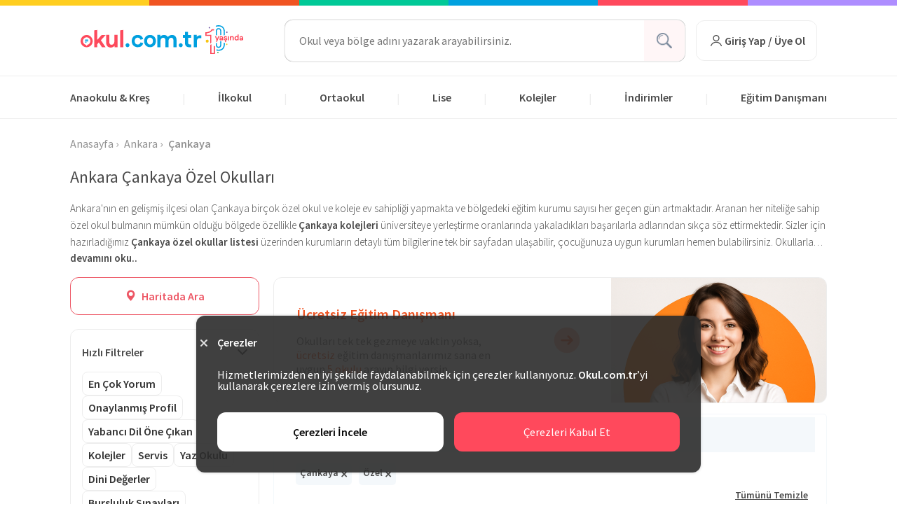

--- FILE ---
content_type: text/html; charset=UTF-8
request_url: https://okul.com.tr/ankara-cankaya-okullari?sector=ozel&page=18
body_size: 41183
content:
<!DOCTYPE html>
<html lang="tr" xml:lang="tr">
<head>
        <meta http-equiv="Content-Language" content="tr-TR"/>

<!-- DNS prefetch for critical resources -->
<link rel="dns-prefetch" href="https://cdn.okul.com.tr">
<link rel="dns-prefetch" href="https://www.google-analytics.com">
<link rel="dns-prefetch" href="https://www.googletagmanager.com">

<!-- Preconnect for CDN -->
<link rel="preconnect" href="https://cdn.okul.com.tr/" crossorigin>


<link rel="shortcut icon" href="https://cdn.okul.com.tr/assets/images/frontend/favicon.ico"
      type="image/x-icon">
<link rel="apple-touch-icon" sizes="180x180" href="https://okul.com.tr/apple-touch-icon.png">
<link rel="icon" type="image/png" sizes="32x32" href="https://okul.com.tr/assets/images/favicons/favicon-32x32.png">
<link rel="icon" type="image/png" sizes="16x16"
      href="https://okul.com.tr/assets/images/favicons/favicon-16x16.png">

<meta http-equiv="Content-Type" content="text/html; charset=utf-8"/>
<meta name="Copyright" content="© 2016-2026 Okul.com.tr"/>
<meta http-equiv="X-UA-Compatible" content="IE=edge">
<meta name="viewport" content="width=device-width, initial-scale=1, maximum-scale=1, user-scalable=yes">

<meta name="google-site-verification" content="cnin4evcfq2pRH3N1K2lMH99TCwO6RFbZXzFq1eFdAQ"/>
<meta name="facebook-domain-verification" content="tvl0rrbew6glylv0xyffpbhwuocpyw"/>

<title>Çankaya Özel Okulları, Fiyatları, İndirimleri ve Yorumları Sayfa - 18</title>
<meta name="description" content="Çankaya özel okulları ve kolejlerinin, fiyatlarına, veli yorumlarına, bursluluk sınav tarihlerine ve iletişim bilgilerine tek bir sayfa üzerinden hemen ulaşın. - 18">

    <link rel="canonical" href="https://okul.com.tr/ankara-cankaya-okullari?sector=ozel&page=18"/>


    
    <script type="application/ld+json">{"@context":"https://schema.org","@type":"ItemList","name":"Çankaya Özel Okulları, Fiyatları, İndirimleri ve Yorumları Sayfa - 18","description":"Çankaya özel okulları ve kolejlerinin, fiyatlarına, veli yorumlarına, bursluluk sınav tarihlerine ve iletişim bilgilerine tek bir sayfa üzerinden hemen ulaşın. - 18","url":"https://okul.com.tr/ankara-cankaya-okullari?sector=ozel&page=18","numberOfItems":508,"mainEntityOfPage":{"@type":"WebPage","@id":"https://okul.com.tr/ankara-cankaya-okullari?sector=ozel&page=18"},"itemListElement":[{"@type":"ListItem","position":426,"item":{"@type":"School","name":"Özel Arı Okulları Fen Lisesi","url":"https://okul.com.tr/lise/ankara/ozel-ari-okullari-fen-lisesi-13624","image":"https://cdn.okul.com.tr/schools/13624/240x160/ari-anaokulu-2.jpg","telephone":"+903129633317","address":{"@type":"PostalAddress","streetAddress":"Çukurambar Mahallesi Öğretmenler Caddesi No: 16/A  – Çankaya / ANKARA","addressLocality":"Çankaya","addressRegion":"Ankara","addressCountry":"TR"},"geo":{"@type":"GeoCoordinates","latitude":"39.901988","longitude":"32.794632"}}},{"@type":"ListItem","position":427,"item":{"@type":"School","name":"Özel Öveçler Sınav Koleji İlkokulu","url":"https://okul.com.tr/ilkokul/ankara/ozel-ovecler-sinav-koleji-ilkokulu-15962","image":"https://cdn.okul.com.tr/schools/15962/240x160/zel-ovecler-sinav-koleji-lkokulu.jpg","telephone":"+903129631330","address":{"@type":"PostalAddress","streetAddress":"Aşağı Öveçler Mahallesi, Kabil Caddesi, No:2, Çankaya / Ankara","addressLocality":"Çankaya","addressRegion":"Ankara","addressCountry":"TR"},"geo":{"@type":"GeoCoordinates","latitude":"39.895777","longitude":"32.817745"}}},{"@type":"ListItem","position":428,"item":{"@type":"School","name":"Özel Mutlu Kaktüs Montessori Anaokulu","url":"https://okul.com.tr/anaokulu/ankara/ozel-mutlu-kaktus-montessori-anaokulu-19843","image":"https://cdn.okul.com.tr/schools/19843/240x160/mutlu-kaktus-anaokulu-1.jpg","telephone":"+903129630675","address":{"@type":"PostalAddress","streetAddress":"Alacaatlı Mahallesi 3346. Sokak, Yeşil Barış Sitesi, No:35/158, Çankaya/Ankara","addressLocality":"Çankaya","addressRegion":"Ankara","addressCountry":"TR"},"geo":{"@type":"GeoCoordinates","latitude":"39.834695","longitude":"32.695908"}}},{"@type":"ListItem","position":429,"item":{"@type":"School","name":"Özel Şen İkizler Anaokulu","url":"https://okul.com.tr/anaokulu/ankara/ozel-sen-ikizler-anaokulu-125","image":"https://cdn.okul.com.tr/schools/125/240x160/sen-ikizler-anaokulu-1.jpg","telephone":"+903129630997","address":{"@type":"PostalAddress","streetAddress":"CEVİZLİDERE MAHALLESİ, 1066. CADDE, NO:54/17, ÇANKAYA / ANKARA","addressLocality":"Çankaya","addressRegion":"Ankara","addressCountry":"TR"},"geo":{"@type":"GeoCoordinates","latitude":"39.883722","longitude":"32.817405"}}},{"@type":"ListItem","position":430,"item":{"@type":"School","name":"Özel Yuva Gelişim Anaokulu","url":"https://okul.com.tr/anaokulu/ankara/ozel-yuva-gelisim-anaokulu-13665","image":"https://cdn.okul.com.tr/schools/13665/240x160/yuva-gelisim-anaokulu-1.jpg","telephone":"+903129630680","address":{"@type":"PostalAddress","streetAddress":"Koru Mahallesi, Mesa Koru Sitesi, Kavaklı Sakak, No:3-F, Çankaya / Ankara","addressLocality":"Çankaya","addressRegion":"Ankara","addressCountry":"TR"},"geo":{"@type":"GeoCoordinates","latitude":"39.890994","longitude":"32.682027"}}},{"@type":"ListItem","position":431,"item":{"@type":"School","name":"Özel Çayyolu Doğa Koleji Fen ve Teknoloji Lisesi","url":"https://okul.com.tr/lise/ankara/ozel-cayyolu-doga-koleji-fen-ve-teknoloji-lisesi-17580","image":"https://cdn.okul.com.tr/schools/17580/240x160/ozel-ankara-cayyolu-doga-koleji-5.jpg","telephone":"+903129630680","address":{"@type":"PostalAddress","streetAddress":"Alacaatlı Mah. 3296. Cad. No:13, Çankaya / Ankara","addressLocality":"Çankaya","addressRegion":"Ankara","addressCountry":"TR"},"geo":{"@type":"GeoCoordinates","latitude":"39.856418","longitude":"32.654640"}}},{"@type":"ListItem","position":432,"item":{"@type":"School","name":"Özel İDV Bilkent Anaokulu","url":"https://okul.com.tr/anaokulu/ankara/ozel-idv-bilkent-anaokulu-20451","image":"https://cdn.okul.com.tr/schools/20451/240x160/ozel-idv-bilkent-anaokulu-19a4.jpg","telephone":"+903129631021","address":{"@type":"PostalAddress","streetAddress":"Bilkent Üniversitesi, Üniversiteler Mah. 1600. Cad. Doğu Kampüsü, Çankaya/Ankara","addressLocality":"Çankaya","addressRegion":"Ankara","addressCountry":"TR"},"geo":{"@type":"GeoCoordinates","latitude":"39.872028","longitude":"32.761932"}}},{"@type":"ListItem","position":433,"item":{"@type":"School","name":"Özel İncek Doğa Koleji Ortaokulu","url":"https://okul.com.tr/ortaokul/ankara/ozel-incek-doga-koleji-ortaokulu-5563","image":"https://cdn.okul.com.tr/schools/5563/240x160/doga-koleji-incek-bina-2.jpg","telephone":"+903129631332","address":{"@type":"PostalAddress","streetAddress":"Ahlatlıbel Mah. 1859. Cad. No:39, Çankaya / Ankara","addressLocality":"Çankaya","addressRegion":"Ankara","addressCountry":"TR"},"geo":{"@type":"GeoCoordinates","latitude":"39.833633","longitude":"32.745488"}}},{"@type":"ListItem","position":434,"item":{"@type":"School","name":"Özel Güç Koleji Ortaokulu","url":"https://okul.com.tr/ortaokul/ankara/ozel-guc-koleji-ortaokulu-20296","image":"https://cdn.okul.com.tr/schools/20296/240x160/ozel-guc-koleji-ortaokulu-934b.jpeg","telephone":"+903129631821","address":{"@type":"PostalAddress","streetAddress":"Hilal Mah. 696. Sok. No:13 Çankaya/Ankara","addressLocality":"Çankaya","addressRegion":"Ankara","addressCountry":"TR"},"geo":{"@type":"GeoCoordinates","latitude":"39.867200","longitude":"32.856089"}}},{"@type":"ListItem","position":435,"item":{"@type":"School","name":"Özel Çankaya Çocuk Dünyası Anaokulu","url":"https://okul.com.tr/anaokulu/ankara/ozel-cankaya-cocuk-dunyasi-anaokulu-322","image":"https://cdn.okul.com.tr/schools/322/240x160/ozel-cankaya-cocuk-dunyasi-anaokulu-a87b.jpeg","telephone":"+903129630997","address":{"@type":"PostalAddress","streetAddress":"Murat Mah. Gökçen Sok. No:21 Çankaya/Ankara","addressLocality":"Çankaya","addressRegion":"Ankara","addressCountry":"TR"},"geo":{"@type":"GeoCoordinates","latitude":"39.901506","longitude":"32.874830"}}},{"@type":"ListItem","position":436,"item":{"@type":"School","name":"Özel Gürçağ Koleji Fen Lisesi","url":"https://okul.com.tr/lise/ankara/ozel-gurcag-koleji-fen-lisesi-8427","image":"https://cdn.okul.com.tr/schools/8427/240x160/gurcag-okullari-1.jpg","telephone":"+903129630684","address":{"@type":"PostalAddress","streetAddress":"Ümitköy Mahallesi, 2518. Sokak, No:5, Çankaya / Ankara","addressLocality":"Çankaya","addressRegion":"Ankara","addressCountry":"TR"},"geo":{"@type":"GeoCoordinates","latitude":"39.888931","longitude":"32.700702"}}},{"@type":"ListItem","position":437,"item":{"@type":"School","name":"Özel MBA Okulları Oran İlkokulu","url":"https://okul.com.tr/ilkokul/ankara/ozel-mba-okullari-oran-ilkokulu-21518","image":"https://cdn.okul.com.tr/schools/21518/240x160/ozel-mba-okullari-oran-ilkokulu-04cb.jpg","telephone":"+903129630974","address":{"@type":"PostalAddress","streetAddress":"İlkbahar Mahallesi, Turan Güneş Bulvarı Galip Erdem Caddesi, Sinpaş Altın Oran Sitesi, No: 54 Çankaya/Ankara","addressLocality":"Çankaya","addressRegion":"Ankara","addressCountry":"TR"},"geo":{"@type":"GeoCoordinates","latitude":"39.852128","longitude":"32.853851"}}},{"@type":"ListItem","position":438,"item":{"@type":"School","name":"Özel Çankaya Mavi Limit Koleji Ortaokulu","url":"https://okul.com.tr/ortaokul/ankara/ozel-cankaya-mavi-limit-koleji-ortaokulu-5564","image":"https://cdn.okul.com.tr/schools/5564/240x160/mavi-limit-okullari-ilkokulu-1.jpg","telephone":"+903129631815","address":{"@type":"PostalAddress","streetAddress":"Balgat Mahallesi, Hacı Abdullahoğlu Caddesi, 1397. Sokak, No:12, Çankaya / Ankara","addressLocality":"Çankaya","addressRegion":"Ankara","addressCountry":"TR"},"geo":{"@type":"GeoCoordinates","latitude":"39.905105","longitude":"32.819918"}}},{"@type":"ListItem","position":439,"item":{"@type":"School","name":"Özel Çayyolu Era Koleji İlkokulu","url":"https://okul.com.tr/ilkokul/ankara/ozel-cayyolu-era-koleji-ilkokulu-20786","image":"https://cdn.okul.com.tr/schools/20786/240x160/ozel-cayyolu-era-koleji-ilkokulu-84e2.jpg","telephone":"+903129631680","address":{"@type":"PostalAddress","streetAddress":"Çayyolu Mah. Ahmet Vehbi Koç Bulv. Kümeevleri No:100/32 Çankaya / Ankara","addressLocality":"Çankaya","addressRegion":"Ankara","addressCountry":"TR"},"geo":{"@type":"GeoCoordinates","latitude":"39.884573","longitude":"32.698677"}}},{"@type":"ListItem","position":440,"item":{"@type":"School","name":"Özel İdeal Beşgen Anadolu Lisesi","url":"https://okul.com.tr/lise/ankara/ozel-ideal-besgen-anadolu-lisesi-17456","image":"https://cdn.okul.com.tr/schools/17456/240x160/12250104_935694996510310_1583715523895285366_n.jpg","telephone":"+903129630929","address":{"@type":"PostalAddress","streetAddress":"Çiğdem Mah. 1558 Sk. No: 5 Çankaya / Ankara","addressLocality":"Çankaya","addressRegion":"Ankara","addressCountry":"TR"},"geo":{"@type":"GeoCoordinates","latitude":"39.880475","longitude":"32.805481"}}},{"@type":"ListItem","position":441,"item":{"@type":"School","name":"Özel Ankara Eğitim Kurumları Anadolu Lisesi","url":"https://okul.com.tr/lise/ankara/ozel-ankara-egitim-kurumlari-anadolu-lisesi-11717","image":"https://cdn.okul.com.tr/schools/11717/240x160/ankaraegitimkurumlari2.jpg","telephone":"+903129630842","address":{"@type":"PostalAddress","streetAddress":"Ahmet Taner Kışlalı Mah. 2408 Sok. No:3 Çayyolu-Çankaya/ANKARA","addressLocality":"Çankaya","addressRegion":"Ankara","addressCountry":"TR"},"geo":{"@type":"GeoCoordinates","latitude":"39.864652","longitude":"32.683034"}}},{"@type":"ListItem","position":442,"item":{"@type":"School","name":"Özel Ankara İncek Bahçeşehir Koleji Anaokulu","url":"https://okul.com.tr/anaokulu/ankara/ozel-ankara-incek-bahcesehir-koleji-anaokulu-10077","image":"https://cdn.okul.com.tr/schools/10077/240x160/bahceshir-ankara-anaokulu-2.jpg","address":{"@type":"PostalAddress","streetAddress":"Alacaatlı Mah. Alacaatlı Küme Evleri, No:1257, Yenimahalle/Ankara","addressLocality":"Çankaya","addressRegion":"Ankara","addressCountry":"TR"},"geo":{"@type":"GeoCoordinates","latitude":"39.831134","longitude":"32.711222"}}},{"@type":"ListItem","position":443,"item":{"@type":"School","name":"Özel Çayyolu Yaşam Koleji Anaokulu","url":"https://okul.com.tr/anaokulu/ankara/ozel-cayyolu-yasam-koleji-anaokulu-18438","image":"https://cdn.okul.com.tr/schools/18438/240x160/ozel-cayyolu-yasam-koleji-anaokulu-a924.jpg","telephone":"+903129630863","address":{"@type":"PostalAddress","streetAddress":"Çayyolu Mahallesi, 2683 Sokak, No:19, Çankaya / Ankara","addressLocality":"Çankaya","addressRegion":"Ankara","addressCountry":"TR"},"geo":{"@type":"GeoCoordinates","latitude":"39.881182","longitude":"32.700604"}}},{"@type":"ListItem","position":444,"item":{"@type":"School","name":"Özel Çayyolu Era Koleji Anaokulu","url":"https://okul.com.tr/anaokulu/ankara/ozel-cayyolu-era-koleji-anaokulu-20785","image":"https://cdn.okul.com.tr/schools/20785/240x160/ozel-cayyolu-era-koleji-anaokulu-9de8.jpg","telephone":"+903129631769","address":{"@type":"PostalAddress","streetAddress":"Çayyolu Mah. Ahmet Vehbi Koç Bulv. Kümeevleri No:100/32 Çankaya / Ankara","addressLocality":"Çankaya","addressRegion":"Ankara","addressCountry":"TR"},"geo":{"@type":"GeoCoordinates","latitude":"39.884573","longitude":"32.698677"}}},{"@type":"ListItem","position":445,"item":{"@type":"School","name":"Özel Bahçeşehir Koleji Ankara 50. Yıl Anaokulu","url":"https://okul.com.tr/anaokulu/ankara/ozel-bahcesehir-koleji-ankara-50-yil-anaokulu-13474","image":"https://cdn.okul.com.tr/schools/13474/240x160/bahcesehir-koleji-50-yil-kampusu-3.jpg","address":{"@type":"PostalAddress","streetAddress":"Balgat Mah. Dr. Sadık Ahmet Cad. 1421. Sok. No:4, Çankaya / ANKARA","addressLocality":"Çankaya","addressRegion":"Ankara","addressCountry":"TR"},"geo":{"@type":"GeoCoordinates","latitude":"39.911851","longitude":"32.820204"}}},{"@type":"ListItem","position":446,"item":{"@type":"School","name":"Özel Beytepe Ceviz Anaokulları","url":"https://okul.com.tr/anaokulu/ankara/ozel-beytepe-ceviz-anaokullari-21726","image":"https://cdn.okul.com.tr/schools/21726/240x160/70ee2db3-ce09-4e6f-bedf-b257dbbc50ad-3614.jpg","telephone":"+903129631720","address":{"@type":"PostalAddress","streetAddress":"Beytepe Mah. Küme Ev. No:104 Çankaya, Ankara (Beytepe Polis Amirliği Yanı)","addressLocality":"Çankaya","addressRegion":"Ankara","addressCountry":"TR"}}},{"@type":"ListItem","position":447,"item":{"@type":"School","name":"Özel Balgat Mektebim Koleji Anaokulu","url":"https://okul.com.tr/anaokulu/ankara/ozel-balgat-mektebim-koleji-anaokulu-15553","image":"https://cdn.okul.com.tr/schools/15553/240x160/ozel-balgat-mektebim-koleji-anaokulu-9ef6.jpg","telephone":"+903129631058","address":{"@type":"PostalAddress","streetAddress":"Ehlibeyt Mahallesi, 1242.Cadde, No: 4/A, Çankaya / Ankara","addressLocality":"Çankaya","addressRegion":"Ankara","addressCountry":"TR"},"geo":{"@type":"GeoCoordinates","latitude":"39.889957","longitude":"32.817887"}}},{"@type":"ListItem","position":448,"item":{"@type":"School","name":"Özel Mustafa Kemal Aşiyan Okulları Anaokulu","url":"https://okul.com.tr/anaokulu/ankara/ozel-mustafa-kemal-asiyan-okullari-anaokulu-12310","image":"https://cdn.okul.com.tr/schools/12310/240x160/asiyan-anaokulu-1.jpg","telephone":"+903129631812","address":{"@type":"PostalAddress","streetAddress":"Mustafa Kemal Mah. 2127. Cad. No:14/A, Çankaya / Ankara","addressLocality":"Çankaya","addressRegion":"Ankara","addressCountry":"TR"},"geo":{"@type":"GeoCoordinates","latitude":"39.912035","longitude":"32.768772"}}},{"@type":"ListItem","position":449,"item":{"@type":"School","name":"Özel Adem Soydemir Anadolu Lisesi","url":"https://okul.com.tr/lise/ankara/ozel-adem-soydemir-anadolu-lisesi-17443","image":"https://cdn.okul.com.tr/schools/17443/240x160/25-1.jpeg","telephone":"+903129630680","address":{"@type":"PostalAddress","streetAddress":"Oran Mah. Rafet Canıtez Cad. No: 43, Çankaya / Ankara","addressLocality":"Çankaya","addressRegion":"Ankara","addressCountry":"TR"},"geo":{"@type":"GeoCoordinates","latitude":"39.848398","longitude":"32.820127"}}},{"@type":"ListItem","position":450,"item":{"@type":"School","name":"Özel Yeldeğirmeni Eğitim Kurumları İlkokulu","url":"https://okul.com.tr/ilkokul/ankara/ozel-yeldegirmeni-egitim-kurumlari-ilkokulu-19090","image":"https://cdn.okul.com.tr/schools/19090/240x160/ozel-yeldegirmeni-egitim-kurumlari-ilkokulu-e95c.jpeg","telephone":"+903129631058","address":{"@type":"PostalAddress","streetAddress":"Harbiye Cad. Zarif Sok. No:16 Çankaya / Ankara","addressLocality":"Çankaya","addressRegion":"Ankara","addressCountry":"TR"},"geo":{"@type":"GeoCoordinates","latitude":"39.891009","longitude":"32.839223"}}}]}</script>
    <link href="https://okul.com.tr/assets/plugins/select2/css/select2.min.css" rel="stylesheet"/>
    <script type="application/ld+json">
    {
      "@context": "https://schema.org",
      "@type": "Organization",
      "url": "https://okul.com.tr/",
      "logo": "https://okul.com.tr/assets/images/frontend/logo.png",
      "contactPoint" : [{
        "@type" : "ContactPoint",
        "telephone" : "+90212 963 20 85",
        "contactType" : "customer service"
      }],
      "sameAs" : [
        "https://www.facebook.com/okulcomtr",
        "https://twitter.com/okulcomtr",
        "https://instagram.com/okul.com.tr",
        "https://plus.google.com/103016155483518857425"
        ]
    }
</script>
    <script>
        var dataLayer = [];
    </script>

    <meta name="twitter:card" content="summary_large_image">
<meta name="twitter:site" content="@okulcomtr">
<meta property="fb:app_id" content="494213467446119"/>
<meta property="og:url" content="https://okul.com.tr/ankara-cankaya-okullari?sector=ozel&page=18"/>
<meta property="og:site_name" content="Okul.com.tr">
<meta property="og:title" content="Çankaya Özel Okulları, Fiyatları, İndirimleri ve Yorumları Sayfa - 18"/>
<meta property="og:description" content="Çankaya özel okulları ve kolejlerinin, fiyatlarına, veli yorumlarına, bursluluk sınav tarihlerine ve iletişim bilgilerine tek bir sayfa üzerinden hemen ulaşın. - 18"/>
<meta property="og:type" content="website"/>
<meta property="og:image" content="https://okul.com.tr/assets/images/logo_540_square.png"/>
    <!-- Google Tag Manager -->
<script>(function(w,d,s,l,i){w[l]=w[l]||[];w[l].push({'gtm.start':
            new Date().getTime(),event:'gtm.js'});var f=d.getElementsByTagName(s)[0],
        j=d.createElement(s),dl=l!='dataLayer'?'&l='+l:'';j.async=true;j.src=
        'https://www.googletagmanager.com/gtm.js?id='+i+dl;f.parentNode.insertBefore(j,f);
    })(window,document,'script','dataLayer','GTM-T36BR7');</script>
<!-- End Google Tag Manager -->
    <script>
  !function(){var i="cioanalytics", analytics=(window[i]=window[i]||[]);if(!analytics.initialize)if(analytics.invoked)window.console&&console.error&&console.error("Snippet included twice.");else{analytics.invoked=!0;analytics.methods=["trackSubmit","trackClick","trackLink","trackForm","pageview","identify","reset","group","track","ready","alias","debug","page","once","off","on","addSourceMiddleware","addIntegrationMiddleware","setAnonymousId","addDestinationMiddleware"];analytics.factory=function(e){return function(){var t=Array.prototype.slice.call(arguments);t.unshift(e);analytics.push(t);return analytics}};for(var e=0;e<analytics.methods.length;e++){var key=analytics.methods[e];analytics[key]=analytics.factory(key)}analytics.load=function(key,e){var t=document.createElement("script");t.type="text/javascript";t.async=!0;t.setAttribute('data-global-customerio-analytics-key', i);t.src="https://cdp-eu.customer.io/v1/analytics-js/snippet/" + key + "/analytics.min.js";var n=document.getElementsByTagName("script")[0];n.parentNode.insertBefore(t,n);analytics._writeKey=key;analytics._loadOptions=e};analytics.SNIPPET_VERSION="4.15.3";
    analytics.load(
      '11a9a074b8a3cc392484',
      {
        'integrations': {
                        'Customer.io In-App Plugin': {
                siteId: '92cdd7dc0cebf8fc7921',
                anonymousInApp: true
            },
                    },
      },
    );

        analytics.page();
  }}();
</script>
        <meta name="ahrefs-site-verification" content="75ed27cfea00532607bf3f637c2a14ccd99135b53253733a5a36c1add53b94e4">

    <link rel="stylesheet"
          href="https://okul.com.tr/assets/styles/main.min.css?v=1769109503">
    <!-- Facebook Pixel Code -->
    <script>
        setTimeout(function () {
            !function (f, b, e, v, n, t, s) {
                if (f.fbq) return;
                n = f.fbq = function () {
                    n.callMethod ?
                        n.callMethod.apply(n, arguments) : n.queue.push(arguments)
                };
                if (!f._fbq) f._fbq = n;
                n.push = n;
                n.loaded = !0;
                n.version = '2.0';
                n.queue = [];
                t = b.createElement(e);
                t.async = !0;
                t.src = v;
                s = b.getElementsByTagName(e)[0];
                s.parentNode.insertBefore(t, s)
            }(window, document, 'script',
                'https://connect.facebook.net/en_US/fbevents.js');
            fbq('init', '1600898176888628');
            fbq('track', 'PageView');
        }, 3000)
    </script>
    <noscript>
        <img height="1" width="1" src="https://www.facebook.com/tr?id=1600898176888628&ev=PageView&noscript=1"
             alt="fb"/>
    </noscript>
    <!-- End Facebook Pixel Code -->
</head>
<body>
<!-- Google Tag Manager (noscript) -->
<noscript>
    <iframe src="https://www.googletagmanager.com/ns.html?id=GTM-T36BR7" height="0"
            width="0" style="display:none;visibility:hidden"></iframe>
</noscript>
<!-- End Google Tag Manager (noscript) -->
<div class="container-fluid pd-0 mr-0">
    <div class="row m_0 pd-0">
        <div class="col-xs-2 col-md-2 bgc-22 hei-8"></div>
        <div class="col-xs-2 col-md-2 bgc-16 hei-8"></div>
        <div class="col-xs-2 col-md-2 bgc-23 hei-8"></div>
        <div class="col-xs-2 col-md-2 bgc-24 hei-8"></div>
        <div class="col-xs-2 col-md-2 bgc-21 hei-8"></div>
        <div class="col-xs-2 col-md-2 bgc-25 hei-8"></div>
    </div>
</div>
<header class="main-header" itemscope itemtype="https://schema.org/WPHeader">
    <div class="pd-0">
        <div class="pt-25 pb-25 container display-flex-c space-between outMega outMegaCollege h-100">
            <a class="block fll logo mb-5 mr-45" href="https://okul.com.tr"
               onclick="gaSendEventNavigation('SchoolListingPage','Click','Header','Image','Logo')">
                <img src="https://okul.com.tr/assets/images/svg/yatay_logo_10.svg"
                     alt="Okul.com.tr Logo">
            </a>
            <div id="header-search" class="display-flex-c pos_r" style="width: 572px">
                                    <div id="header_school_search_bar" class="header-search-form">
                        <input class="header-search-input" type="text" id="header-search-input" value=""
                               placeholder="Okul veya bölge adını yazarak arayabilirsiniz.">
                        <button type="button" class="search-btn display-flex-c" id="search-btn"
                                onclick="gaSendEventNavigation('SchoolListingPage','Click','CoverSearch','Button','Ara')">
                            <img height="22" width="22"
                                 src="https://cdn.okul.com.tr/assets/images/new_design/search_icon_grey.png"
                                 alt="grey-search-icon">
                        </button>
                    </div>
                    <div id="header-search-results" class="header-autocomplete-suggestions header-search-results"></div>
                    <div id="relatedSearch" style="display: none"
                         class="header-autocomplete-related header-search-results">
                        <ul>
                            <li id="none-result" class="searchResultListItem no-hover ui-menu-item">
                                Sonuç Bulunamadı
                            </li>
                            <li class="searchResultListItem ui-menu-item no-hover">Önerilen Aramalar</li>
                                                                                        <a href="https://okul.com.tr/istanbul-okullari?sector=ozel"
                                   onclick="gaSendEventNavigation('SchoolListingPage','Click','CoverSearch','Text','İstanbul Özel Okulları')">
                                    <li class="searchResultListItem ui-menu-item">
                                        İstanbul Özel Okulları
                                    </li>
                                </a>
                                                            <a href="https://okul.com.tr/anaokulu/istanbul?sector=ozel"
                                   onclick="gaSendEventNavigation('SchoolListingPage','Click','CoverSearch','Text','İstanbul Özel Anaokulları')">
                                    <li class="searchResultListItem ui-menu-item">
                                        İstanbul Özel Anaokulları
                                    </li>
                                </a>
                                                            <a href="https://okul.com.tr/ilkokul/istanbul?sector=ozel"
                                   onclick="gaSendEventNavigation('SchoolListingPage','Click','CoverSearch','Text','İstanbul Özel İlkokulları')">
                                    <li class="searchResultListItem ui-menu-item">
                                        İstanbul Özel İlkokulları
                                    </li>
                                </a>
                                                            <a href="https://okul.com.tr/ortaokul/istanbul?sector=ozel"
                                   onclick="gaSendEventNavigation('SchoolListingPage','Click','CoverSearch','Text','İstanbul Özel Ortaokulları')">
                                    <li class="searchResultListItem ui-menu-item">
                                        İstanbul Özel Ortaokulları
                                    </li>
                                </a>
                                                            <a href="https://okul.com.tr/lise/istanbul?sector=ozel"
                                   onclick="gaSendEventNavigation('SchoolListingPage','Click','CoverSearch','Text','İstanbul Özel Liseleri')">
                                    <li class="searchResultListItem ui-menu-item">
                                        İstanbul Özel Liseleri
                                    </li>
                                </a>
                                                    </ul>
                    </div>
                            </div>
                            <div class="header-account">
                    <button class="login-btn pos_r z-indx-5" id="login"
                            onclick="gaSendEventNavigation('SchoolListingPage','Click','Header','Button','Giriş Yap / Üye Ol');showAccountModal('login')">
                        <img src="https://okul.com.tr/assets/images/svg/user.svg" height="24px" width="24px" alt="user-icon">
                        Giriş Yap / Üye Ol
                    </button>
                </div>
                    </div>
        <div>
            <nav class="main-nav" itemscope itemtype="https://schema.org/SiteNavigationElement">
                <ul class="container">
                    <li class="openMega outMegaCollege" data-city="anaokulu-cities">
                        <a onclick="gaSendEventNavigation('SchoolListingPage','Click','Header','Text','Anaokulu & Kreş')"
                           class="head-title" href="https://okul.com.tr/anaokulu">Anaokulu & Kreş</a>
                    </li>
                    <li class="separator"> |</li>
                    <li class="openMega outMegaCollege" data-city="ilkokul-cities">
                        <a onclick="gaSendEventNavigation('SchoolListingPage','Click','Header','Text','İlkokul')"
                           class="head-title" href="https://okul.com.tr/ilkokul">İlkokul</a>
                    </li>
                    <li class="separator"> |</li>
                    <li class="openMega outMegaCollege" data-city="ortaokul-cities">
                        <a onclick="gaSendEventNavigation('SchoolListingPage','Click','Header','Text','Ortaokul')"
                           class="head-title" href="https://okul.com.tr/ortaokul">Ortaokul</a>
                    </li>
                    <li class="separator"> |</li>
                    <li class="openMega outMegaCollege" data-city="lise-cities">
                        <a onclick="gaSendEventNavigation('SchoolListingPage','Click','Header','Text','Lise')"
                           class="head-title" href="https://okul.com.tr/lise">Lise</a>
                    </li>
                    <li class="separator"> |</li>
                    <li class="pos_r z-indx-5 openCollegeMegaMenu outMega" data-city="kolejler-cities">
                        <a onclick="gaSendEventNavigation('SchoolListingPage','Click','Header','Text','Kolejler')"
                           class="head-title" href="https://okul.com.tr/kolejler">Kolejler</a>
                    </li>
                    <li class="separator"> |</li>
                    <li class="pos_r z-indx-5 outMegaCollege outMega">
                        <a onclick="gaSendEventNavigation('SchoolListingPage','Click','Header','Text','İndirimler')"
                           class="head-title" href="https://okul.com.tr/indirimler">İndirimler</a>
                    </li>
                    <li class="separator"> |</li>
                    <li class="pos_r z-indx-5 assistantIn">
                        <a class="navbar-leadpool assistant head-title" href="#">Eğitim Danışmanı</a>
                        <div class="assistant-links hide">
                            <a onclick="gaSendEventNavigation('SchoolListingPage','Click','Header','Text','Eğitim Danışmanı')"
                               href="https://okul.com.tr/ucretsiz-egitim-danismani">Eğitim Danışmanı</a>
                            <br>
                            <a onclick="gaSendEventNavigation('SchoolListingPage','Click','Header','Text','LGS Tercih Asistanı')"
                               class="mt-10" href="https://okul.com.tr/lgs-puan-hesaplama">LGS Tercih Asistanı</a>
                        </div>
                    </li>
                </ul>
            </nav>
        </div>
    </div>
    <div class="mega_menu hide">
        <div class="display-flex">
            <div class="mega-locations pr-10">
                                    <ul class="anaokulu-cities mt-10 mega-list-city">
                                                    <li>
                                                                    <a onclick="gaSendEventNavigation('SchoolListingPage','Click','Header','Text','İstanbul Anaokulları')"
                                       href="https://okul.com.tr/anaokulu/istanbul"
                                       class="istanbul">İstanbul Anaokulları</a>
                                                            </li>
                                                    <li>
                                                                    <a onclick="gaSendEventNavigation('SchoolListingPage','Click','Header','Text','Ankara Anaokulları')"
                                       href="https://okul.com.tr/anaokulu/ankara"
                                       class="ankara">Ankara Anaokulları</a>
                                                            </li>
                                                    <li>
                                                                    <a onclick="gaSendEventNavigation('SchoolListingPage','Click','Header','Text','İzmir Anaokulları')"
                                       href="https://okul.com.tr/anaokulu/izmir"
                                       class="izmir">İzmir Anaokulları</a>
                                                            </li>
                                                    <li>
                                                                    <a onclick="gaSendEventNavigation('SchoolListingPage','Click','Header','Text','Antalya Anaokulları')"
                                       href="https://okul.com.tr/anaokulu/antalya"
                                       class="antalya">Antalya Anaokulları</a>
                                                            </li>
                                                    <li>
                                                                    <a onclick="gaSendEventNavigation('SchoolListingPage','Click','Header','Text','Bursa Anaokulları')"
                                       href="https://okul.com.tr/anaokulu/bursa"
                                       class="bursa">Bursa Anaokulları</a>
                                                            </li>
                                                    <li>
                                                                    <a onclick="gaSendEventNavigation('SchoolListingPage','Click','Header','Text','Adana Anaokulları')"
                                       href="https://okul.com.tr/anaokulu/adana"
                                       class="adana">Adana Anaokulları</a>
                                                            </li>
                                                    <li>
                                                                    <a onclick="gaSendEventNavigation('SchoolListingPage','Click','Header','Text','Kocaeli Anaokulları')"
                                       href="https://okul.com.tr/anaokulu/kocaeli"
                                       class="kocaeli">Kocaeli Anaokulları</a>
                                                            </li>
                                            </ul>
                                    <ul class="ilkokul-cities mt-10 mega-list-city">
                                                    <li>
                                                                    <a onclick="gaSendEventNavigation('SchoolListingPage','Click','Header','Text','İstanbul İlkokulları')"
                                       href="https://okul.com.tr/ilkokul/istanbul"
                                       class="istanbul">İstanbul İlkokulları</a>
                                                            </li>
                                                    <li>
                                                                    <a onclick="gaSendEventNavigation('SchoolListingPage','Click','Header','Text','Ankara İlkokulları')"
                                       href="https://okul.com.tr/ilkokul/ankara"
                                       class="ankara">Ankara İlkokulları</a>
                                                            </li>
                                                    <li>
                                                                    <a onclick="gaSendEventNavigation('SchoolListingPage','Click','Header','Text','İzmir İlkokulları')"
                                       href="https://okul.com.tr/ilkokul/izmir"
                                       class="izmir">İzmir İlkokulları</a>
                                                            </li>
                                                    <li>
                                                                    <a onclick="gaSendEventNavigation('SchoolListingPage','Click','Header','Text','Antalya İlkokulları')"
                                       href="https://okul.com.tr/ilkokul/antalya"
                                       class="antalya">Antalya İlkokulları</a>
                                                            </li>
                                                    <li>
                                                                    <a onclick="gaSendEventNavigation('SchoolListingPage','Click','Header','Text','Bursa İlkokulları')"
                                       href="https://okul.com.tr/ilkokul/bursa"
                                       class="bursa">Bursa İlkokulları</a>
                                                            </li>
                                                    <li>
                                                                    <a onclick="gaSendEventNavigation('SchoolListingPage','Click','Header','Text','Adana İlkokulları')"
                                       href="https://okul.com.tr/ilkokul/adana"
                                       class="adana">Adana İlkokulları</a>
                                                            </li>
                                                    <li>
                                                                    <a onclick="gaSendEventNavigation('SchoolListingPage','Click','Header','Text','Kocaeli İlkokulları')"
                                       href="https://okul.com.tr/ilkokul/kocaeli"
                                       class="kocaeli">Kocaeli İlkokulları</a>
                                                            </li>
                                            </ul>
                                    <ul class="ortaokul-cities mt-10 mega-list-city">
                                                    <li>
                                                                    <a onclick="gaSendEventNavigation('SchoolListingPage','Click','Header','Text','İstanbul Ortaokulları')"
                                       href="https://okul.com.tr/ortaokul/istanbul"
                                       class="istanbul">İstanbul Ortaokulları</a>
                                                            </li>
                                                    <li>
                                                                    <a onclick="gaSendEventNavigation('SchoolListingPage','Click','Header','Text','Ankara Ortaokulları')"
                                       href="https://okul.com.tr/ortaokul/ankara"
                                       class="ankara">Ankara Ortaokulları</a>
                                                            </li>
                                                    <li>
                                                                    <a onclick="gaSendEventNavigation('SchoolListingPage','Click','Header','Text','İzmir Ortaokulları')"
                                       href="https://okul.com.tr/ortaokul/izmir"
                                       class="izmir">İzmir Ortaokulları</a>
                                                            </li>
                                                    <li>
                                                                    <a onclick="gaSendEventNavigation('SchoolListingPage','Click','Header','Text','Antalya Ortaokulları')"
                                       href="https://okul.com.tr/ortaokul/antalya"
                                       class="antalya">Antalya Ortaokulları</a>
                                                            </li>
                                                    <li>
                                                                    <a onclick="gaSendEventNavigation('SchoolListingPage','Click','Header','Text','Bursa Ortaokulları')"
                                       href="https://okul.com.tr/ortaokul/bursa"
                                       class="bursa">Bursa Ortaokulları</a>
                                                            </li>
                                                    <li>
                                                                    <a onclick="gaSendEventNavigation('SchoolListingPage','Click','Header','Text','Adana Ortaokulları')"
                                       href="https://okul.com.tr/ortaokul/adana"
                                       class="adana">Adana Ortaokulları</a>
                                                            </li>
                                                    <li>
                                                                    <a onclick="gaSendEventNavigation('SchoolListingPage','Click','Header','Text','Kocaeli Ortaokulları')"
                                       href="https://okul.com.tr/ortaokul/kocaeli"
                                       class="kocaeli">Kocaeli Ortaokulları</a>
                                                            </li>
                                            </ul>
                                    <ul class="lise-cities mt-10 mega-list-city">
                                                    <li>
                                                                    <a onclick="gaSendEventNavigation('SchoolListingPage','Click','Header','Text','İstanbul Liseleri')"
                                       href="https://okul.com.tr/lise/istanbul"
                                       class="istanbul">İstanbul Liseleri</a>
                                                            </li>
                                                    <li>
                                                                    <a onclick="gaSendEventNavigation('SchoolListingPage','Click','Header','Text','Ankara Liseleri')"
                                       href="https://okul.com.tr/lise/ankara"
                                       class="ankara">Ankara Liseleri</a>
                                                            </li>
                                                    <li>
                                                                    <a onclick="gaSendEventNavigation('SchoolListingPage','Click','Header','Text','İzmir Liseleri')"
                                       href="https://okul.com.tr/lise/izmir"
                                       class="izmir">İzmir Liseleri</a>
                                                            </li>
                                                    <li>
                                                                    <a onclick="gaSendEventNavigation('SchoolListingPage','Click','Header','Text','Antalya Liseleri')"
                                       href="https://okul.com.tr/lise/antalya"
                                       class="antalya">Antalya Liseleri</a>
                                                            </li>
                                                    <li>
                                                                    <a onclick="gaSendEventNavigation('SchoolListingPage','Click','Header','Text','Bursa Liseleri')"
                                       href="https://okul.com.tr/lise/bursa"
                                       class="bursa">Bursa Liseleri</a>
                                                            </li>
                                                    <li>
                                                                    <a onclick="gaSendEventNavigation('SchoolListingPage','Click','Header','Text','Adana Liseleri')"
                                       href="https://okul.com.tr/lise/adana"
                                       class="adana">Adana Liseleri</a>
                                                            </li>
                                                    <li>
                                                                    <a onclick="gaSendEventNavigation('SchoolListingPage','Click','Header','Text','Kocaeli Liseleri')"
                                       href="https://okul.com.tr/lise/kocaeli"
                                       class="kocaeli">Kocaeli Liseleri</a>
                                                            </li>
                                            </ul>
                                    <ul class="kolejler-cities mt-10 mega-list-city">
                                                    <li>
                                                            </li>
                                                    <li>
                                                            </li>
                                                    <li>
                                                            </li>
                                                    <li>
                                                            </li>
                                                    <li>
                                                            </li>
                                                    <li>
                                                            </li>
                                                    <li>
                                                            </li>
                                            </ul>
                            </div>
            <div class="mega-locations pl-20 pr-20 mega_menu_border">
                <div class="h-full w-full pos_r sector-link">
                                                                        <ul class="anaokulu-cities mt-10 mega-list-city">
                                                                    <li>
                                        <a onclick="gaSendEventNavigation('SchoolListingPage','Click','Header','Text','İstanbul Özel Anaokulları')"
                                           class="istanbul" data-value="istanbul"
                                           href="https://okul.com.tr/anaokulu/istanbul?sector=ozel">
                                            İstanbul Özel Anaokulları
                                        </a>
                                    </li>
                                                                    <li>
                                        <a onclick="gaSendEventNavigation('SchoolListingPage','Click','Header','Text','Ankara Özel Anaokulları')"
                                           class="ankara" data-value="ankara"
                                           href="https://okul.com.tr/anaokulu/ankara?sector=ozel">
                                            Ankara Özel Anaokulları
                                        </a>
                                    </li>
                                                                    <li>
                                        <a onclick="gaSendEventNavigation('SchoolListingPage','Click','Header','Text','İzmir Özel Anaokulları')"
                                           class="izmir" data-value="izmir"
                                           href="https://okul.com.tr/anaokulu/izmir?sector=ozel">
                                            İzmir Özel Anaokulları
                                        </a>
                                    </li>
                                                                    <li>
                                        <a onclick="gaSendEventNavigation('SchoolListingPage','Click','Header','Text','Antalya Özel Anaokulları')"
                                           class="antalya" data-value="antalya"
                                           href="https://okul.com.tr/anaokulu/antalya?sector=ozel">
                                            Antalya Özel Anaokulları
                                        </a>
                                    </li>
                                                                    <li>
                                        <a onclick="gaSendEventNavigation('SchoolListingPage','Click','Header','Text','Bursa Özel Anaokulları')"
                                           class="bursa" data-value="bursa"
                                           href="https://okul.com.tr/anaokulu/bursa?sector=ozel">
                                            Bursa Özel Anaokulları
                                        </a>
                                    </li>
                                                                    <li>
                                        <a onclick="gaSendEventNavigation('SchoolListingPage','Click','Header','Text','Adana Özel Anaokulları')"
                                           class="adana" data-value="adana"
                                           href="https://okul.com.tr/anaokulu/adana?sector=ozel">
                                            Adana Özel Anaokulları
                                        </a>
                                    </li>
                                                                    <li>
                                        <a onclick="gaSendEventNavigation('SchoolListingPage','Click','Header','Text','Kocaeli Özel Anaokulları')"
                                           class="kocaeli" data-value="kocaeli"
                                           href="https://okul.com.tr/anaokulu/kocaeli?sector=ozel">
                                            Kocaeli Özel Anaokulları
                                        </a>
                                    </li>
                                                            </ul>
                                                                                                <ul class="ilkokul-cities mt-10 mega-list-city">
                                                                    <li>
                                        <a onclick="gaSendEventNavigation('SchoolListingPage','Click','Header','Text','İstanbul Özel İlkokulları')"
                                           class="istanbul" data-value="istanbul"
                                           href="https://okul.com.tr/ilkokul/istanbul?sector=ozel">
                                            İstanbul Özel İlkokulları
                                        </a>
                                    </li>
                                                                    <li>
                                        <a onclick="gaSendEventNavigation('SchoolListingPage','Click','Header','Text','Ankara Özel İlkokulları')"
                                           class="ankara" data-value="ankara"
                                           href="https://okul.com.tr/ilkokul/ankara?sector=ozel">
                                            Ankara Özel İlkokulları
                                        </a>
                                    </li>
                                                                    <li>
                                        <a onclick="gaSendEventNavigation('SchoolListingPage','Click','Header','Text','İzmir Özel İlkokulları')"
                                           class="izmir" data-value="izmir"
                                           href="https://okul.com.tr/ilkokul/izmir?sector=ozel">
                                            İzmir Özel İlkokulları
                                        </a>
                                    </li>
                                                                    <li>
                                        <a onclick="gaSendEventNavigation('SchoolListingPage','Click','Header','Text','Antalya Özel İlkokulları')"
                                           class="antalya" data-value="antalya"
                                           href="https://okul.com.tr/ilkokul/antalya?sector=ozel">
                                            Antalya Özel İlkokulları
                                        </a>
                                    </li>
                                                                    <li>
                                        <a onclick="gaSendEventNavigation('SchoolListingPage','Click','Header','Text','Bursa Özel İlkokulları')"
                                           class="bursa" data-value="bursa"
                                           href="https://okul.com.tr/ilkokul/bursa?sector=ozel">
                                            Bursa Özel İlkokulları
                                        </a>
                                    </li>
                                                                    <li>
                                        <a onclick="gaSendEventNavigation('SchoolListingPage','Click','Header','Text','Adana Özel İlkokulları')"
                                           class="adana" data-value="adana"
                                           href="https://okul.com.tr/ilkokul/adana?sector=ozel">
                                            Adana Özel İlkokulları
                                        </a>
                                    </li>
                                                                    <li>
                                        <a onclick="gaSendEventNavigation('SchoolListingPage','Click','Header','Text','Kocaeli Özel İlkokulları')"
                                           class="kocaeli" data-value="kocaeli"
                                           href="https://okul.com.tr/ilkokul/kocaeli?sector=ozel">
                                            Kocaeli Özel İlkokulları
                                        </a>
                                    </li>
                                                            </ul>
                                                                                                <ul class="ortaokul-cities mt-10 mega-list-city">
                                                                    <li>
                                        <a onclick="gaSendEventNavigation('SchoolListingPage','Click','Header','Text','İstanbul Özel Ortaokulları')"
                                           class="istanbul" data-value="istanbul"
                                           href="https://okul.com.tr/ortaokul/istanbul?sector=ozel">
                                            İstanbul Özel Ortaokulları
                                        </a>
                                    </li>
                                                                    <li>
                                        <a onclick="gaSendEventNavigation('SchoolListingPage','Click','Header','Text','Ankara Özel Ortaokulları')"
                                           class="ankara" data-value="ankara"
                                           href="https://okul.com.tr/ortaokul/ankara?sector=ozel">
                                            Ankara Özel Ortaokulları
                                        </a>
                                    </li>
                                                                    <li>
                                        <a onclick="gaSendEventNavigation('SchoolListingPage','Click','Header','Text','İzmir Özel Ortaokulları')"
                                           class="izmir" data-value="izmir"
                                           href="https://okul.com.tr/ortaokul/izmir?sector=ozel">
                                            İzmir Özel Ortaokulları
                                        </a>
                                    </li>
                                                                    <li>
                                        <a onclick="gaSendEventNavigation('SchoolListingPage','Click','Header','Text','Antalya Özel Ortaokulları')"
                                           class="antalya" data-value="antalya"
                                           href="https://okul.com.tr/ortaokul/antalya?sector=ozel">
                                            Antalya Özel Ortaokulları
                                        </a>
                                    </li>
                                                                    <li>
                                        <a onclick="gaSendEventNavigation('SchoolListingPage','Click','Header','Text','Bursa Özel Ortaokulları')"
                                           class="bursa" data-value="bursa"
                                           href="https://okul.com.tr/ortaokul/bursa?sector=ozel">
                                            Bursa Özel Ortaokulları
                                        </a>
                                    </li>
                                                                    <li>
                                        <a onclick="gaSendEventNavigation('SchoolListingPage','Click','Header','Text','Adana Özel Ortaokulları')"
                                           class="adana" data-value="adana"
                                           href="https://okul.com.tr/ortaokul/adana?sector=ozel">
                                            Adana Özel Ortaokulları
                                        </a>
                                    </li>
                                                                    <li>
                                        <a onclick="gaSendEventNavigation('SchoolListingPage','Click','Header','Text','Kocaeli Özel Ortaokulları')"
                                           class="kocaeli" data-value="kocaeli"
                                           href="https://okul.com.tr/ortaokul/kocaeli?sector=ozel">
                                            Kocaeli Özel Ortaokulları
                                        </a>
                                    </li>
                                                            </ul>
                                                                                                <ul class="lise-cities mt-10 mega-list-city">
                                                                    <li>
                                        <a onclick="gaSendEventNavigation('SchoolListingPage','Click','Header','Text','İstanbul Özel Liseleri')"
                                           class="istanbul" data-value="istanbul"
                                           href="https://okul.com.tr/lise/istanbul?sector=ozel">
                                            İstanbul Özel Liseleri
                                        </a>
                                    </li>
                                                                    <li>
                                        <a onclick="gaSendEventNavigation('SchoolListingPage','Click','Header','Text','Ankara Özel Liseleri')"
                                           class="ankara" data-value="ankara"
                                           href="https://okul.com.tr/lise/ankara?sector=ozel">
                                            Ankara Özel Liseleri
                                        </a>
                                    </li>
                                                                    <li>
                                        <a onclick="gaSendEventNavigation('SchoolListingPage','Click','Header','Text','İzmir Özel Liseleri')"
                                           class="izmir" data-value="izmir"
                                           href="https://okul.com.tr/lise/izmir?sector=ozel">
                                            İzmir Özel Liseleri
                                        </a>
                                    </li>
                                                                    <li>
                                        <a onclick="gaSendEventNavigation('SchoolListingPage','Click','Header','Text','Antalya Özel Liseleri')"
                                           class="antalya" data-value="antalya"
                                           href="https://okul.com.tr/lise/antalya?sector=ozel">
                                            Antalya Özel Liseleri
                                        </a>
                                    </li>
                                                                    <li>
                                        <a onclick="gaSendEventNavigation('SchoolListingPage','Click','Header','Text','Bursa Özel Liseleri')"
                                           class="bursa" data-value="bursa"
                                           href="https://okul.com.tr/lise/bursa?sector=ozel">
                                            Bursa Özel Liseleri
                                        </a>
                                    </li>
                                                                    <li>
                                        <a onclick="gaSendEventNavigation('SchoolListingPage','Click','Header','Text','Adana Özel Liseleri')"
                                           class="adana" data-value="adana"
                                           href="https://okul.com.tr/lise/adana?sector=ozel">
                                            Adana Özel Liseleri
                                        </a>
                                    </li>
                                                                    <li>
                                        <a onclick="gaSendEventNavigation('SchoolListingPage','Click','Header','Text','Kocaeli Özel Liseleri')"
                                           class="kocaeli" data-value="kocaeli"
                                           href="https://okul.com.tr/lise/kocaeli?sector=ozel">
                                            Kocaeli Özel Liseleri
                                        </a>
                                    </li>
                                                            </ul>
                                                                                                        </div>
            </div>
            <div class="mega-locations pl-20 pr-20">
                <div class="h-full w-full pos_r">
                                            <ul class="anaokulu-cities mt-10 mega-list-city">
                                                                                                <li>
                                        <a onclick="gaSendEventNavigation('SchoolListingPage','Click','Header','Text','Ümraniye Özel Anaokulları')"
                                           class="county-link" data-value="istanbul"
                                           href="https://okul.com.tr/anaokulu/istanbul-umraniye?sector=ozel">Ümraniye Özel Anaokulları</a>
                                    </li>
                                                                    <li>
                                        <a onclick="gaSendEventNavigation('SchoolListingPage','Click','Header','Text','Pendik Özel Anaokulları')"
                                           class="county-link" data-value="istanbul"
                                           href="https://okul.com.tr/anaokulu/istanbul-pendik?sector=ozel">Pendik Özel Anaokulları</a>
                                    </li>
                                                                    <li>
                                        <a onclick="gaSendEventNavigation('SchoolListingPage','Click','Header','Text','Kadıköy Özel Anaokulları')"
                                           class="county-link" data-value="istanbul"
                                           href="https://okul.com.tr/anaokulu/istanbul-kadikoy?sector=ozel">Kadıköy Özel Anaokulları</a>
                                    </li>
                                                                    <li>
                                        <a onclick="gaSendEventNavigation('SchoolListingPage','Click','Header','Text','Ataşehir Özel Anaokulları')"
                                           class="county-link" data-value="istanbul"
                                           href="https://okul.com.tr/anaokulu/istanbul-atasehir?sector=ozel">Ataşehir Özel Anaokulları</a>
                                    </li>
                                                                    <li>
                                        <a onclick="gaSendEventNavigation('SchoolListingPage','Click','Header','Text','Kartal Özel Anaokulları')"
                                           class="county-link" data-value="istanbul"
                                           href="https://okul.com.tr/anaokulu/istanbul-kartal?sector=ozel">Kartal Özel Anaokulları</a>
                                    </li>
                                                                    <li>
                                        <a onclick="gaSendEventNavigation('SchoolListingPage','Click','Header','Text','Beylikdüzü Özel Anaokulları')"
                                           class="county-link" data-value="istanbul"
                                           href="https://okul.com.tr/anaokulu/istanbul-beylikduzu?sector=ozel">Beylikdüzü Özel Anaokulları</a>
                                    </li>
                                                                    <li>
                                        <a onclick="gaSendEventNavigation('SchoolListingPage','Click','Header','Text','Başakşehir Özel Anaokulları')"
                                           class="county-link" data-value="istanbul"
                                           href="https://okul.com.tr/anaokulu/istanbul-basaksehir?sector=ozel">Başakşehir Özel Anaokulları</a>
                                    </li>
                                                                                                                                <li>
                                        <a onclick="gaSendEventNavigation('SchoolListingPage','Click','Header','Text','Çankaya Özel Anaokulları')"
                                           class="county-link" data-value="ankara"
                                           href="https://okul.com.tr/anaokulu/ankara-cankaya?sector=ozel">Çankaya Özel Anaokulları</a>
                                    </li>
                                                                    <li>
                                        <a onclick="gaSendEventNavigation('SchoolListingPage','Click','Header','Text','Yenimahalle Özel Anaokulları')"
                                           class="county-link" data-value="ankara"
                                           href="https://okul.com.tr/anaokulu/ankara-yenimahalle?sector=ozel">Yenimahalle Özel Anaokulları</a>
                                    </li>
                                                                    <li>
                                        <a onclick="gaSendEventNavigation('SchoolListingPage','Click','Header','Text','Etimesgut Özel Anaokulları')"
                                           class="county-link" data-value="ankara"
                                           href="https://okul.com.tr/anaokulu/ankara-etimesgut?sector=ozel">Etimesgut Özel Anaokulları</a>
                                    </li>
                                                                    <li>
                                        <a onclick="gaSendEventNavigation('SchoolListingPage','Click','Header','Text','Keçiören Özel Anaokulları')"
                                           class="county-link" data-value="ankara"
                                           href="https://okul.com.tr/anaokulu/ankara-kecioren?sector=ozel">Keçiören Özel Anaokulları</a>
                                    </li>
                                                                    <li>
                                        <a onclick="gaSendEventNavigation('SchoolListingPage','Click','Header','Text','Mamak Özel Anaokulları')"
                                           class="county-link" data-value="ankara"
                                           href="https://okul.com.tr/anaokulu/ankara-mamak?sector=ozel">Mamak Özel Anaokulları</a>
                                    </li>
                                                                    <li>
                                        <a onclick="gaSendEventNavigation('SchoolListingPage','Click','Header','Text','Gölbaşı Özel Anaokulları')"
                                           class="county-link" data-value="ankara"
                                           href="https://okul.com.tr/anaokulu/ankara-golbasi?sector=ozel">Gölbaşı Özel Anaokulları</a>
                                    </li>
                                                                    <li>
                                        <a onclick="gaSendEventNavigation('SchoolListingPage','Click','Header','Text','Pursaklar Özel Anaokulları')"
                                           class="county-link" data-value="ankara"
                                           href="https://okul.com.tr/anaokulu/ankara-pursaklar?sector=ozel">Pursaklar Özel Anaokulları</a>
                                    </li>
                                                                                                                                <li>
                                        <a onclick="gaSendEventNavigation('SchoolListingPage','Click','Header','Text','Bornova Özel Anaokulları')"
                                           class="county-link" data-value="izmir"
                                           href="https://okul.com.tr/anaokulu/izmir-bornova?sector=ozel">Bornova Özel Anaokulları</a>
                                    </li>
                                                                    <li>
                                        <a onclick="gaSendEventNavigation('SchoolListingPage','Click','Header','Text','Buca Özel Anaokulları')"
                                           class="county-link" data-value="izmir"
                                           href="https://okul.com.tr/anaokulu/izmir-buca?sector=ozel">Buca Özel Anaokulları</a>
                                    </li>
                                                                    <li>
                                        <a onclick="gaSendEventNavigation('SchoolListingPage','Click','Header','Text','Karşıyaka Özel Anaokulları')"
                                           class="county-link" data-value="izmir"
                                           href="https://okul.com.tr/anaokulu/izmir-karsiyaka?sector=ozel">Karşıyaka Özel Anaokulları</a>
                                    </li>
                                                                    <li>
                                        <a onclick="gaSendEventNavigation('SchoolListingPage','Click','Header','Text','Konak Özel Anaokulları')"
                                           class="county-link" data-value="izmir"
                                           href="https://okul.com.tr/anaokulu/izmir-konak?sector=ozel">Konak Özel Anaokulları</a>
                                    </li>
                                                                    <li>
                                        <a onclick="gaSendEventNavigation('SchoolListingPage','Click','Header','Text','Bayraklı Özel Anaokulları')"
                                           class="county-link" data-value="izmir"
                                           href="https://okul.com.tr/anaokulu/izmir-bayrakli?sector=ozel">Bayraklı Özel Anaokulları</a>
                                    </li>
                                                                    <li>
                                        <a onclick="gaSendEventNavigation('SchoolListingPage','Click','Header','Text','Karabağlar Özel Anaokulları')"
                                           class="county-link" data-value="izmir"
                                           href="https://okul.com.tr/anaokulu/izmir-karabaglar?sector=ozel">Karabağlar Özel Anaokulları</a>
                                    </li>
                                                                    <li>
                                        <a onclick="gaSendEventNavigation('SchoolListingPage','Click','Header','Text','Urla Özel Anaokulları')"
                                           class="county-link" data-value="izmir"
                                           href="https://okul.com.tr/anaokulu/izmir-urla?sector=ozel">Urla Özel Anaokulları</a>
                                    </li>
                                                                                                                                <li>
                                        <a onclick="gaSendEventNavigation('SchoolListingPage','Click','Header','Text','Muratpaşa Özel Anaokulları')"
                                           class="county-link" data-value="antalya"
                                           href="https://okul.com.tr/anaokulu/antalya-muratpasa?sector=ozel">Muratpaşa Özel Anaokulları</a>
                                    </li>
                                                                    <li>
                                        <a onclick="gaSendEventNavigation('SchoolListingPage','Click','Header','Text','Konyaaltı Özel Anaokulları')"
                                           class="county-link" data-value="antalya"
                                           href="https://okul.com.tr/anaokulu/antalya-konyaalti?sector=ozel">Konyaaltı Özel Anaokulları</a>
                                    </li>
                                                                    <li>
                                        <a onclick="gaSendEventNavigation('SchoolListingPage','Click','Header','Text','Kepez Özel Anaokulları')"
                                           class="county-link" data-value="antalya"
                                           href="https://okul.com.tr/anaokulu/antalya-kepez?sector=ozel">Kepez Özel Anaokulları</a>
                                    </li>
                                                                    <li>
                                        <a onclick="gaSendEventNavigation('SchoolListingPage','Click','Header','Text','Alanya Özel Anaokulları')"
                                           class="county-link" data-value="antalya"
                                           href="https://okul.com.tr/anaokulu/antalya-alanya?sector=ozel">Alanya Özel Anaokulları</a>
                                    </li>
                                                                    <li>
                                        <a onclick="gaSendEventNavigation('SchoolListingPage','Click','Header','Text','Döşemealtı Özel Anaokulları')"
                                           class="county-link" data-value="antalya"
                                           href="https://okul.com.tr/anaokulu/antalya-dosemealti?sector=ozel">Döşemealtı Özel Anaokulları</a>
                                    </li>
                                                                    <li>
                                        <a onclick="gaSendEventNavigation('SchoolListingPage','Click','Header','Text','Serik Özel Anaokulları')"
                                           class="county-link" data-value="antalya"
                                           href="https://okul.com.tr/anaokulu/antalya-serik?sector=ozel">Serik Özel Anaokulları</a>
                                    </li>
                                                                    <li>
                                        <a onclick="gaSendEventNavigation('SchoolListingPage','Click','Header','Text','Kumluca Özel Anaokulları')"
                                           class="county-link" data-value="antalya"
                                           href="https://okul.com.tr/anaokulu/antalya-kumluca?sector=ozel">Kumluca Özel Anaokulları</a>
                                    </li>
                                                                                                                                <li>
                                        <a onclick="gaSendEventNavigation('SchoolListingPage','Click','Header','Text','Nilüfer Özel Anaokulları')"
                                           class="county-link" data-value="bursa"
                                           href="https://okul.com.tr/anaokulu/bursa-nilufer?sector=ozel">Nilüfer Özel Anaokulları</a>
                                    </li>
                                                                    <li>
                                        <a onclick="gaSendEventNavigation('SchoolListingPage','Click','Header','Text','Osmangazi Özel Anaokulları')"
                                           class="county-link" data-value="bursa"
                                           href="https://okul.com.tr/anaokulu/bursa-osmangazi?sector=ozel">Osmangazi Özel Anaokulları</a>
                                    </li>
                                                                    <li>
                                        <a onclick="gaSendEventNavigation('SchoolListingPage','Click','Header','Text','Yıldırım Özel Anaokulları')"
                                           class="county-link" data-value="bursa"
                                           href="https://okul.com.tr/anaokulu/bursa-yildirim?sector=ozel">Yıldırım Özel Anaokulları</a>
                                    </li>
                                                                    <li>
                                        <a onclick="gaSendEventNavigation('SchoolListingPage','Click','Header','Text','Mudanya Özel Anaokulları')"
                                           class="county-link" data-value="bursa"
                                           href="https://okul.com.tr/anaokulu/bursa-mudanya?sector=ozel">Mudanya Özel Anaokulları</a>
                                    </li>
                                                                    <li>
                                        <a onclick="gaSendEventNavigation('SchoolListingPage','Click','Header','Text','Mustafakemalpaşa Özel Anaokulları')"
                                           class="county-link" data-value="bursa"
                                           href="https://okul.com.tr/anaokulu/bursa-mustafakemalpasa?sector=ozel">Mustafakemalpaşa Özel Anaokulları</a>
                                    </li>
                                                                    <li>
                                        <a onclick="gaSendEventNavigation('SchoolListingPage','Click','Header','Text','Kestel Özel Anaokulları')"
                                           class="county-link" data-value="bursa"
                                           href="https://okul.com.tr/anaokulu/bursa-kestel?sector=ozel">Kestel Özel Anaokulları</a>
                                    </li>
                                                                    <li>
                                        <a onclick="gaSendEventNavigation('SchoolListingPage','Click','Header','Text','İznik Özel Anaokulları')"
                                           class="county-link" data-value="bursa"
                                           href="https://okul.com.tr/anaokulu/bursa-iznik?sector=ozel">İznik Özel Anaokulları</a>
                                    </li>
                                                                                                                                <li>
                                        <a onclick="gaSendEventNavigation('SchoolListingPage','Click','Header','Text','Çukurova Özel Anaokulları')"
                                           class="county-link" data-value="adana"
                                           href="https://okul.com.tr/anaokulu/adana-cukurova?sector=ozel">Çukurova Özel Anaokulları</a>
                                    </li>
                                                                    <li>
                                        <a onclick="gaSendEventNavigation('SchoolListingPage','Click','Header','Text','Seyhan Özel Anaokulları')"
                                           class="county-link" data-value="adana"
                                           href="https://okul.com.tr/anaokulu/adana-seyhan?sector=ozel">Seyhan Özel Anaokulları</a>
                                    </li>
                                                                    <li>
                                        <a onclick="gaSendEventNavigation('SchoolListingPage','Click','Header','Text','Kozan Özel Anaokulları')"
                                           class="county-link" data-value="adana"
                                           href="https://okul.com.tr/anaokulu/adana-kozan?sector=ozel">Kozan Özel Anaokulları</a>
                                    </li>
                                                                    <li>
                                        <a onclick="gaSendEventNavigation('SchoolListingPage','Click','Header','Text','Sarıçam Özel Anaokulları')"
                                           class="county-link" data-value="adana"
                                           href="https://okul.com.tr/anaokulu/adana-saricam?sector=ozel">Sarıçam Özel Anaokulları</a>
                                    </li>
                                                                    <li>
                                        <a onclick="gaSendEventNavigation('SchoolListingPage','Click','Header','Text','Ceyhan Özel Anaokulları')"
                                           class="county-link" data-value="adana"
                                           href="https://okul.com.tr/anaokulu/adana-ceyhan?sector=ozel">Ceyhan Özel Anaokulları</a>
                                    </li>
                                                                    <li>
                                        <a onclick="gaSendEventNavigation('SchoolListingPage','Click','Header','Text','Yüreğir Özel Anaokulları')"
                                           class="county-link" data-value="adana"
                                           href="https://okul.com.tr/anaokulu/adana-yuregir?sector=ozel">Yüreğir Özel Anaokulları</a>
                                    </li>
                                                                    <li>
                                        <a onclick="gaSendEventNavigation('SchoolListingPage','Click','Header','Text','Yumurtalık Özel Anaokulları')"
                                           class="county-link" data-value="adana"
                                           href="https://okul.com.tr/anaokulu/adana-yumurtalik?sector=ozel">Yumurtalık Özel Anaokulları</a>
                                    </li>
                                                                                                                                <li>
                                        <a onclick="gaSendEventNavigation('SchoolListingPage','Click','Header','Text','İzmit Özel Anaokulları')"
                                           class="county-link" data-value="kocaeli"
                                           href="https://okul.com.tr/anaokulu/kocaeli-izmit?sector=ozel">İzmit Özel Anaokulları</a>
                                    </li>
                                                                    <li>
                                        <a onclick="gaSendEventNavigation('SchoolListingPage','Click','Header','Text','Gebze Özel Anaokulları')"
                                           class="county-link" data-value="kocaeli"
                                           href="https://okul.com.tr/anaokulu/kocaeli-gebze?sector=ozel">Gebze Özel Anaokulları</a>
                                    </li>
                                                                    <li>
                                        <a onclick="gaSendEventNavigation('SchoolListingPage','Click','Header','Text','Başiskele Özel Anaokulları')"
                                           class="county-link" data-value="kocaeli"
                                           href="https://okul.com.tr/anaokulu/kocaeli-basiskele?sector=ozel">Başiskele Özel Anaokulları</a>
                                    </li>
                                                                    <li>
                                        <a onclick="gaSendEventNavigation('SchoolListingPage','Click','Header','Text','Çayırova Özel Anaokulları')"
                                           class="county-link" data-value="kocaeli"
                                           href="https://okul.com.tr/anaokulu/kocaeli-cayirova?sector=ozel">Çayırova Özel Anaokulları</a>
                                    </li>
                                                                    <li>
                                        <a onclick="gaSendEventNavigation('SchoolListingPage','Click','Header','Text','Darıca Özel Anaokulları')"
                                           class="county-link" data-value="kocaeli"
                                           href="https://okul.com.tr/anaokulu/kocaeli-darica?sector=ozel">Darıca Özel Anaokulları</a>
                                    </li>
                                                                    <li>
                                        <a onclick="gaSendEventNavigation('SchoolListingPage','Click','Header','Text','Gölcük Özel Anaokulları')"
                                           class="county-link" data-value="kocaeli"
                                           href="https://okul.com.tr/anaokulu/kocaeli-golcuk?sector=ozel">Gölcük Özel Anaokulları</a>
                                    </li>
                                                                    <li>
                                        <a onclick="gaSendEventNavigation('SchoolListingPage','Click','Header','Text','Derince Özel Anaokulları')"
                                           class="county-link" data-value="kocaeli"
                                           href="https://okul.com.tr/anaokulu/kocaeli-derince?sector=ozel">Derince Özel Anaokulları</a>
                                    </li>
                                                                                    </ul>
                                            <ul class="ilkokul-cities mt-10 mega-list-city">
                                                                                                <li>
                                        <a onclick="gaSendEventNavigation('SchoolListingPage','Click','Header','Text','Ataşehir Özel İlkokulları')"
                                           class="county-link" data-value="istanbul"
                                           href="https://okul.com.tr/ilkokul/istanbul-atasehir?sector=ozel">Ataşehir Özel İlkokulları</a>
                                    </li>
                                                                    <li>
                                        <a onclick="gaSendEventNavigation('SchoolListingPage','Click','Header','Text','Beylikdüzü Özel İlkokulları')"
                                           class="county-link" data-value="istanbul"
                                           href="https://okul.com.tr/ilkokul/istanbul-beylikduzu?sector=ozel">Beylikdüzü Özel İlkokulları</a>
                                    </li>
                                                                    <li>
                                        <a onclick="gaSendEventNavigation('SchoolListingPage','Click','Header','Text','Çekmeköy Özel İlkokulları')"
                                           class="county-link" data-value="istanbul"
                                           href="https://okul.com.tr/ilkokul/istanbul-cekmekoy?sector=ozel">Çekmeköy Özel İlkokulları</a>
                                    </li>
                                                                    <li>
                                        <a onclick="gaSendEventNavigation('SchoolListingPage','Click','Header','Text','Ümraniye Özel İlkokulları')"
                                           class="county-link" data-value="istanbul"
                                           href="https://okul.com.tr/ilkokul/istanbul-umraniye?sector=ozel">Ümraniye Özel İlkokulları</a>
                                    </li>
                                                                    <li>
                                        <a onclick="gaSendEventNavigation('SchoolListingPage','Click','Header','Text','Küçükçekmece Özel İlkokulları')"
                                           class="county-link" data-value="istanbul"
                                           href="https://okul.com.tr/ilkokul/istanbul-kucukcekmece?sector=ozel">Küçükçekmece Özel İlkokulları</a>
                                    </li>
                                                                    <li>
                                        <a onclick="gaSendEventNavigation('SchoolListingPage','Click','Header','Text','Pendik Özel İlkokulları')"
                                           class="county-link" data-value="istanbul"
                                           href="https://okul.com.tr/ilkokul/istanbul-pendik?sector=ozel">Pendik Özel İlkokulları</a>
                                    </li>
                                                                    <li>
                                        <a onclick="gaSendEventNavigation('SchoolListingPage','Click','Header','Text','Beşiktaş Özel İlkokulları')"
                                           class="county-link" data-value="istanbul"
                                           href="https://okul.com.tr/ilkokul/istanbul-besiktas?sector=ozel">Beşiktaş Özel İlkokulları</a>
                                    </li>
                                                                                                                                <li>
                                        <a onclick="gaSendEventNavigation('SchoolListingPage','Click','Header','Text','Yenimahalle Özel İlkokulları')"
                                           class="county-link" data-value="ankara"
                                           href="https://okul.com.tr/ilkokul/ankara-yenimahalle?sector=ozel">Yenimahalle Özel İlkokulları</a>
                                    </li>
                                                                    <li>
                                        <a onclick="gaSendEventNavigation('SchoolListingPage','Click','Header','Text','Etimesgut Özel İlkokulları')"
                                           class="county-link" data-value="ankara"
                                           href="https://okul.com.tr/ilkokul/ankara-etimesgut?sector=ozel">Etimesgut Özel İlkokulları</a>
                                    </li>
                                                                    <li>
                                        <a onclick="gaSendEventNavigation('SchoolListingPage','Click','Header','Text','Gölbaşı Özel İlkokulları')"
                                           class="county-link" data-value="ankara"
                                           href="https://okul.com.tr/ilkokul/ankara-golbasi?sector=ozel">Gölbaşı Özel İlkokulları</a>
                                    </li>
                                                                    <li>
                                        <a onclick="gaSendEventNavigation('SchoolListingPage','Click','Header','Text','Pursaklar Özel İlkokulları')"
                                           class="county-link" data-value="ankara"
                                           href="https://okul.com.tr/ilkokul/ankara-pursaklar?sector=ozel">Pursaklar Özel İlkokulları</a>
                                    </li>
                                                                    <li>
                                        <a onclick="gaSendEventNavigation('SchoolListingPage','Click','Header','Text','Altındağ Özel İlkokulları')"
                                           class="county-link" data-value="ankara"
                                           href="https://okul.com.tr/ilkokul/ankara-altindag?sector=ozel">Altındağ Özel İlkokulları</a>
                                    </li>
                                                                    <li>
                                        <a onclick="gaSendEventNavigation('SchoolListingPage','Click','Header','Text','Polatlı Özel İlkokulları')"
                                           class="county-link" data-value="ankara"
                                           href="https://okul.com.tr/ilkokul/ankara-polatli?sector=ozel">Polatlı Özel İlkokulları</a>
                                    </li>
                                                                    <li>
                                        <a onclick="gaSendEventNavigation('SchoolListingPage','Click','Header','Text','Çubuk Özel İlkokulları')"
                                           class="county-link" data-value="ankara"
                                           href="https://okul.com.tr/ilkokul/ankara-cubuk?sector=ozel">Çubuk Özel İlkokulları</a>
                                    </li>
                                                                                                                                <li>
                                        <a onclick="gaSendEventNavigation('SchoolListingPage','Click','Header','Text','Bornova Özel İlkokulları')"
                                           class="county-link" data-value="izmir"
                                           href="https://okul.com.tr/ilkokul/izmir-bornova?sector=ozel">Bornova Özel İlkokulları</a>
                                    </li>
                                                                    <li>
                                        <a onclick="gaSendEventNavigation('SchoolListingPage','Click','Header','Text','Güzelbahçe Özel İlkokulları')"
                                           class="county-link" data-value="izmir"
                                           href="https://okul.com.tr/ilkokul/izmir-guzelbahce?sector=ozel">Güzelbahçe Özel İlkokulları</a>
                                    </li>
                                                                    <li>
                                        <a onclick="gaSendEventNavigation('SchoolListingPage','Click','Header','Text','Çiğli Özel İlkokulları')"
                                           class="county-link" data-value="izmir"
                                           href="https://okul.com.tr/ilkokul/izmir-cigli?sector=ozel">Çiğli Özel İlkokulları</a>
                                    </li>
                                                                    <li>
                                        <a onclick="gaSendEventNavigation('SchoolListingPage','Click','Header','Text','Buca Özel İlkokulları')"
                                           class="county-link" data-value="izmir"
                                           href="https://okul.com.tr/ilkokul/izmir-buca?sector=ozel">Buca Özel İlkokulları</a>
                                    </li>
                                                                    <li>
                                        <a onclick="gaSendEventNavigation('SchoolListingPage','Click','Header','Text','Konak Özel İlkokulları')"
                                           class="county-link" data-value="izmir"
                                           href="https://okul.com.tr/ilkokul/izmir-konak?sector=ozel">Konak Özel İlkokulları</a>
                                    </li>
                                                                    <li>
                                        <a onclick="gaSendEventNavigation('SchoolListingPage','Click','Header','Text','Bayraklı Özel İlkokulları')"
                                           class="county-link" data-value="izmir"
                                           href="https://okul.com.tr/ilkokul/izmir-bayrakli?sector=ozel">Bayraklı Özel İlkokulları</a>
                                    </li>
                                                                    <li>
                                        <a onclick="gaSendEventNavigation('SchoolListingPage','Click','Header','Text','Karabağlar Özel İlkokulları')"
                                           class="county-link" data-value="izmir"
                                           href="https://okul.com.tr/ilkokul/izmir-karabaglar?sector=ozel">Karabağlar Özel İlkokulları</a>
                                    </li>
                                                                                                                                <li>
                                        <a onclick="gaSendEventNavigation('SchoolListingPage','Click','Header','Text','Muratpaşa Özel İlkokulları')"
                                           class="county-link" data-value="antalya"
                                           href="https://okul.com.tr/ilkokul/antalya-muratpasa?sector=ozel">Muratpaşa Özel İlkokulları</a>
                                    </li>
                                                                    <li>
                                        <a onclick="gaSendEventNavigation('SchoolListingPage','Click','Header','Text','Konyaaltı Özel İlkokulları')"
                                           class="county-link" data-value="antalya"
                                           href="https://okul.com.tr/ilkokul/antalya-konyaalti?sector=ozel">Konyaaltı Özel İlkokulları</a>
                                    </li>
                                                                    <li>
                                        <a onclick="gaSendEventNavigation('SchoolListingPage','Click','Header','Text','Alanya Özel İlkokulları')"
                                           class="county-link" data-value="antalya"
                                           href="https://okul.com.tr/ilkokul/antalya-alanya?sector=ozel">Alanya Özel İlkokulları</a>
                                    </li>
                                                                    <li>
                                        <a onclick="gaSendEventNavigation('SchoolListingPage','Click','Header','Text','Kepez Özel İlkokulları')"
                                           class="county-link" data-value="antalya"
                                           href="https://okul.com.tr/ilkokul/antalya-kepez?sector=ozel">Kepez Özel İlkokulları</a>
                                    </li>
                                                                    <li>
                                        <a onclick="gaSendEventNavigation('SchoolListingPage','Click','Header','Text','Manavgat Özel İlkokulları')"
                                           class="county-link" data-value="antalya"
                                           href="https://okul.com.tr/ilkokul/antalya-manavgat?sector=ozel">Manavgat Özel İlkokulları</a>
                                    </li>
                                                                    <li>
                                        <a onclick="gaSendEventNavigation('SchoolListingPage','Click','Header','Text','Döşemealtı Özel İlkokulları')"
                                           class="county-link" data-value="antalya"
                                           href="https://okul.com.tr/ilkokul/antalya-dosemealti?sector=ozel">Döşemealtı Özel İlkokulları</a>
                                    </li>
                                                                    <li>
                                        <a onclick="gaSendEventNavigation('SchoolListingPage','Click','Header','Text','Serik Özel İlkokulları')"
                                           class="county-link" data-value="antalya"
                                           href="https://okul.com.tr/ilkokul/antalya-serik?sector=ozel">Serik Özel İlkokulları</a>
                                    </li>
                                                                                                                                <li>
                                        <a onclick="gaSendEventNavigation('SchoolListingPage','Click','Header','Text','Nilüfer Özel İlkokulları')"
                                           class="county-link" data-value="bursa"
                                           href="https://okul.com.tr/ilkokul/bursa-nilufer?sector=ozel">Nilüfer Özel İlkokulları</a>
                                    </li>
                                                                    <li>
                                        <a onclick="gaSendEventNavigation('SchoolListingPage','Click','Header','Text','İnegöl Özel İlkokulları')"
                                           class="county-link" data-value="bursa"
                                           href="https://okul.com.tr/ilkokul/bursa-inegol?sector=ozel">İnegöl Özel İlkokulları</a>
                                    </li>
                                                                    <li>
                                        <a onclick="gaSendEventNavigation('SchoolListingPage','Click','Header','Text','Mudanya Özel İlkokulları')"
                                           class="county-link" data-value="bursa"
                                           href="https://okul.com.tr/ilkokul/bursa-mudanya?sector=ozel">Mudanya Özel İlkokulları</a>
                                    </li>
                                                                    <li>
                                        <a onclick="gaSendEventNavigation('SchoolListingPage','Click','Header','Text','Osmangazi Özel İlkokulları')"
                                           class="county-link" data-value="bursa"
                                           href="https://okul.com.tr/ilkokul/bursa-osmangazi?sector=ozel">Osmangazi Özel İlkokulları</a>
                                    </li>
                                                                    <li>
                                        <a onclick="gaSendEventNavigation('SchoolListingPage','Click','Header','Text','Gürsu Özel İlkokulları')"
                                           class="county-link" data-value="bursa"
                                           href="https://okul.com.tr/ilkokul/bursa-gursu?sector=ozel">Gürsu Özel İlkokulları</a>
                                    </li>
                                                                    <li>
                                        <a onclick="gaSendEventNavigation('SchoolListingPage','Click','Header','Text','Kestel Özel İlkokulları')"
                                           class="county-link" data-value="bursa"
                                           href="https://okul.com.tr/ilkokul/bursa-kestel?sector=ozel">Kestel Özel İlkokulları</a>
                                    </li>
                                                                    <li>
                                        <a onclick="gaSendEventNavigation('SchoolListingPage','Click','Header','Text','Gemlik Özel İlkokulları')"
                                           class="county-link" data-value="bursa"
                                           href="https://okul.com.tr/ilkokul/bursa-gemlik?sector=ozel">Gemlik Özel İlkokulları</a>
                                    </li>
                                                                                                                                <li>
                                        <a onclick="gaSendEventNavigation('SchoolListingPage','Click','Header','Text','Çukurova Özel İlkokulları')"
                                           class="county-link" data-value="adana"
                                           href="https://okul.com.tr/ilkokul/adana-cukurova?sector=ozel">Çukurova Özel İlkokulları</a>
                                    </li>
                                                                    <li>
                                        <a onclick="gaSendEventNavigation('SchoolListingPage','Click','Header','Text','Seyhan Özel İlkokulları')"
                                           class="county-link" data-value="adana"
                                           href="https://okul.com.tr/ilkokul/adana-seyhan?sector=ozel">Seyhan Özel İlkokulları</a>
                                    </li>
                                                                    <li>
                                        <a onclick="gaSendEventNavigation('SchoolListingPage','Click','Header','Text','Ceyhan Özel İlkokulları')"
                                           class="county-link" data-value="adana"
                                           href="https://okul.com.tr/ilkokul/adana-ceyhan?sector=ozel">Ceyhan Özel İlkokulları</a>
                                    </li>
                                                                    <li>
                                        <a onclick="gaSendEventNavigation('SchoolListingPage','Click','Header','Text','Kozan Özel İlkokulları')"
                                           class="county-link" data-value="adana"
                                           href="https://okul.com.tr/ilkokul/adana-kozan?sector=ozel">Kozan Özel İlkokulları</a>
                                    </li>
                                                                    <li>
                                        <a onclick="gaSendEventNavigation('SchoolListingPage','Click','Header','Text','Sarıçam Özel İlkokulları')"
                                           class="county-link" data-value="adana"
                                           href="https://okul.com.tr/ilkokul/adana-saricam?sector=ozel">Sarıçam Özel İlkokulları</a>
                                    </li>
                                                                                                                                <li>
                                        <a onclick="gaSendEventNavigation('SchoolListingPage','Click','Header','Text','İzmit Özel İlkokulları')"
                                           class="county-link" data-value="kocaeli"
                                           href="https://okul.com.tr/ilkokul/kocaeli-izmit?sector=ozel">İzmit Özel İlkokulları</a>
                                    </li>
                                                                    <li>
                                        <a onclick="gaSendEventNavigation('SchoolListingPage','Click','Header','Text','Gebze Özel İlkokulları')"
                                           class="county-link" data-value="kocaeli"
                                           href="https://okul.com.tr/ilkokul/kocaeli-gebze?sector=ozel">Gebze Özel İlkokulları</a>
                                    </li>
                                                                    <li>
                                        <a onclick="gaSendEventNavigation('SchoolListingPage','Click','Header','Text','Başiskele Özel İlkokulları')"
                                           class="county-link" data-value="kocaeli"
                                           href="https://okul.com.tr/ilkokul/kocaeli-basiskele?sector=ozel">Başiskele Özel İlkokulları</a>
                                    </li>
                                                                    <li>
                                        <a onclick="gaSendEventNavigation('SchoolListingPage','Click','Header','Text','Darıca Özel İlkokulları')"
                                           class="county-link" data-value="kocaeli"
                                           href="https://okul.com.tr/ilkokul/kocaeli-darica?sector=ozel">Darıca Özel İlkokulları</a>
                                    </li>
                                                                    <li>
                                        <a onclick="gaSendEventNavigation('SchoolListingPage','Click','Header','Text','Kartepe Özel İlkokulları')"
                                           class="county-link" data-value="kocaeli"
                                           href="https://okul.com.tr/ilkokul/kocaeli-kartepe?sector=ozel">Kartepe Özel İlkokulları</a>
                                    </li>
                                                                    <li>
                                        <a onclick="gaSendEventNavigation('SchoolListingPage','Click','Header','Text','Körfez Özel İlkokulları')"
                                           class="county-link" data-value="kocaeli"
                                           href="https://okul.com.tr/ilkokul/kocaeli-korfez?sector=ozel">Körfez Özel İlkokulları</a>
                                    </li>
                                                                    <li>
                                        <a onclick="gaSendEventNavigation('SchoolListingPage','Click','Header','Text','Derince Özel İlkokulları')"
                                           class="county-link" data-value="kocaeli"
                                           href="https://okul.com.tr/ilkokul/kocaeli-derince?sector=ozel">Derince Özel İlkokulları</a>
                                    </li>
                                                                                    </ul>
                                            <ul class="ortaokul-cities mt-10 mega-list-city">
                                                                                                <li>
                                        <a onclick="gaSendEventNavigation('SchoolListingPage','Click','Header','Text','Üsküdar Özel Ortaokulları')"
                                           class="county-link" data-value="istanbul"
                                           href="https://okul.com.tr/ortaokul/istanbul-uskudar?sector=ozel">Üsküdar Özel Ortaokulları</a>
                                    </li>
                                                                    <li>
                                        <a onclick="gaSendEventNavigation('SchoolListingPage','Click','Header','Text','Ataşehir Özel Ortaokulları')"
                                           class="county-link" data-value="istanbul"
                                           href="https://okul.com.tr/ortaokul/istanbul-atasehir?sector=ozel">Ataşehir Özel Ortaokulları</a>
                                    </li>
                                                                    <li>
                                        <a onclick="gaSendEventNavigation('SchoolListingPage','Click','Header','Text','Pendik Özel Ortaokulları')"
                                           class="county-link" data-value="istanbul"
                                           href="https://okul.com.tr/ortaokul/istanbul-pendik?sector=ozel">Pendik Özel Ortaokulları</a>
                                    </li>
                                                                    <li>
                                        <a onclick="gaSendEventNavigation('SchoolListingPage','Click','Header','Text','Bakırköy Özel Ortaokulları')"
                                           class="county-link" data-value="istanbul"
                                           href="https://okul.com.tr/ortaokul/istanbul-bakirkoy?sector=ozel">Bakırköy Özel Ortaokulları</a>
                                    </li>
                                                                    <li>
                                        <a onclick="gaSendEventNavigation('SchoolListingPage','Click','Header','Text','Kadıköy Özel Ortaokulları')"
                                           class="county-link" data-value="istanbul"
                                           href="https://okul.com.tr/ortaokul/istanbul-kadikoy?sector=ozel">Kadıköy Özel Ortaokulları</a>
                                    </li>
                                                                    <li>
                                        <a onclick="gaSendEventNavigation('SchoolListingPage','Click','Header','Text','Kartal Özel Ortaokulları')"
                                           class="county-link" data-value="istanbul"
                                           href="https://okul.com.tr/ortaokul/istanbul-kartal?sector=ozel">Kartal Özel Ortaokulları</a>
                                    </li>
                                                                    <li>
                                        <a onclick="gaSendEventNavigation('SchoolListingPage','Click','Header','Text','Esenyurt Özel Ortaokulları')"
                                           class="county-link" data-value="istanbul"
                                           href="https://okul.com.tr/ortaokul/istanbul-esenyurt?sector=ozel">Esenyurt Özel Ortaokulları</a>
                                    </li>
                                                                                                                                <li>
                                        <a onclick="gaSendEventNavigation('SchoolListingPage','Click','Header','Text','Çankaya Özel Ortaokulları')"
                                           class="county-link" data-value="ankara"
                                           href="https://okul.com.tr/ortaokul/ankara-cankaya?sector=ozel">Çankaya Özel Ortaokulları</a>
                                    </li>
                                                                    <li>
                                        <a onclick="gaSendEventNavigation('SchoolListingPage','Click','Header','Text','Yenimahalle Özel Ortaokulları')"
                                           class="county-link" data-value="ankara"
                                           href="https://okul.com.tr/ortaokul/ankara-yenimahalle?sector=ozel">Yenimahalle Özel Ortaokulları</a>
                                    </li>
                                                                    <li>
                                        <a onclick="gaSendEventNavigation('SchoolListingPage','Click','Header','Text','Etimesgut Özel Ortaokulları')"
                                           class="county-link" data-value="ankara"
                                           href="https://okul.com.tr/ortaokul/ankara-etimesgut?sector=ozel">Etimesgut Özel Ortaokulları</a>
                                    </li>
                                                                    <li>
                                        <a onclick="gaSendEventNavigation('SchoolListingPage','Click','Header','Text','Gölbaşı Özel Ortaokulları')"
                                           class="county-link" data-value="ankara"
                                           href="https://okul.com.tr/ortaokul/ankara-golbasi?sector=ozel">Gölbaşı Özel Ortaokulları</a>
                                    </li>
                                                                    <li>
                                        <a onclick="gaSendEventNavigation('SchoolListingPage','Click','Header','Text','Mamak Özel Ortaokulları')"
                                           class="county-link" data-value="ankara"
                                           href="https://okul.com.tr/ortaokul/ankara-mamak?sector=ozel">Mamak Özel Ortaokulları</a>
                                    </li>
                                                                    <li>
                                        <a onclick="gaSendEventNavigation('SchoolListingPage','Click','Header','Text','Altındağ Özel Ortaokulları')"
                                           class="county-link" data-value="ankara"
                                           href="https://okul.com.tr/ortaokul/ankara-altindag?sector=ozel">Altındağ Özel Ortaokulları</a>
                                    </li>
                                                                    <li>
                                        <a onclick="gaSendEventNavigation('SchoolListingPage','Click','Header','Text','Çubuk Özel Ortaokulları')"
                                           class="county-link" data-value="ankara"
                                           href="https://okul.com.tr/ortaokul/ankara-cubuk?sector=ozel">Çubuk Özel Ortaokulları</a>
                                    </li>
                                                                                                                                <li>
                                        <a onclick="gaSendEventNavigation('SchoolListingPage','Click','Header','Text','Bornova Özel Ortaokulları')"
                                           class="county-link" data-value="izmir"
                                           href="https://okul.com.tr/ortaokul/izmir-bornova?sector=ozel">Bornova Özel Ortaokulları</a>
                                    </li>
                                                                    <li>
                                        <a onclick="gaSendEventNavigation('SchoolListingPage','Click','Header','Text','Gaziemir Özel Ortaokulları')"
                                           class="county-link" data-value="izmir"
                                           href="https://okul.com.tr/ortaokul/izmir-gaziemir?sector=ozel">Gaziemir Özel Ortaokulları</a>
                                    </li>
                                                                    <li>
                                        <a onclick="gaSendEventNavigation('SchoolListingPage','Click','Header','Text','Çiğli Özel Ortaokulları')"
                                           class="county-link" data-value="izmir"
                                           href="https://okul.com.tr/ortaokul/izmir-cigli?sector=ozel">Çiğli Özel Ortaokulları</a>
                                    </li>
                                                                    <li>
                                        <a onclick="gaSendEventNavigation('SchoolListingPage','Click','Header','Text','Buca Özel Ortaokulları')"
                                           class="county-link" data-value="izmir"
                                           href="https://okul.com.tr/ortaokul/izmir-buca?sector=ozel">Buca Özel Ortaokulları</a>
                                    </li>
                                                                    <li>
                                        <a onclick="gaSendEventNavigation('SchoolListingPage','Click','Header','Text','Bayraklı Özel Ortaokulları')"
                                           class="county-link" data-value="izmir"
                                           href="https://okul.com.tr/ortaokul/izmir-bayrakli?sector=ozel">Bayraklı Özel Ortaokulları</a>
                                    </li>
                                                                    <li>
                                        <a onclick="gaSendEventNavigation('SchoolListingPage','Click','Header','Text','Konak Özel Ortaokulları')"
                                           class="county-link" data-value="izmir"
                                           href="https://okul.com.tr/ortaokul/izmir-konak?sector=ozel">Konak Özel Ortaokulları</a>
                                    </li>
                                                                    <li>
                                        <a onclick="gaSendEventNavigation('SchoolListingPage','Click','Header','Text','Karabağlar Özel Ortaokulları')"
                                           class="county-link" data-value="izmir"
                                           href="https://okul.com.tr/ortaokul/izmir-karabaglar?sector=ozel">Karabağlar Özel Ortaokulları</a>
                                    </li>
                                                                                                                                <li>
                                        <a onclick="gaSendEventNavigation('SchoolListingPage','Click','Header','Text','Muratpaşa Özel Ortaokulları')"
                                           class="county-link" data-value="antalya"
                                           href="https://okul.com.tr/ortaokul/antalya-muratpasa?sector=ozel">Muratpaşa Özel Ortaokulları</a>
                                    </li>
                                                                    <li>
                                        <a onclick="gaSendEventNavigation('SchoolListingPage','Click','Header','Text','Konyaaltı Özel Ortaokulları')"
                                           class="county-link" data-value="antalya"
                                           href="https://okul.com.tr/ortaokul/antalya-konyaalti?sector=ozel">Konyaaltı Özel Ortaokulları</a>
                                    </li>
                                                                    <li>
                                        <a onclick="gaSendEventNavigation('SchoolListingPage','Click','Header','Text','Kepez Özel Ortaokulları')"
                                           class="county-link" data-value="antalya"
                                           href="https://okul.com.tr/ortaokul/antalya-kepez?sector=ozel">Kepez Özel Ortaokulları</a>
                                    </li>
                                                                    <li>
                                        <a onclick="gaSendEventNavigation('SchoolListingPage','Click','Header','Text','Manavgat Özel Ortaokulları')"
                                           class="county-link" data-value="antalya"
                                           href="https://okul.com.tr/ortaokul/antalya-manavgat?sector=ozel">Manavgat Özel Ortaokulları</a>
                                    </li>
                                                                    <li>
                                        <a onclick="gaSendEventNavigation('SchoolListingPage','Click','Header','Text','Alanya Özel Ortaokulları')"
                                           class="county-link" data-value="antalya"
                                           href="https://okul.com.tr/ortaokul/antalya-alanya?sector=ozel">Alanya Özel Ortaokulları</a>
                                    </li>
                                                                    <li>
                                        <a onclick="gaSendEventNavigation('SchoolListingPage','Click','Header','Text','Döşemealtı Özel Ortaokulları')"
                                           class="county-link" data-value="antalya"
                                           href="https://okul.com.tr/ortaokul/antalya-dosemealti?sector=ozel">Döşemealtı Özel Ortaokulları</a>
                                    </li>
                                                                    <li>
                                        <a onclick="gaSendEventNavigation('SchoolListingPage','Click','Header','Text','Finike Özel Ortaokulları')"
                                           class="county-link" data-value="antalya"
                                           href="https://okul.com.tr/ortaokul/antalya-finike?sector=ozel">Finike Özel Ortaokulları</a>
                                    </li>
                                                                                                                                <li>
                                        <a onclick="gaSendEventNavigation('SchoolListingPage','Click','Header','Text','Nilüfer Özel Ortaokulları')"
                                           class="county-link" data-value="bursa"
                                           href="https://okul.com.tr/ortaokul/bursa-nilufer?sector=ozel">Nilüfer Özel Ortaokulları</a>
                                    </li>
                                                                    <li>
                                        <a onclick="gaSendEventNavigation('SchoolListingPage','Click','Header','Text','Mudanya Özel Ortaokulları')"
                                           class="county-link" data-value="bursa"
                                           href="https://okul.com.tr/ortaokul/bursa-mudanya?sector=ozel">Mudanya Özel Ortaokulları</a>
                                    </li>
                                                                    <li>
                                        <a onclick="gaSendEventNavigation('SchoolListingPage','Click','Header','Text','İnegöl Özel Ortaokulları')"
                                           class="county-link" data-value="bursa"
                                           href="https://okul.com.tr/ortaokul/bursa-inegol?sector=ozel">İnegöl Özel Ortaokulları</a>
                                    </li>
                                                                    <li>
                                        <a onclick="gaSendEventNavigation('SchoolListingPage','Click','Header','Text','Osmangazi Özel Ortaokulları')"
                                           class="county-link" data-value="bursa"
                                           href="https://okul.com.tr/ortaokul/bursa-osmangazi?sector=ozel">Osmangazi Özel Ortaokulları</a>
                                    </li>
                                                                    <li>
                                        <a onclick="gaSendEventNavigation('SchoolListingPage','Click','Header','Text','Gemlik Özel Ortaokulları')"
                                           class="county-link" data-value="bursa"
                                           href="https://okul.com.tr/ortaokul/bursa-gemlik?sector=ozel">Gemlik Özel Ortaokulları</a>
                                    </li>
                                                                    <li>
                                        <a onclick="gaSendEventNavigation('SchoolListingPage','Click','Header','Text','Mustafakemalpaşa Özel Ortaokulları')"
                                           class="county-link" data-value="bursa"
                                           href="https://okul.com.tr/ortaokul/bursa-mustafakemalpasa?sector=ozel">Mustafakemalpaşa Özel Ortaokulları</a>
                                    </li>
                                                                    <li>
                                        <a onclick="gaSendEventNavigation('SchoolListingPage','Click','Header','Text','Kestel Özel Ortaokulları')"
                                           class="county-link" data-value="bursa"
                                           href="https://okul.com.tr/ortaokul/bursa-kestel?sector=ozel">Kestel Özel Ortaokulları</a>
                                    </li>
                                                                                                                                <li>
                                        <a onclick="gaSendEventNavigation('SchoolListingPage','Click','Header','Text','Seyhan Özel Ortaokulları')"
                                           class="county-link" data-value="adana"
                                           href="https://okul.com.tr/ortaokul/adana-seyhan?sector=ozel">Seyhan Özel Ortaokulları</a>
                                    </li>
                                                                    <li>
                                        <a onclick="gaSendEventNavigation('SchoolListingPage','Click','Header','Text','Çukurova Özel Ortaokulları')"
                                           class="county-link" data-value="adana"
                                           href="https://okul.com.tr/ortaokul/adana-cukurova?sector=ozel">Çukurova Özel Ortaokulları</a>
                                    </li>
                                                                    <li>
                                        <a onclick="gaSendEventNavigation('SchoolListingPage','Click','Header','Text','Ceyhan Özel Ortaokulları')"
                                           class="county-link" data-value="adana"
                                           href="https://okul.com.tr/ortaokul/adana-ceyhan?sector=ozel">Ceyhan Özel Ortaokulları</a>
                                    </li>
                                                                    <li>
                                        <a onclick="gaSendEventNavigation('SchoolListingPage','Click','Header','Text','Kozan Özel Ortaokulları')"
                                           class="county-link" data-value="adana"
                                           href="https://okul.com.tr/ortaokul/adana-kozan?sector=ozel">Kozan Özel Ortaokulları</a>
                                    </li>
                                                                    <li>
                                        <a onclick="gaSendEventNavigation('SchoolListingPage','Click','Header','Text','Sarıçam Özel Ortaokulları')"
                                           class="county-link" data-value="adana"
                                           href="https://okul.com.tr/ortaokul/adana-saricam?sector=ozel">Sarıçam Özel Ortaokulları</a>
                                    </li>
                                                                    <li>
                                        <a onclick="gaSendEventNavigation('SchoolListingPage','Click','Header','Text','Yüreğir Özel Ortaokulları')"
                                           class="county-link" data-value="adana"
                                           href="https://okul.com.tr/ortaokul/adana-yuregir?sector=ozel">Yüreğir Özel Ortaokulları</a>
                                    </li>
                                                                                                                                <li>
                                        <a onclick="gaSendEventNavigation('SchoolListingPage','Click','Header','Text','Başiskele Özel Ortaokulları')"
                                           class="county-link" data-value="kocaeli"
                                           href="https://okul.com.tr/ortaokul/kocaeli-basiskele?sector=ozel">Başiskele Özel Ortaokulları</a>
                                    </li>
                                                                    <li>
                                        <a onclick="gaSendEventNavigation('SchoolListingPage','Click','Header','Text','Gebze Özel Ortaokulları')"
                                           class="county-link" data-value="kocaeli"
                                           href="https://okul.com.tr/ortaokul/kocaeli-gebze?sector=ozel">Gebze Özel Ortaokulları</a>
                                    </li>
                                                                    <li>
                                        <a onclick="gaSendEventNavigation('SchoolListingPage','Click','Header','Text','İzmit Özel Ortaokulları')"
                                           class="county-link" data-value="kocaeli"
                                           href="https://okul.com.tr/ortaokul/kocaeli-izmit?sector=ozel">İzmit Özel Ortaokulları</a>
                                    </li>
                                                                    <li>
                                        <a onclick="gaSendEventNavigation('SchoolListingPage','Click','Header','Text','Darıca Özel Ortaokulları')"
                                           class="county-link" data-value="kocaeli"
                                           href="https://okul.com.tr/ortaokul/kocaeli-darica?sector=ozel">Darıca Özel Ortaokulları</a>
                                    </li>
                                                                    <li>
                                        <a onclick="gaSendEventNavigation('SchoolListingPage','Click','Header','Text','Körfez Özel Ortaokulları')"
                                           class="county-link" data-value="kocaeli"
                                           href="https://okul.com.tr/ortaokul/kocaeli-korfez?sector=ozel">Körfez Özel Ortaokulları</a>
                                    </li>
                                                                    <li>
                                        <a onclick="gaSendEventNavigation('SchoolListingPage','Click','Header','Text','Kartepe Özel Ortaokulları')"
                                           class="county-link" data-value="kocaeli"
                                           href="https://okul.com.tr/ortaokul/kocaeli-kartepe?sector=ozel">Kartepe Özel Ortaokulları</a>
                                    </li>
                                                                    <li>
                                        <a onclick="gaSendEventNavigation('SchoolListingPage','Click','Header','Text','Karamürsel Özel Ortaokulları')"
                                           class="county-link" data-value="kocaeli"
                                           href="https://okul.com.tr/ortaokul/kocaeli-karamursel?sector=ozel">Karamürsel Özel Ortaokulları</a>
                                    </li>
                                                                                    </ul>
                                            <ul class="lise-cities mt-10 mega-list-city">
                                                                                                <li>
                                        <a onclick="gaSendEventNavigation('SchoolListingPage','Click','Header','Text','Pendik Özel Liseleri')"
                                           class="county-link" data-value="istanbul"
                                           href="https://okul.com.tr/lise/istanbul-pendik?sector=ozel">Pendik Özel Liseleri</a>
                                    </li>
                                                                    <li>
                                        <a onclick="gaSendEventNavigation('SchoolListingPage','Click','Header','Text','Beylikdüzü Özel Liseleri')"
                                           class="county-link" data-value="istanbul"
                                           href="https://okul.com.tr/lise/istanbul-beylikduzu?sector=ozel">Beylikdüzü Özel Liseleri</a>
                                    </li>
                                                                    <li>
                                        <a onclick="gaSendEventNavigation('SchoolListingPage','Click','Header','Text','Üsküdar Özel Liseleri')"
                                           class="county-link" data-value="istanbul"
                                           href="https://okul.com.tr/lise/istanbul-uskudar?sector=ozel">Üsküdar Özel Liseleri</a>
                                    </li>
                                                                    <li>
                                        <a onclick="gaSendEventNavigation('SchoolListingPage','Click','Header','Text','Başakşehir Özel Liseleri')"
                                           class="county-link" data-value="istanbul"
                                           href="https://okul.com.tr/lise/istanbul-basaksehir?sector=ozel">Başakşehir Özel Liseleri</a>
                                    </li>
                                                                    <li>
                                        <a onclick="gaSendEventNavigation('SchoolListingPage','Click','Header','Text','Bakırköy Özel Liseleri')"
                                           class="county-link" data-value="istanbul"
                                           href="https://okul.com.tr/lise/istanbul-bakirkoy?sector=ozel">Bakırköy Özel Liseleri</a>
                                    </li>
                                                                    <li>
                                        <a onclick="gaSendEventNavigation('SchoolListingPage','Click','Header','Text','Bağcılar Özel Liseleri')"
                                           class="county-link" data-value="istanbul"
                                           href="https://okul.com.tr/lise/istanbul-bagcilar?sector=ozel">Bağcılar Özel Liseleri</a>
                                    </li>
                                                                    <li>
                                        <a onclick="gaSendEventNavigation('SchoolListingPage','Click','Header','Text','Kartal Özel Liseleri')"
                                           class="county-link" data-value="istanbul"
                                           href="https://okul.com.tr/lise/istanbul-kartal?sector=ozel">Kartal Özel Liseleri</a>
                                    </li>
                                                                                                                                <li>
                                        <a onclick="gaSendEventNavigation('SchoolListingPage','Click','Header','Text','Yenimahalle Özel Liseleri')"
                                           class="county-link" data-value="ankara"
                                           href="https://okul.com.tr/lise/ankara-yenimahalle?sector=ozel">Yenimahalle Özel Liseleri</a>
                                    </li>
                                                                    <li>
                                        <a onclick="gaSendEventNavigation('SchoolListingPage','Click','Header','Text','Etimesgut Özel Liseleri')"
                                           class="county-link" data-value="ankara"
                                           href="https://okul.com.tr/lise/ankara-etimesgut?sector=ozel">Etimesgut Özel Liseleri</a>
                                    </li>
                                                                    <li>
                                        <a onclick="gaSendEventNavigation('SchoolListingPage','Click','Header','Text','Keçiören Özel Liseleri')"
                                           class="county-link" data-value="ankara"
                                           href="https://okul.com.tr/lise/ankara-kecioren?sector=ozel">Keçiören Özel Liseleri</a>
                                    </li>
                                                                    <li>
                                        <a onclick="gaSendEventNavigation('SchoolListingPage','Click','Header','Text','Gölbaşı Özel Liseleri')"
                                           class="county-link" data-value="ankara"
                                           href="https://okul.com.tr/lise/ankara-golbasi?sector=ozel">Gölbaşı Özel Liseleri</a>
                                    </li>
                                                                    <li>
                                        <a onclick="gaSendEventNavigation('SchoolListingPage','Click','Header','Text','Sincan Özel Liseleri')"
                                           class="county-link" data-value="ankara"
                                           href="https://okul.com.tr/lise/ankara-sincan?sector=ozel">Sincan Özel Liseleri</a>
                                    </li>
                                                                    <li>
                                        <a onclick="gaSendEventNavigation('SchoolListingPage','Click','Header','Text','Altındağ Özel Liseleri')"
                                           class="county-link" data-value="ankara"
                                           href="https://okul.com.tr/lise/ankara-altindag?sector=ozel">Altındağ Özel Liseleri</a>
                                    </li>
                                                                    <li>
                                        <a onclick="gaSendEventNavigation('SchoolListingPage','Click','Header','Text','Pursaklar Özel Liseleri')"
                                           class="county-link" data-value="ankara"
                                           href="https://okul.com.tr/lise/ankara-pursaklar?sector=ozel">Pursaklar Özel Liseleri</a>
                                    </li>
                                                                                                                                <li>
                                        <a onclick="gaSendEventNavigation('SchoolListingPage','Click','Header','Text','Gaziemir Özel Liseleri')"
                                           class="county-link" data-value="izmir"
                                           href="https://okul.com.tr/lise/izmir-gaziemir?sector=ozel">Gaziemir Özel Liseleri</a>
                                    </li>
                                                                    <li>
                                        <a onclick="gaSendEventNavigation('SchoolListingPage','Click','Header','Text','Çiğli Özel Liseleri')"
                                           class="county-link" data-value="izmir"
                                           href="https://okul.com.tr/lise/izmir-cigli?sector=ozel">Çiğli Özel Liseleri</a>
                                    </li>
                                                                    <li>
                                        <a onclick="gaSendEventNavigation('SchoolListingPage','Click','Header','Text','Konak Özel Liseleri')"
                                           class="county-link" data-value="izmir"
                                           href="https://okul.com.tr/lise/izmir-konak?sector=ozel">Konak Özel Liseleri</a>
                                    </li>
                                                                    <li>
                                        <a onclick="gaSendEventNavigation('SchoolListingPage','Click','Header','Text','Bayraklı Özel Liseleri')"
                                           class="county-link" data-value="izmir"
                                           href="https://okul.com.tr/lise/izmir-bayrakli?sector=ozel">Bayraklı Özel Liseleri</a>
                                    </li>
                                                                    <li>
                                        <a onclick="gaSendEventNavigation('SchoolListingPage','Click','Header','Text','Buca Özel Liseleri')"
                                           class="county-link" data-value="izmir"
                                           href="https://okul.com.tr/lise/izmir-buca?sector=ozel">Buca Özel Liseleri</a>
                                    </li>
                                                                    <li>
                                        <a onclick="gaSendEventNavigation('SchoolListingPage','Click','Header','Text','Karşıyaka Özel Liseleri')"
                                           class="county-link" data-value="izmir"
                                           href="https://okul.com.tr/lise/izmir-karsiyaka?sector=ozel">Karşıyaka Özel Liseleri</a>
                                    </li>
                                                                    <li>
                                        <a onclick="gaSendEventNavigation('SchoolListingPage','Click','Header','Text','Karabağlar Özel Liseleri')"
                                           class="county-link" data-value="izmir"
                                           href="https://okul.com.tr/lise/izmir-karabaglar?sector=ozel">Karabağlar Özel Liseleri</a>
                                    </li>
                                                                                                                                <li>
                                        <a onclick="gaSendEventNavigation('SchoolListingPage','Click','Header','Text','Muratpaşa Özel Liseleri')"
                                           class="county-link" data-value="antalya"
                                           href="https://okul.com.tr/lise/antalya-muratpasa?sector=ozel">Muratpaşa Özel Liseleri</a>
                                    </li>
                                                                    <li>
                                        <a onclick="gaSendEventNavigation('SchoolListingPage','Click','Header','Text','Alanya Özel Liseleri')"
                                           class="county-link" data-value="antalya"
                                           href="https://okul.com.tr/lise/antalya-alanya?sector=ozel">Alanya Özel Liseleri</a>
                                    </li>
                                                                    <li>
                                        <a onclick="gaSendEventNavigation('SchoolListingPage','Click','Header','Text','Kepez Özel Liseleri')"
                                           class="county-link" data-value="antalya"
                                           href="https://okul.com.tr/lise/antalya-kepez?sector=ozel">Kepez Özel Liseleri</a>
                                    </li>
                                                                    <li>
                                        <a onclick="gaSendEventNavigation('SchoolListingPage','Click','Header','Text','Konyaaltı Özel Liseleri')"
                                           class="county-link" data-value="antalya"
                                           href="https://okul.com.tr/lise/antalya-konyaalti?sector=ozel">Konyaaltı Özel Liseleri</a>
                                    </li>
                                                                    <li>
                                        <a onclick="gaSendEventNavigation('SchoolListingPage','Click','Header','Text','Manavgat Özel Liseleri')"
                                           class="county-link" data-value="antalya"
                                           href="https://okul.com.tr/lise/antalya-manavgat?sector=ozel">Manavgat Özel Liseleri</a>
                                    </li>
                                                                    <li>
                                        <a onclick="gaSendEventNavigation('SchoolListingPage','Click','Header','Text','Döşemealtı Özel Liseleri')"
                                           class="county-link" data-value="antalya"
                                           href="https://okul.com.tr/lise/antalya-dosemealti?sector=ozel">Döşemealtı Özel Liseleri</a>
                                    </li>
                                                                    <li>
                                        <a onclick="gaSendEventNavigation('SchoolListingPage','Click','Header','Text','Serik Özel Liseleri')"
                                           class="county-link" data-value="antalya"
                                           href="https://okul.com.tr/lise/antalya-serik?sector=ozel">Serik Özel Liseleri</a>
                                    </li>
                                                                                                                                <li>
                                        <a onclick="gaSendEventNavigation('SchoolListingPage','Click','Header','Text','Nilüfer Özel Liseleri')"
                                           class="county-link" data-value="bursa"
                                           href="https://okul.com.tr/lise/bursa-nilufer?sector=ozel">Nilüfer Özel Liseleri</a>
                                    </li>
                                                                    <li>
                                        <a onclick="gaSendEventNavigation('SchoolListingPage','Click','Header','Text','İnegöl Özel Liseleri')"
                                           class="county-link" data-value="bursa"
                                           href="https://okul.com.tr/lise/bursa-inegol?sector=ozel">İnegöl Özel Liseleri</a>
                                    </li>
                                                                    <li>
                                        <a onclick="gaSendEventNavigation('SchoolListingPage','Click','Header','Text','Mudanya Özel Liseleri')"
                                           class="county-link" data-value="bursa"
                                           href="https://okul.com.tr/lise/bursa-mudanya?sector=ozel">Mudanya Özel Liseleri</a>
                                    </li>
                                                                    <li>
                                        <a onclick="gaSendEventNavigation('SchoolListingPage','Click','Header','Text','Osmangazi Özel Liseleri')"
                                           class="county-link" data-value="bursa"
                                           href="https://okul.com.tr/lise/bursa-osmangazi?sector=ozel">Osmangazi Özel Liseleri</a>
                                    </li>
                                                                    <li>
                                        <a onclick="gaSendEventNavigation('SchoolListingPage','Click','Header','Text','Gemlik Özel Liseleri')"
                                           class="county-link" data-value="bursa"
                                           href="https://okul.com.tr/lise/bursa-gemlik?sector=ozel">Gemlik Özel Liseleri</a>
                                    </li>
                                                                    <li>
                                        <a onclick="gaSendEventNavigation('SchoolListingPage','Click','Header','Text','Yıldırım Özel Liseleri')"
                                           class="county-link" data-value="bursa"
                                           href="https://okul.com.tr/lise/bursa-yildirim?sector=ozel">Yıldırım Özel Liseleri</a>
                                    </li>
                                                                    <li>
                                        <a onclick="gaSendEventNavigation('SchoolListingPage','Click','Header','Text','Mustafakemalpaşa Özel Liseleri')"
                                           class="county-link" data-value="bursa"
                                           href="https://okul.com.tr/lise/bursa-mustafakemalpasa?sector=ozel">Mustafakemalpaşa Özel Liseleri</a>
                                    </li>
                                                                                                                                <li>
                                        <a onclick="gaSendEventNavigation('SchoolListingPage','Click','Header','Text','Çukurova Özel Liseleri')"
                                           class="county-link" data-value="adana"
                                           href="https://okul.com.tr/lise/adana-cukurova?sector=ozel">Çukurova Özel Liseleri</a>
                                    </li>
                                                                    <li>
                                        <a onclick="gaSendEventNavigation('SchoolListingPage','Click','Header','Text','Seyhan Özel Liseleri')"
                                           class="county-link" data-value="adana"
                                           href="https://okul.com.tr/lise/adana-seyhan?sector=ozel">Seyhan Özel Liseleri</a>
                                    </li>
                                                                    <li>
                                        <a onclick="gaSendEventNavigation('SchoolListingPage','Click','Header','Text','Ceyhan Özel Liseleri')"
                                           class="county-link" data-value="adana"
                                           href="https://okul.com.tr/lise/adana-ceyhan?sector=ozel">Ceyhan Özel Liseleri</a>
                                    </li>
                                                                    <li>
                                        <a onclick="gaSendEventNavigation('SchoolListingPage','Click','Header','Text','Sarıçam Özel Liseleri')"
                                           class="county-link" data-value="adana"
                                           href="https://okul.com.tr/lise/adana-saricam?sector=ozel">Sarıçam Özel Liseleri</a>
                                    </li>
                                                                    <li>
                                        <a onclick="gaSendEventNavigation('SchoolListingPage','Click','Header','Text','Kozan Özel Liseleri')"
                                           class="county-link" data-value="adana"
                                           href="https://okul.com.tr/lise/adana-kozan?sector=ozel">Kozan Özel Liseleri</a>
                                    </li>
                                                                    <li>
                                        <a onclick="gaSendEventNavigation('SchoolListingPage','Click','Header','Text','Yüreğir Özel Liseleri')"
                                           class="county-link" data-value="adana"
                                           href="https://okul.com.tr/lise/adana-yuregir?sector=ozel">Yüreğir Özel Liseleri</a>
                                    </li>
                                                                                                                                <li>
                                        <a onclick="gaSendEventNavigation('SchoolListingPage','Click','Header','Text','Gebze Özel Liseleri')"
                                           class="county-link" data-value="kocaeli"
                                           href="https://okul.com.tr/lise/kocaeli-gebze?sector=ozel">Gebze Özel Liseleri</a>
                                    </li>
                                                                    <li>
                                        <a onclick="gaSendEventNavigation('SchoolListingPage','Click','Header','Text','Başiskele Özel Liseleri')"
                                           class="county-link" data-value="kocaeli"
                                           href="https://okul.com.tr/lise/kocaeli-basiskele?sector=ozel">Başiskele Özel Liseleri</a>
                                    </li>
                                                                    <li>
                                        <a onclick="gaSendEventNavigation('SchoolListingPage','Click','Header','Text','İzmit Özel Liseleri')"
                                           class="county-link" data-value="kocaeli"
                                           href="https://okul.com.tr/lise/kocaeli-izmit?sector=ozel">İzmit Özel Liseleri</a>
                                    </li>
                                                                    <li>
                                        <a onclick="gaSendEventNavigation('SchoolListingPage','Click','Header','Text','Darıca Özel Liseleri')"
                                           class="county-link" data-value="kocaeli"
                                           href="https://okul.com.tr/lise/kocaeli-darica?sector=ozel">Darıca Özel Liseleri</a>
                                    </li>
                                                                    <li>
                                        <a onclick="gaSendEventNavigation('SchoolListingPage','Click','Header','Text','Gölcük Özel Liseleri')"
                                           class="county-link" data-value="kocaeli"
                                           href="https://okul.com.tr/lise/kocaeli-golcuk?sector=ozel">Gölcük Özel Liseleri</a>
                                    </li>
                                                                    <li>
                                        <a onclick="gaSendEventNavigation('SchoolListingPage','Click','Header','Text','Dilovası Özel Liseleri')"
                                           class="county-link" data-value="kocaeli"
                                           href="https://okul.com.tr/lise/kocaeli-dilovasi?sector=ozel">Dilovası Özel Liseleri</a>
                                    </li>
                                                                    <li>
                                        <a onclick="gaSendEventNavigation('SchoolListingPage','Click','Header','Text','Körfez Özel Liseleri')"
                                           class="county-link" data-value="kocaeli"
                                           href="https://okul.com.tr/lise/kocaeli-korfez?sector=ozel">Körfez Özel Liseleri</a>
                                    </li>
                                                                                    </ul>
                                            <ul class="kolejler-cities mt-10 mega-list-city">
                                                                                                <li>
                                        <a onclick="gaSendEventNavigation('SchoolListingPage','Click','Header','Text','Üsküdar Özel Kolejleri')"
                                           class="county-link" data-value="istanbul"
                                           href="https://okul.com.tr/kolejler/istanbul-uskudar-kolejleri">Üsküdar Özel Kolejleri</a>
                                    </li>
                                                                    <li>
                                        <a onclick="gaSendEventNavigation('SchoolListingPage','Click','Header','Text','Beylikdüzü Özel Kolejleri')"
                                           class="county-link" data-value="istanbul"
                                           href="https://okul.com.tr/kolejler/istanbul-beylikduzu-kolejleri">Beylikdüzü Özel Kolejleri</a>
                                    </li>
                                                                    <li>
                                        <a onclick="gaSendEventNavigation('SchoolListingPage','Click','Header','Text','Pendik Özel Kolejleri')"
                                           class="county-link" data-value="istanbul"
                                           href="https://okul.com.tr/kolejler/istanbul-pendik-kolejleri">Pendik Özel Kolejleri</a>
                                    </li>
                                                                    <li>
                                        <a onclick="gaSendEventNavigation('SchoolListingPage','Click','Header','Text','Ataşehir Özel Kolejleri')"
                                           class="county-link" data-value="istanbul"
                                           href="https://okul.com.tr/kolejler/istanbul-atasehir-kolejleri">Ataşehir Özel Kolejleri</a>
                                    </li>
                                                                    <li>
                                        <a onclick="gaSendEventNavigation('SchoolListingPage','Click','Header','Text','Ümraniye Özel Kolejleri')"
                                           class="county-link" data-value="istanbul"
                                           href="https://okul.com.tr/kolejler/istanbul-umraniye-kolejleri">Ümraniye Özel Kolejleri</a>
                                    </li>
                                                                    <li>
                                        <a onclick="gaSendEventNavigation('SchoolListingPage','Click','Header','Text','Başakşehir Özel Kolejleri')"
                                           class="county-link" data-value="istanbul"
                                           href="https://okul.com.tr/kolejler/istanbul-basaksehir-kolejleri">Başakşehir Özel Kolejleri</a>
                                    </li>
                                                                    <li>
                                        <a onclick="gaSendEventNavigation('SchoolListingPage','Click','Header','Text','Çekmeköy Özel Kolejleri')"
                                           class="county-link" data-value="istanbul"
                                           href="https://okul.com.tr/kolejler/istanbul-cekmekoy-kolejleri">Çekmeköy Özel Kolejleri</a>
                                    </li>
                                                                                                                                <li>
                                        <a onclick="gaSendEventNavigation('SchoolListingPage','Click','Header','Text','Çankaya Özel Kolejleri')"
                                           class="county-link" data-value="ankara"
                                           href="https://okul.com.tr/kolejler/ankara-cankaya-kolejleri">Çankaya Özel Kolejleri</a>
                                    </li>
                                                                    <li>
                                        <a onclick="gaSendEventNavigation('SchoolListingPage','Click','Header','Text','Yenimahalle Özel Kolejleri')"
                                           class="county-link" data-value="ankara"
                                           href="https://okul.com.tr/kolejler/ankara-yenimahalle-kolejleri">Yenimahalle Özel Kolejleri</a>
                                    </li>
                                                                    <li>
                                        <a onclick="gaSendEventNavigation('SchoolListingPage','Click','Header','Text','Etimesgut Özel Kolejleri')"
                                           class="county-link" data-value="ankara"
                                           href="https://okul.com.tr/kolejler/ankara-etimesgut-kolejleri">Etimesgut Özel Kolejleri</a>
                                    </li>
                                                                    <li>
                                        <a onclick="gaSendEventNavigation('SchoolListingPage','Click','Header','Text','Keçiören Özel Kolejleri')"
                                           class="county-link" data-value="ankara"
                                           href="https://okul.com.tr/kolejler/ankara-kecioren-kolejleri">Keçiören Özel Kolejleri</a>
                                    </li>
                                                                    <li>
                                        <a onclick="gaSendEventNavigation('SchoolListingPage','Click','Header','Text','Gölbaşı Özel Kolejleri')"
                                           class="county-link" data-value="ankara"
                                           href="https://okul.com.tr/kolejler/ankara-golbasi-kolejleri">Gölbaşı Özel Kolejleri</a>
                                    </li>
                                                                    <li>
                                        <a onclick="gaSendEventNavigation('SchoolListingPage','Click','Header','Text','Mamak Özel Kolejleri')"
                                           class="county-link" data-value="ankara"
                                           href="https://okul.com.tr/kolejler/ankara-mamak-kolejleri">Mamak Özel Kolejleri</a>
                                    </li>
                                                                    <li>
                                        <a onclick="gaSendEventNavigation('SchoolListingPage','Click','Header','Text','Pursaklar Özel Kolejleri')"
                                           class="county-link" data-value="ankara"
                                           href="https://okul.com.tr/kolejler/ankara-pursaklar-kolejleri">Pursaklar Özel Kolejleri</a>
                                    </li>
                                                                                                                                <li>
                                        <a onclick="gaSendEventNavigation('SchoolListingPage','Click','Header','Text','Bornova Özel Kolejleri')"
                                           class="county-link" data-value="izmir"
                                           href="https://okul.com.tr/kolejler/izmir-bornova-kolejleri">Bornova Özel Kolejleri</a>
                                    </li>
                                                                    <li>
                                        <a onclick="gaSendEventNavigation('SchoolListingPage','Click','Header','Text','Güzelbahçe Özel Kolejleri')"
                                           class="county-link" data-value="izmir"
                                           href="https://okul.com.tr/kolejler/izmir-guzelbahce-kolejleri">Güzelbahçe Özel Kolejleri</a>
                                    </li>
                                                                    <li>
                                        <a onclick="gaSendEventNavigation('SchoolListingPage','Click','Header','Text','Çiğli Özel Kolejleri')"
                                           class="county-link" data-value="izmir"
                                           href="https://okul.com.tr/kolejler/izmir-cigli-kolejleri">Çiğli Özel Kolejleri</a>
                                    </li>
                                                                    <li>
                                        <a onclick="gaSendEventNavigation('SchoolListingPage','Click','Header','Text','Gaziemir Özel Kolejleri')"
                                           class="county-link" data-value="izmir"
                                           href="https://okul.com.tr/kolejler/izmir-gaziemir-kolejleri">Gaziemir Özel Kolejleri</a>
                                    </li>
                                                                    <li>
                                        <a onclick="gaSendEventNavigation('SchoolListingPage','Click','Header','Text','Buca Özel Kolejleri')"
                                           class="county-link" data-value="izmir"
                                           href="https://okul.com.tr/kolejler/izmir-buca-kolejleri">Buca Özel Kolejleri</a>
                                    </li>
                                                                    <li>
                                        <a onclick="gaSendEventNavigation('SchoolListingPage','Click','Header','Text','Karşıyaka Özel Kolejleri')"
                                           class="county-link" data-value="izmir"
                                           href="https://okul.com.tr/kolejler/izmir-karsiyaka-kolejleri">Karşıyaka Özel Kolejleri</a>
                                    </li>
                                                                    <li>
                                        <a onclick="gaSendEventNavigation('SchoolListingPage','Click','Header','Text','Torbalı Özel Kolejleri')"
                                           class="county-link" data-value="izmir"
                                           href="https://okul.com.tr/kolejler/izmir-torbali-kolejleri">Torbalı Özel Kolejleri</a>
                                    </li>
                                                                                                                                <li>
                                        <a onclick="gaSendEventNavigation('SchoolListingPage','Click','Header','Text','Muratpaşa Özel Kolejleri')"
                                           class="county-link" data-value="antalya"
                                           href="https://okul.com.tr/kolejler/antalya-muratpasa-kolejleri">Muratpaşa Özel Kolejleri</a>
                                    </li>
                                                                    <li>
                                        <a onclick="gaSendEventNavigation('SchoolListingPage','Click','Header','Text','Konyaaltı Özel Kolejleri')"
                                           class="county-link" data-value="antalya"
                                           href="https://okul.com.tr/kolejler/antalya-konyaalti-kolejleri">Konyaaltı Özel Kolejleri</a>
                                    </li>
                                                                    <li>
                                        <a onclick="gaSendEventNavigation('SchoolListingPage','Click','Header','Text','Kepez Özel Kolejleri')"
                                           class="county-link" data-value="antalya"
                                           href="https://okul.com.tr/kolejler/antalya-kepez-kolejleri">Kepez Özel Kolejleri</a>
                                    </li>
                                                                    <li>
                                        <a onclick="gaSendEventNavigation('SchoolListingPage','Click','Header','Text','Alanya Özel Kolejleri')"
                                           class="county-link" data-value="antalya"
                                           href="https://okul.com.tr/kolejler/antalya-alanya-kolejleri">Alanya Özel Kolejleri</a>
                                    </li>
                                                                    <li>
                                        <a onclick="gaSendEventNavigation('SchoolListingPage','Click','Header','Text','Manavgat Özel Kolejleri')"
                                           class="county-link" data-value="antalya"
                                           href="https://okul.com.tr/kolejler/antalya-manavgat-kolejleri">Manavgat Özel Kolejleri</a>
                                    </li>
                                                                    <li>
                                        <a onclick="gaSendEventNavigation('SchoolListingPage','Click','Header','Text','Serik Özel Kolejleri')"
                                           class="county-link" data-value="antalya"
                                           href="https://okul.com.tr/kolejler/antalya-serik-kolejleri">Serik Özel Kolejleri</a>
                                    </li>
                                                                    <li>
                                        <a onclick="gaSendEventNavigation('SchoolListingPage','Click','Header','Text','Döşemealtı Özel Kolejleri')"
                                           class="county-link" data-value="antalya"
                                           href="https://okul.com.tr/kolejler/antalya-dosemealti-kolejleri">Döşemealtı Özel Kolejleri</a>
                                    </li>
                                                                                                                                <li>
                                        <a onclick="gaSendEventNavigation('SchoolListingPage','Click','Header','Text','Nilüfer Özel Kolejleri')"
                                           class="county-link" data-value="bursa"
                                           href="https://okul.com.tr/kolejler/bursa-nilufer-kolejleri">Nilüfer Özel Kolejleri</a>
                                    </li>
                                                                    <li>
                                        <a onclick="gaSendEventNavigation('SchoolListingPage','Click','Header','Text','Mudanya Özel Kolejleri')"
                                           class="county-link" data-value="bursa"
                                           href="https://okul.com.tr/kolejler/bursa-mudanya-kolejleri">Mudanya Özel Kolejleri</a>
                                    </li>
                                                                    <li>
                                        <a onclick="gaSendEventNavigation('SchoolListingPage','Click','Header','Text','İnegöl Özel Kolejleri')"
                                           class="county-link" data-value="bursa"
                                           href="https://okul.com.tr/kolejler/bursa-inegol-kolejleri">İnegöl Özel Kolejleri</a>
                                    </li>
                                                                    <li>
                                        <a onclick="gaSendEventNavigation('SchoolListingPage','Click','Header','Text','Osmangazi Özel Kolejleri')"
                                           class="county-link" data-value="bursa"
                                           href="https://okul.com.tr/kolejler/bursa-osmangazi-kolejleri">Osmangazi Özel Kolejleri</a>
                                    </li>
                                                                    <li>
                                        <a onclick="gaSendEventNavigation('SchoolListingPage','Click','Header','Text','Kestel Özel Kolejleri')"
                                           class="county-link" data-value="bursa"
                                           href="https://okul.com.tr/kolejler/bursa-kestel-kolejleri">Kestel Özel Kolejleri</a>
                                    </li>
                                                                    <li>
                                        <a onclick="gaSendEventNavigation('SchoolListingPage','Click','Header','Text','Gemlik Özel Kolejleri')"
                                           class="county-link" data-value="bursa"
                                           href="https://okul.com.tr/kolejler/bursa-gemlik-kolejleri">Gemlik Özel Kolejleri</a>
                                    </li>
                                                                    <li>
                                        <a onclick="gaSendEventNavigation('SchoolListingPage','Click','Header','Text','Orhangazi Özel Kolejleri')"
                                           class="county-link" data-value="bursa"
                                           href="https://okul.com.tr/kolejler/bursa-orhangazi-kolejleri">Orhangazi Özel Kolejleri</a>
                                    </li>
                                                                                                                                <li>
                                        <a onclick="gaSendEventNavigation('SchoolListingPage','Click','Header','Text','Çukurova Özel Kolejleri')"
                                           class="county-link" data-value="adana"
                                           href="https://okul.com.tr/kolejler/adana-cukurova-kolejleri">Çukurova Özel Kolejleri</a>
                                    </li>
                                                                    <li>
                                        <a onclick="gaSendEventNavigation('SchoolListingPage','Click','Header','Text','Seyhan Özel Kolejleri')"
                                           class="county-link" data-value="adana"
                                           href="https://okul.com.tr/kolejler/adana-seyhan-kolejleri">Seyhan Özel Kolejleri</a>
                                    </li>
                                                                    <li>
                                        <a onclick="gaSendEventNavigation('SchoolListingPage','Click','Header','Text','Ceyhan Özel Kolejleri')"
                                           class="county-link" data-value="adana"
                                           href="https://okul.com.tr/kolejler/adana-ceyhan-kolejleri">Ceyhan Özel Kolejleri</a>
                                    </li>
                                                                    <li>
                                        <a onclick="gaSendEventNavigation('SchoolListingPage','Click','Header','Text','Sarıçam Özel Kolejleri')"
                                           class="county-link" data-value="adana"
                                           href="https://okul.com.tr/kolejler/adana-saricam-kolejleri">Sarıçam Özel Kolejleri</a>
                                    </li>
                                                                                                                                <li>
                                        <a onclick="gaSendEventNavigation('SchoolListingPage','Click','Header','Text','Gebze Özel Kolejleri')"
                                           class="county-link" data-value="kocaeli"
                                           href="https://okul.com.tr/kolejler/kocaeli-gebze-kolejleri">Gebze Özel Kolejleri</a>
                                    </li>
                                                                    <li>
                                        <a onclick="gaSendEventNavigation('SchoolListingPage','Click','Header','Text','Başiskele Özel Kolejleri')"
                                           class="county-link" data-value="kocaeli"
                                           href="https://okul.com.tr/kolejler/kocaeli-basiskele-kolejleri">Başiskele Özel Kolejleri</a>
                                    </li>
                                                                    <li>
                                        <a onclick="gaSendEventNavigation('SchoolListingPage','Click','Header','Text','İzmit Özel Kolejleri')"
                                           class="county-link" data-value="kocaeli"
                                           href="https://okul.com.tr/kolejler/kocaeli-izmit-kolejleri">İzmit Özel Kolejleri</a>
                                    </li>
                                                                    <li>
                                        <a onclick="gaSendEventNavigation('SchoolListingPage','Click','Header','Text','Darıca Özel Kolejleri')"
                                           class="county-link" data-value="kocaeli"
                                           href="https://okul.com.tr/kolejler/kocaeli-darica-kolejleri">Darıca Özel Kolejleri</a>
                                    </li>
                                                                    <li>
                                        <a onclick="gaSendEventNavigation('SchoolListingPage','Click','Header','Text','Karamürsel Özel Kolejleri')"
                                           class="county-link" data-value="kocaeli"
                                           href="https://okul.com.tr/kolejler/kocaeli-karamursel-kolejleri">Karamürsel Özel Kolejleri</a>
                                    </li>
                                                                    <li>
                                        <a onclick="gaSendEventNavigation('SchoolListingPage','Click','Header','Text','Kartepe Özel Kolejleri')"
                                           class="county-link" data-value="kocaeli"
                                           href="https://okul.com.tr/kolejler/kocaeli-kartepe-kolejleri">Kartepe Özel Kolejleri</a>
                                    </li>
                                                                    <li>
                                        <a onclick="gaSendEventNavigation('SchoolListingPage','Click','Header','Text','Körfez Özel Kolejleri')"
                                           class="county-link" data-value="kocaeli"
                                           href="https://okul.com.tr/kolejler/kocaeli-korfez-kolejleri">Körfez Özel Kolejleri</a>
                                    </li>
                                                                                    </ul>
                                    </div>
            </div>
        </div>
        <div class="h-full w-full">
            <div class="city-img-mask">
                                    <img src="https://cdn.okul.com.tr/assets/images/new_design/cities/istanbul-v3.png"
                         class="mega-city-image" width="auto" height="268px" id="istanbul" alt="İstanbul">
                                    <img src="https://cdn.okul.com.tr/assets/images/new_design/cities/ankara-v3.png"
                         class="mega-city-image" width="auto" height="268px" id="ankara" alt="Ankara">
                                    <img src="https://cdn.okul.com.tr/assets/images/new_design/cities/izmir-v3.png"
                         class="mega-city-image" width="auto" height="268px" id="izmir" alt="İzmir">
                                    <img src="https://cdn.okul.com.tr/assets/images/new_design/cities/antalya-v3.png"
                         class="mega-city-image" width="auto" height="268px" id="antalya" alt="Antalya">
                                    <img src="https://cdn.okul.com.tr/assets/images/new_design/cities/bursa-v3.png"
                         class="mega-city-image" width="auto" height="268px" id="bursa" alt="Bursa">
                                    <img src="https://cdn.okul.com.tr/assets/images/new_design/cities/kocaeli-v3.png"
                         class="mega-city-image" width="auto" height="268px" id="kocaeli" alt="Kocaeli">
                                    <img src="https://cdn.okul.com.tr/assets/images/new_design/cities/adana-v3.png"
                         class="mega-city-image" width="auto" height="268px" id="adana" alt="Adana">
                            </div>
        </div>
    </div>
    <div class="mega_menu_college hide">
        <div class="row">
            <div class="col-lg-3 col-md-3 col-sm-3 col-xs-3">
                <div class="h-full w-full pos_r sector-link">
                                                                                                                                                                                                                                                        <ul class="kolejler-cities mt-10 mega-list-city college">
                                                                    <li>
                                        <a onclick="gaSendEventNavigation('SchoolListingPage','Click','Header','Text','İstanbul Kolejleri')"
                                           class="istanbul" data-value="istanbul"
                                           href="https://okul.com.tr/kolejler/istanbul-kolejleri">
                                            İstanbul Kolejleri
                                        </a>
                                    </li>
                                                                    <li>
                                        <a onclick="gaSendEventNavigation('SchoolListingPage','Click','Header','Text','Ankara Kolejleri')"
                                           class="ankara" data-value="ankara"
                                           href="https://okul.com.tr/kolejler/ankara-kolejleri">
                                            Ankara Kolejleri
                                        </a>
                                    </li>
                                                                    <li>
                                        <a onclick="gaSendEventNavigation('SchoolListingPage','Click','Header','Text','İzmir Kolejleri')"
                                           class="izmir" data-value="izmir"
                                           href="https://okul.com.tr/kolejler/izmir-kolejleri">
                                            İzmir Kolejleri
                                        </a>
                                    </li>
                                                                    <li>
                                        <a onclick="gaSendEventNavigation('SchoolListingPage','Click','Header','Text','Antalya Kolejleri')"
                                           class="antalya" data-value="antalya"
                                           href="https://okul.com.tr/kolejler/antalya-kolejleri">
                                            Antalya Kolejleri
                                        </a>
                                    </li>
                                                                    <li>
                                        <a onclick="gaSendEventNavigation('SchoolListingPage','Click','Header','Text','Bursa Kolejleri')"
                                           class="bursa" data-value="bursa"
                                           href="https://okul.com.tr/kolejler/bursa-kolejleri">
                                            Bursa Kolejleri
                                        </a>
                                    </li>
                                                                    <li>
                                        <a onclick="gaSendEventNavigation('SchoolListingPage','Click','Header','Text','Adana Kolejleri')"
                                           class="adana" data-value="adana"
                                           href="https://okul.com.tr/kolejler/adana-kolejleri">
                                            Adana Kolejleri
                                        </a>
                                    </li>
                                                                    <li>
                                        <a onclick="gaSendEventNavigation('SchoolListingPage','Click','Header','Text','Kocaeli Kolejleri')"
                                           class="kocaeli" data-value="kocaeli"
                                           href="https://okul.com.tr/kolejler/kocaeli-kolejleri">
                                            Kocaeli Kolejleri
                                        </a>
                                    </li>
                                                            </ul>
                                                            </div>
            </div>
            <div class="mega_menu_border col-lg-3 col-md-3 col-sm-3 col-xs-3">
                <div class="h-full w-full pos_r">
                                                                                                                                                                                                                                                        <ul class="kolejler-cities mt-10 mega-list-city">
                                                                                                            <li>
                                            <a onclick="gaSendEventNavigation('SchoolListingPage','Click','Header','Text','Üsküdar Kolejleri')"
                                               class="county-link" data-value="istanbul"
                                               href="https://okul.com.tr/kolejler/istanbul-uskudar-kolejleri">Üsküdar Kolejleri</a>
                                        </li>
                                                                            <li>
                                            <a onclick="gaSendEventNavigation('SchoolListingPage','Click','Header','Text','Beylikdüzü Kolejleri')"
                                               class="county-link" data-value="istanbul"
                                               href="https://okul.com.tr/kolejler/istanbul-beylikduzu-kolejleri">Beylikdüzü Kolejleri</a>
                                        </li>
                                                                            <li>
                                            <a onclick="gaSendEventNavigation('SchoolListingPage','Click','Header','Text','Pendik Kolejleri')"
                                               class="county-link" data-value="istanbul"
                                               href="https://okul.com.tr/kolejler/istanbul-pendik-kolejleri">Pendik Kolejleri</a>
                                        </li>
                                                                            <li>
                                            <a onclick="gaSendEventNavigation('SchoolListingPage','Click','Header','Text','Ataşehir Kolejleri')"
                                               class="county-link" data-value="istanbul"
                                               href="https://okul.com.tr/kolejler/istanbul-atasehir-kolejleri">Ataşehir Kolejleri</a>
                                        </li>
                                                                            <li>
                                            <a onclick="gaSendEventNavigation('SchoolListingPage','Click','Header','Text','Ümraniye Kolejleri')"
                                               class="county-link" data-value="istanbul"
                                               href="https://okul.com.tr/kolejler/istanbul-umraniye-kolejleri">Ümraniye Kolejleri</a>
                                        </li>
                                                                            <li>
                                            <a onclick="gaSendEventNavigation('SchoolListingPage','Click','Header','Text','Başakşehir Kolejleri')"
                                               class="county-link" data-value="istanbul"
                                               href="https://okul.com.tr/kolejler/istanbul-basaksehir-kolejleri">Başakşehir Kolejleri</a>
                                        </li>
                                                                            <li>
                                            <a onclick="gaSendEventNavigation('SchoolListingPage','Click','Header','Text','Çekmeköy Kolejleri')"
                                               class="county-link" data-value="istanbul"
                                               href="https://okul.com.tr/kolejler/istanbul-cekmekoy-kolejleri">Çekmeköy Kolejleri</a>
                                        </li>
                                                                                                                                                <li>
                                            <a onclick="gaSendEventNavigation('SchoolListingPage','Click','Header','Text','Çankaya Kolejleri')"
                                               class="county-link" data-value="ankara"
                                               href="https://okul.com.tr/kolejler/ankara-cankaya-kolejleri">Çankaya Kolejleri</a>
                                        </li>
                                                                            <li>
                                            <a onclick="gaSendEventNavigation('SchoolListingPage','Click','Header','Text','Yenimahalle Kolejleri')"
                                               class="county-link" data-value="ankara"
                                               href="https://okul.com.tr/kolejler/ankara-yenimahalle-kolejleri">Yenimahalle Kolejleri</a>
                                        </li>
                                                                            <li>
                                            <a onclick="gaSendEventNavigation('SchoolListingPage','Click','Header','Text','Etimesgut Kolejleri')"
                                               class="county-link" data-value="ankara"
                                               href="https://okul.com.tr/kolejler/ankara-etimesgut-kolejleri">Etimesgut Kolejleri</a>
                                        </li>
                                                                            <li>
                                            <a onclick="gaSendEventNavigation('SchoolListingPage','Click','Header','Text','Keçiören Kolejleri')"
                                               class="county-link" data-value="ankara"
                                               href="https://okul.com.tr/kolejler/ankara-kecioren-kolejleri">Keçiören Kolejleri</a>
                                        </li>
                                                                            <li>
                                            <a onclick="gaSendEventNavigation('SchoolListingPage','Click','Header','Text','Gölbaşı Kolejleri')"
                                               class="county-link" data-value="ankara"
                                               href="https://okul.com.tr/kolejler/ankara-golbasi-kolejleri">Gölbaşı Kolejleri</a>
                                        </li>
                                                                            <li>
                                            <a onclick="gaSendEventNavigation('SchoolListingPage','Click','Header','Text','Mamak Kolejleri')"
                                               class="county-link" data-value="ankara"
                                               href="https://okul.com.tr/kolejler/ankara-mamak-kolejleri">Mamak Kolejleri</a>
                                        </li>
                                                                            <li>
                                            <a onclick="gaSendEventNavigation('SchoolListingPage','Click','Header','Text','Pursaklar Kolejleri')"
                                               class="county-link" data-value="ankara"
                                               href="https://okul.com.tr/kolejler/ankara-pursaklar-kolejleri">Pursaklar Kolejleri</a>
                                        </li>
                                                                                                                                                <li>
                                            <a onclick="gaSendEventNavigation('SchoolListingPage','Click','Header','Text','Bornova Kolejleri')"
                                               class="county-link" data-value="izmir"
                                               href="https://okul.com.tr/kolejler/izmir-bornova-kolejleri">Bornova Kolejleri</a>
                                        </li>
                                                                            <li>
                                            <a onclick="gaSendEventNavigation('SchoolListingPage','Click','Header','Text','Güzelbahçe Kolejleri')"
                                               class="county-link" data-value="izmir"
                                               href="https://okul.com.tr/kolejler/izmir-guzelbahce-kolejleri">Güzelbahçe Kolejleri</a>
                                        </li>
                                                                            <li>
                                            <a onclick="gaSendEventNavigation('SchoolListingPage','Click','Header','Text','Çiğli Kolejleri')"
                                               class="county-link" data-value="izmir"
                                               href="https://okul.com.tr/kolejler/izmir-cigli-kolejleri">Çiğli Kolejleri</a>
                                        </li>
                                                                            <li>
                                            <a onclick="gaSendEventNavigation('SchoolListingPage','Click','Header','Text','Gaziemir Kolejleri')"
                                               class="county-link" data-value="izmir"
                                               href="https://okul.com.tr/kolejler/izmir-gaziemir-kolejleri">Gaziemir Kolejleri</a>
                                        </li>
                                                                            <li>
                                            <a onclick="gaSendEventNavigation('SchoolListingPage','Click','Header','Text','Buca Kolejleri')"
                                               class="county-link" data-value="izmir"
                                               href="https://okul.com.tr/kolejler/izmir-buca-kolejleri">Buca Kolejleri</a>
                                        </li>
                                                                            <li>
                                            <a onclick="gaSendEventNavigation('SchoolListingPage','Click','Header','Text','Karşıyaka Kolejleri')"
                                               class="county-link" data-value="izmir"
                                               href="https://okul.com.tr/kolejler/izmir-karsiyaka-kolejleri">Karşıyaka Kolejleri</a>
                                        </li>
                                                                            <li>
                                            <a onclick="gaSendEventNavigation('SchoolListingPage','Click','Header','Text','Torbalı Kolejleri')"
                                               class="county-link" data-value="izmir"
                                               href="https://okul.com.tr/kolejler/izmir-torbali-kolejleri">Torbalı Kolejleri</a>
                                        </li>
                                                                                                                                                <li>
                                            <a onclick="gaSendEventNavigation('SchoolListingPage','Click','Header','Text','Muratpaşa Kolejleri')"
                                               class="county-link" data-value="antalya"
                                               href="https://okul.com.tr/kolejler/antalya-muratpasa-kolejleri">Muratpaşa Kolejleri</a>
                                        </li>
                                                                            <li>
                                            <a onclick="gaSendEventNavigation('SchoolListingPage','Click','Header','Text','Konyaaltı Kolejleri')"
                                               class="county-link" data-value="antalya"
                                               href="https://okul.com.tr/kolejler/antalya-konyaalti-kolejleri">Konyaaltı Kolejleri</a>
                                        </li>
                                                                            <li>
                                            <a onclick="gaSendEventNavigation('SchoolListingPage','Click','Header','Text','Kepez Kolejleri')"
                                               class="county-link" data-value="antalya"
                                               href="https://okul.com.tr/kolejler/antalya-kepez-kolejleri">Kepez Kolejleri</a>
                                        </li>
                                                                            <li>
                                            <a onclick="gaSendEventNavigation('SchoolListingPage','Click','Header','Text','Alanya Kolejleri')"
                                               class="county-link" data-value="antalya"
                                               href="https://okul.com.tr/kolejler/antalya-alanya-kolejleri">Alanya Kolejleri</a>
                                        </li>
                                                                            <li>
                                            <a onclick="gaSendEventNavigation('SchoolListingPage','Click','Header','Text','Manavgat Kolejleri')"
                                               class="county-link" data-value="antalya"
                                               href="https://okul.com.tr/kolejler/antalya-manavgat-kolejleri">Manavgat Kolejleri</a>
                                        </li>
                                                                            <li>
                                            <a onclick="gaSendEventNavigation('SchoolListingPage','Click','Header','Text','Serik Kolejleri')"
                                               class="county-link" data-value="antalya"
                                               href="https://okul.com.tr/kolejler/antalya-serik-kolejleri">Serik Kolejleri</a>
                                        </li>
                                                                            <li>
                                            <a onclick="gaSendEventNavigation('SchoolListingPage','Click','Header','Text','Döşemealtı Kolejleri')"
                                               class="county-link" data-value="antalya"
                                               href="https://okul.com.tr/kolejler/antalya-dosemealti-kolejleri">Döşemealtı Kolejleri</a>
                                        </li>
                                                                                                                                                <li>
                                            <a onclick="gaSendEventNavigation('SchoolListingPage','Click','Header','Text','Nilüfer Kolejleri')"
                                               class="county-link" data-value="bursa"
                                               href="https://okul.com.tr/kolejler/bursa-nilufer-kolejleri">Nilüfer Kolejleri</a>
                                        </li>
                                                                            <li>
                                            <a onclick="gaSendEventNavigation('SchoolListingPage','Click','Header','Text','Mudanya Kolejleri')"
                                               class="county-link" data-value="bursa"
                                               href="https://okul.com.tr/kolejler/bursa-mudanya-kolejleri">Mudanya Kolejleri</a>
                                        </li>
                                                                            <li>
                                            <a onclick="gaSendEventNavigation('SchoolListingPage','Click','Header','Text','İnegöl Kolejleri')"
                                               class="county-link" data-value="bursa"
                                               href="https://okul.com.tr/kolejler/bursa-inegol-kolejleri">İnegöl Kolejleri</a>
                                        </li>
                                                                            <li>
                                            <a onclick="gaSendEventNavigation('SchoolListingPage','Click','Header','Text','Osmangazi Kolejleri')"
                                               class="county-link" data-value="bursa"
                                               href="https://okul.com.tr/kolejler/bursa-osmangazi-kolejleri">Osmangazi Kolejleri</a>
                                        </li>
                                                                            <li>
                                            <a onclick="gaSendEventNavigation('SchoolListingPage','Click','Header','Text','Kestel Kolejleri')"
                                               class="county-link" data-value="bursa"
                                               href="https://okul.com.tr/kolejler/bursa-kestel-kolejleri">Kestel Kolejleri</a>
                                        </li>
                                                                            <li>
                                            <a onclick="gaSendEventNavigation('SchoolListingPage','Click','Header','Text','Gemlik Kolejleri')"
                                               class="county-link" data-value="bursa"
                                               href="https://okul.com.tr/kolejler/bursa-gemlik-kolejleri">Gemlik Kolejleri</a>
                                        </li>
                                                                            <li>
                                            <a onclick="gaSendEventNavigation('SchoolListingPage','Click','Header','Text','Orhangazi Kolejleri')"
                                               class="county-link" data-value="bursa"
                                               href="https://okul.com.tr/kolejler/bursa-orhangazi-kolejleri">Orhangazi Kolejleri</a>
                                        </li>
                                                                                                                                                <li>
                                            <a onclick="gaSendEventNavigation('SchoolListingPage','Click','Header','Text','Çukurova Kolejleri')"
                                               class="county-link" data-value="adana"
                                               href="https://okul.com.tr/kolejler/adana-cukurova-kolejleri">Çukurova Kolejleri</a>
                                        </li>
                                                                            <li>
                                            <a onclick="gaSendEventNavigation('SchoolListingPage','Click','Header','Text','Seyhan Kolejleri')"
                                               class="county-link" data-value="adana"
                                               href="https://okul.com.tr/kolejler/adana-seyhan-kolejleri">Seyhan Kolejleri</a>
                                        </li>
                                                                            <li>
                                            <a onclick="gaSendEventNavigation('SchoolListingPage','Click','Header','Text','Ceyhan Kolejleri')"
                                               class="county-link" data-value="adana"
                                               href="https://okul.com.tr/kolejler/adana-ceyhan-kolejleri">Ceyhan Kolejleri</a>
                                        </li>
                                                                            <li>
                                            <a onclick="gaSendEventNavigation('SchoolListingPage','Click','Header','Text','Sarıçam Kolejleri')"
                                               class="county-link" data-value="adana"
                                               href="https://okul.com.tr/kolejler/adana-saricam-kolejleri">Sarıçam Kolejleri</a>
                                        </li>
                                                                                                                                                <li>
                                            <a onclick="gaSendEventNavigation('SchoolListingPage','Click','Header','Text','Gebze Kolejleri')"
                                               class="county-link" data-value="kocaeli"
                                               href="https://okul.com.tr/kolejler/kocaeli-gebze-kolejleri">Gebze Kolejleri</a>
                                        </li>
                                                                            <li>
                                            <a onclick="gaSendEventNavigation('SchoolListingPage','Click','Header','Text','Başiskele Kolejleri')"
                                               class="county-link" data-value="kocaeli"
                                               href="https://okul.com.tr/kolejler/kocaeli-basiskele-kolejleri">Başiskele Kolejleri</a>
                                        </li>
                                                                            <li>
                                            <a onclick="gaSendEventNavigation('SchoolListingPage','Click','Header','Text','İzmit Kolejleri')"
                                               class="county-link" data-value="kocaeli"
                                               href="https://okul.com.tr/kolejler/kocaeli-izmit-kolejleri">İzmit Kolejleri</a>
                                        </li>
                                                                            <li>
                                            <a onclick="gaSendEventNavigation('SchoolListingPage','Click','Header','Text','Darıca Kolejleri')"
                                               class="county-link" data-value="kocaeli"
                                               href="https://okul.com.tr/kolejler/kocaeli-darica-kolejleri">Darıca Kolejleri</a>
                                        </li>
                                                                            <li>
                                            <a onclick="gaSendEventNavigation('SchoolListingPage','Click','Header','Text','Karamürsel Kolejleri')"
                                               class="county-link" data-value="kocaeli"
                                               href="https://okul.com.tr/kolejler/kocaeli-karamursel-kolejleri">Karamürsel Kolejleri</a>
                                        </li>
                                                                            <li>
                                            <a onclick="gaSendEventNavigation('SchoolListingPage','Click','Header','Text','Kartepe Kolejleri')"
                                               class="county-link" data-value="kocaeli"
                                               href="https://okul.com.tr/kolejler/kocaeli-kartepe-kolejleri">Kartepe Kolejleri</a>
                                        </li>
                                                                            <li>
                                            <a onclick="gaSendEventNavigation('SchoolListingPage','Click','Header','Text','Körfez Kolejleri')"
                                               class="county-link" data-value="kocaeli"
                                               href="https://okul.com.tr/kolejler/kocaeli-korfez-kolejleri">Körfez Kolejleri</a>
                                        </li>
                                                                                                </ul>
                                                            </div>
            </div>
            <div class="col-lg-6 col-md-6 col-sm-6 col-xs-6">
                <div class="h-full w-full pos_r image-mask">
                    <img src="https://okul.com.tr/assets/images/new_design/college/college_mega_menu.jpg" alt="Kolej">
                </div>
            </div>
        </div>
    </div>
</header>
    <span class="speech-bubble">Doğrulanmış Profil</span>
    <section class="pt-25">
        <div class="container">
            <div class="row ">
                <div class="col-xs-12 ">
                    <div class="mb-25 bread">
                        <ol itemscope itemtype="https://schema.org/BreadcrumbList" class="fll">
                                                            <li itemprop="itemListElement" itemscope itemtype="https://schema.org/ListItem"
                                    class="bread-nav out">
                                    <a href="https://okul.com.tr" itemprop="item"
                                       onclick="gaSendEventNavigation('SchoolListingPage','Click','Breadcrumb','Text','Anasayfa')">
                                    <span
                                         itemprop="name">Anasayfa</span>
                                    </a>
                                                                            <span class="bread-separator"></span>
                                                                        <meta itemprop="position" content="1"/>
                                </li>
                                                            <li itemprop="itemListElement" itemscope itemtype="https://schema.org/ListItem"
                                    class="bread-nav out">
                                    <a href="https://okul.com.tr/ankara-okullari?sector=ozel" itemprop="item"
                                       onclick="gaSendEventNavigation('SchoolListingPage','Click','Breadcrumb','Text','Ankara')">
                                    <span
                                         itemprop="name">Ankara</span>
                                    </a>
                                                                            <span class="bread-separator"></span>
                                                                        <meta itemprop="position" content="2"/>
                                </li>
                                                            <li itemprop="itemListElement" itemscope itemtype="https://schema.org/ListItem"
                                    class="bread-nav out">
                                    <a class="not-active last" href="javascript:void(0)" itemprop="item"
                                       onclick="gaSendEventNavigation('SchoolListingPage','Click','Breadcrumb','Text','Çankaya')">
                                    <span
                                        class="last" itemprop="name">Çankaya</span>
                                    </a>
                                                                            <meta itemprop="url" content="https://okul.com.tr/ankara-cankaya-okullari?sector=ozel&page=18">
                                                                        <meta itemprop="position" content="3"/>
                                </li>
                                                    </ol>
                    </div>
                </div>
            </div>
        </div>
    </section>

    <section class="mb-20 ">
        <div class="container">
            <div class="row pd-0 m_0">
                <div class="col-xs-12 pd-0">
                    <h1 class="mt-20 mb-20 fs-24 fc-5 f-wei-4">Ankara Çankaya Özel Okulları </h1>
                    <div id="location-listing-description"
                         class="school-listing-description school-listing-description-short">
                        <p>Ankara'nın en gelişmiş ilçesi olan Çankaya birçok özel okul ve koleje ev sahipliği yapmakta ve bölgedeki eğitim kurumu sayısı her geçen gün artmaktadır. Aranan her niteliğe sahip özel okul bulmanın mümkün olduğu bölgede özellikle <strong>Çankaya kolejleri </strong>üniversiteye yerleştirme oranlarında yakaladıkları başarılarla adlarından sıkça söz ettirmektedir. Sizler için hazırladığımız <strong>Çankaya özel okullar listesi</strong> üzerinden kurumların detaylı tüm bilgilerine tek bir sayfadan ulaşabilir, çocuğunuza uygun kurumları hemen bulabilirsiniz. Okullarla kolay bir şekilde iletişime geçerek kayıt ile ilgili ayrıntılı bilgi alabilir, yüz yüze görüşme için randevu talep edebilirsiniz.</p><br>

<p>Anaokulu öğrencilerinin bedensel gelişimleri adına fiziksel imkan çeşitliliği veliler açısından önem arz etmektedir. Bunun bilincinden olan <strong>Çankaya kolejleri</strong>; geniş bahçeleri, spor salonları, havuzları, bale atölyeleri ve jimnastik derslikleri ile öğrencilerinin sağlıklı bir bedensel gelişim gösterebilmelerini amaçlamaktadır. Yabancı dil derslerini alanında uzman öğretmenlerle veren özel okullar öğrencilerinin en az bir yabancı dili etkin bir şekilde konuşabilmesi adına çalışmalar yürütmektedir. Sizler de Çankaya özel okullarının hangi yabancı dille eğitim verdikleri bilgisine profil sayfalarından ulaşabilirsiniz. Değişen ve dönüşen çağa ayak uydurabilen, özgür düşünebilen ve problem çözebilen gençleri topluma kazandıran kurumlar bunun yanında teknolojiyi etkin bir şekilde kullanabilen ve bu teknolojiyi üretebilecek donanıma sahip olan bir toplum inşa etmeyi amaçlamaktadır.</p><br>

<p>Öğrencilerin bireysel farklılıklarını göz önünde bulundurarak eğitim veren <strong>Özel Çankaya okulları</strong>, öğrenci ile tek tek ilgilenebilmek adına ortalama sınıf mevcutlarını düşük tutmaktadır. Bütün eğitim seviyelerinde rehberlik birimi ile desteklenen eğitim süreci sayesinde öğrenciler okul içerisinde her hangi bir problem yaşamadan sorunsuz bir şekilde yollarına devam edebilmektedirler. Eğitim de son teknolojileri kullanan bu kurumlar böylelikle bilgilerin öğrenci de kalıcı olmasını desteklemektedir. Sizler de evinize en yakın <strong>Çankaya kolejlerini</strong> görüntülemek isterseniz okul profillerinden kurumların haritadaki konumlarını inceleyebilirsiniz.</p><br>

<p>Çankaya özel okullarının; fotoğraf galerilerine, adreslerine, iletişim bilgilerine, fiziksel imkanlarına, kulüp çeşitliliklerine, tanıtım yazıların, giriş ve çıkış saatlerine tek bir sayfa üzerinden ulaşarak çocuğuz için en iyi okulu hemen bulabilirsiniz. Veli yorumları okul tercihlerinde ebeveynlere yardımcı olmaktadır. Bölgenizde yer alan okulların artı ve eksi yönlerinin neler olduğuna dair bilgi sahibi olmak adına profillerden veli yorumlarını okuyabilirsiniz. <strong>Çankaya özel okul fiyatları</strong>, bölgedeki okul sayısı göz önüne alınınca geniş bir aralıkta olduğu görülmektedir. Kurum fiyatları, okulun sağladığı imkanlara göre değişebilmektedir. Eğitim ücretlerine ek olarak kurumlar servis ve yemek ücreti de talep edebilmektedir. Bunun yanında kurumlar bursluluk sınavları düzenleyerek öğrencilere çeşitli oranlarda indirim imkanı sunmaktadır. Okul.com.tr üzerinden bu sınavlara kolayca başvuru yapabilir, avantajlı fiyatlardan yararlanarak kayıt gerçekleştirebilirsiniz.</p>
                    </div>
                </div>
            </div>
        </div>
    </section>
    <section class="mb-20">
        <div class="container">
            <div class="row m_0">
                <div class="col-xs-3 pd-0">
                    <div class="schoolListingFormArea">
    <div class="filter_but_map btn-pink-border ta-c mb-20"
         onclick="gaSendEventNavigation('SchoolListingPage','Click','Filter','Button','Haritada Ara')">
        <span class="glyphicon glyphicon-map-marker pr-5"></span>
        Haritada Ara
    </div>
    <form id="schoolListingForm">
        <ul class="nav nav-pills nav-stacked left-menu listDetailArea sf" id="stacked-menu">
                            <li>
                    <a class="space-between" href="javascript:void(0)" data-target="#item00" data-toggle="collapse"
                       data-parent="#stacked-menu">Hızlı Filtreler
                        <img class="angle"
                             src="https://okul.com.tr/assets/images/hs-assistant/angle-down-small.svg"
                             alt="angle">
                    </a>
                    <ul class="nav nav-stacked collapse left-submenu pb-16 in"
                        aria-expanded="true" id="item00">
                        <li>
                            <div class="dropdown">
                                <div class="display-flex gap-12" style="flex-wrap: wrap">
                                                                            <div class="fast-filter "
                                                                                              data-f-smc="1"
                                                                                    >
                                                <span
                                                    onclick="gaSendEventFilter('SchoolListingPage', 'Click', 'Listing Filter', 'Fast Filter', 'En Çok Yorum')"
                                                    data-ref="most_comments"
                                                    class="f-wei-6">En Çok Yorum</span>
                                        </div>
                                                                            <div class="fast-filter "
                                                                                              data-f-ic="1"
                                                                                    >
                                                <span
                                                    onclick="gaSendEventFilter('SchoolListingPage', 'Click', 'Listing Filter', 'Fast Filter', 'Onaylanmış Profil')"
                                                    data-ref="verified_profile"
                                                    class="f-wei-6">Onaylanmış Profil</span>
                                        </div>
                                                                            <div class="fast-filter "
                                                                                              data-f-h="39,53"
                                                                                    >
                                                <span
                                                    onclick="gaSendEventFilter('SchoolListingPage', 'Click', 'Listing Filter', 'Fast Filter', 'Yabancı Dil Öne Çıkan')"
                                                    data-ref="foreign_language_highlight"
                                                    class="f-wei-6">Yabancı Dil Öne Çıkan</span>
                                        </div>
                                                                            <div class="fast-filter "
                                                                                              data-f-icl="1"
                                                                                    >
                                                <span
                                                    onclick="gaSendEventFilter('SchoolListingPage', 'Click', 'Listing Filter', 'Fast Filter', 'Kolejler')"
                                                    data-ref="college"
                                                    class="f-wei-6">Kolejler</span>
                                        </div>
                                                                            <div class="fast-filter "
                                                                                              data-f-s="6"
                                                                                    >
                                                <span
                                                    onclick="gaSendEventFilter('SchoolListingPage', 'Click', 'Listing Filter', 'Fast Filter', 'Servis')"
                                                    data-ref="service"
                                                    class="f-wei-6">Servis</span>
                                        </div>
                                                                            <div class="fast-filter "
                                                                                              data-f-s="5"
                                                                                    >
                                                <span
                                                    onclick="gaSendEventFilter('SchoolListingPage', 'Click', 'Listing Filter', 'Fast Filter', 'Yaz Okulu')"
                                                    data-ref="summer_school"
                                                    class="f-wei-6">Yaz Okulu</span>
                                        </div>
                                                                            <div class="fast-filter "
                                                                                              data-f-s="21"
                                                                                    >
                                                <span
                                                    onclick="gaSendEventFilter('SchoolListingPage', 'Click', 'Listing Filter', 'Fast Filter', 'Dini Değerler')"
                                                    data-ref="religious_values"
                                                    class="f-wei-6">Dini Değerler</span>
                                        </div>
                                                                            <div class="fast-filter "
                                                                                              data-f-hs="1"
                                                                                    >
                                                <span
                                                    onclick="gaSendEventFilter('SchoolListingPage', 'Click', 'Listing Filter', 'Fast Filter', 'Bursluluk Sınavları')"
                                                    data-ref="scholarship_exams"
                                                    class="f-wei-6">Bursluluk Sınavları</span>
                                        </div>
                                                                    </div>
                            </div>
                        </li>
                    </ul>
                </li>
                        <li>
                <a class="space-between" href="javascript:void(0)" data-target="#item0" data-toggle="collapse"
                   data-parent="#stacked-menu">Aranacak Kelime
                    <img class="angle"
                         src="https://okul.com.tr/assets/images/hs-assistant/angle-down-small.svg"
                         alt="angle"></a>
                <ul class="nav nav-stacked collapse left-submenu pb-16 in"
                    aria-expanded="true" id="item0">
                    <li>
                        <div class="dropdown">
                            <input name="search" id="searchingWord" value="" type="text"
                                   class="form-control" placeholder="Okul adı veya istediğiniz kelimeyi yazınız.">
                        </div>
                    </li>
                </ul>
            </li>
            <li>
                <a href="javascript:void(0)" data-target="#item2" data-toggle="collapse"
                   data-parent="#stacked-menu">Bölge
                    <img class="angle"
                         src="https://okul.com.tr/assets/images/hs-assistant/angle-down-small.svg" alt="angle">
                </a>
                <ul class="nav nav-stacked collapse left-submenu in pb-16"
                    aria-expanded="true" id="item2">
                    <li class="list-filter-item">
                        <select name="location_1" id="location_1"
                                data-slug="ankara"
                                class="btn-default selectLand input-select"
                                data-toggle="dropdown">
                                                            <option data-slug="istanbul"
                                         value="1"
                                        class="type-1">İstanbul</option>
                                                            <option data-slug="ankara"
                                        selected value="2"
                                        class="type-1">Ankara</option>
                                                            <option data-slug="izmir"
                                         value="3"
                                        class="type-1">İzmir</option>
                                                            <option data-slug="antalya"
                                         value="4"
                                        class="type-1">Antalya</option>
                                                            <option data-slug="bursa"
                                         value="4737"
                                        class="type-1">Bursa</option>
                                                            <option data-slug="kocaeli"
                                         value="5751"
                                        class="type-1">Kocaeli</option>
                                                            <option data-slug="adana"
                                         value="6249"
                                        class="type-1">Adana</option>
                                                    </select>
                    </li>
                    <li class="list-filter-item">
                        <select name="location_2" id="location_2"
                                data-slug="cankaya"
                                class="btn-default selectLand input-select"
                                data-toggle="dropdown">

                            <option data-slug="" value="">Hepsi</option>
                                                            <option data-slug="akyurt"
                                         value="14"
                                        class="county">Akyurt</option>
                                                            <option data-slug="altindag"
                                         value="16"
                                        class="county">Altındağ</option>
                                                            <option data-slug="ayas"
                                         value="18"
                                        class="county">Ayaş</option>
                                                            <option data-slug="bala"
                                         value="20"
                                        class="county">Bala</option>
                                                            <option data-slug="beypazari"
                                         value="22"
                                        class="county">Beypazarı</option>
                                                            <option data-slug="camlidere"
                                         value="28"
                                        class="county">Çamlıdere</option>
                                                            <option data-slug="cankaya"
                                        selected value="30"
                                        class="county">Çankaya</option>
                                                            <option data-slug="cubuk"
                                         value="32"
                                        class="county">Çubuk</option>
                                                            <option data-slug="elmadag"
                                         value="35"
                                        class="county">Elmadağ</option>
                                                            <option data-slug="etimesgut"
                                         value="37"
                                        class="county">Etimesgut</option>
                                                            <option data-slug="evren"
                                         value="39"
                                        class="county">Evren</option>
                                                            <option data-slug="golbasi"
                                         value="41"
                                        class="county">Gölbaşı</option>
                                                            <option data-slug="gudul"
                                         value="44"
                                        class="county">Güdül</option>
                                                            <option data-slug="haymana"
                                         value="46"
                                        class="county">Haymana</option>
                                                            <option data-slug="kalecik"
                                         value="50"
                                        class="county">Kalecik</option>
                                                            <option data-slug="kazan"
                                         value="51"
                                        class="county">Kazan</option>
                                                            <option data-slug="kecioren"
                                         value="52"
                                        class="county">Keçiören</option>
                                                            <option data-slug="kizilcahamam"
                                         value="55"
                                        class="county">Kızılcahamam</option>
                                                            <option data-slug="mamak"
                                         value="57"
                                        class="county">Mamak</option>
                                                            <option data-slug="nallihan"
                                         value="60"
                                        class="county">Nallıhan</option>
                                                            <option data-slug="polatli"
                                         value="62"
                                        class="county">Polatlı</option>
                                                            <option data-slug="pursaklar"
                                         value="65"
                                        class="county">Pursaklar</option>
                                                            <option data-slug="sincan"
                                         value="67"
                                        class="county">Sincan</option>
                                                            <option data-slug="sereflikochisar"
                                         value="69"
                                        class="county">Şereflikoçhisar</option>
                                                            <option data-slug="yenimahalle"
                                         value="71"
                                        class="county">Yenimahalle</option>
                                                    </select>
                    </li>
                                            <li class="list-filter-item">
                            <select name="location_3" id="location_3"
                                    data-slug=""
                                    class="btn-default selectLand input-select"
                                    data-toggle="dropdown">
                                <option data-slug="" value="">Hepsi</option>

                                                                                                            <option data-slug="ahlatlibel"
                                                 value="1367"
                                                class="county">Ahlatlıbel</option>
                                                                            <option data-slug="akarlar"
                                                 value="1368"
                                                class="county">Akarlar</option>
                                                                            <option data-slug="akpinar"
                                                 value="1369"
                                                class="county">Akpınar</option>
                                                                            <option data-slug="alacaatli"
                                                 value="1370"
                                                class="county">Alacaatlı</option>
                                                                            <option data-slug="anittepe"
                                                 value="1371"
                                                class="county">Anıttepe</option>
                                                                            <option data-slug="arka-topraklik"
                                                 value="1372"
                                                class="county">Arka Topraklık</option>
                                                                            <option data-slug="asagi-dikmen"
                                                 value="1373"
                                                class="county">Aşağı Dikmen</option>
                                                                            <option data-slug="asagi-imrahor"
                                                 value="1374"
                                                class="county">Aşağı İmrahor</option>
                                                                            <option data-slug="asagi-ovecler"
                                                 value="1375"
                                                class="county">Aşağı Öveçler</option>
                                                                            <option data-slug="asikpasa"
                                                 value="1376"
                                                class="county">Aşıkpaşa</option>
                                                                            <option data-slug="ata"
                                                 value="1377"
                                                class="county">Ata</option>
                                                                            <option data-slug="aydinlar"
                                                 value="1378"
                                                class="county">Aydınlar</option>
                                                                            <option data-slug="ayranci"
                                                 value="1379"
                                                class="county">Ayrancı</option>
                                                                            <option data-slug="aziziye"
                                                 value="1380"
                                                class="county">Aziziye</option>
                                                                            <option data-slug="bademlidere"
                                                 value="1381"
                                                class="county">Bademlidere</option>
                                                                            <option data-slug="bagcilar"
                                                 value="1382"
                                                class="county">Bağcılar</option>
                                                                            <option data-slug="bahcelievler"
                                                 value="1383"
                                                class="county">Bahçelievler</option>
                                                                            <option data-slug="balgat"
                                                 value="1384"
                                                class="county">Balgat</option>
                                                                            <option data-slug="barbaros"
                                                 value="1385"
                                                class="county">Barbaros</option>
                                                                            <option data-slug="bayraktar"
                                                 value="1386"
                                                class="county">Bayraktar</option>
                                                                            <option data-slug="beytepe"
                                                 value="1387"
                                                class="county">Beytepe</option>
                                                                            <option data-slug="birlik"
                                                 value="1388"
                                                class="county">Birlik</option>
                                                                            <option data-slug="boztepe"
                                                 value="1389"
                                                class="county">Boztepe</option>
                                                                            <option data-slug="buyukesat"
                                                 value="1390"
                                                class="county">Büyükesat</option>
                                                                            <option data-slug="cebeci"
                                                 value="1391"
                                                class="county">Cebeci</option>
                                                                            <option data-slug="cevizlidere"
                                                 value="1392"
                                                class="county">Cevizlidere</option>
                                                                            <option data-slug="cumhuriyet"
                                                 value="1393"
                                                class="county">Cumhuriyet</option>
                                                                            <option data-slug="camlitepe"
                                                 value="1394"
                                                class="county">Çamlıtepe</option>
                                                                            <option data-slug="cankaya"
                                                 value="1395"
                                                class="county">Çankaya</option>
                                                                            <option data-slug="cavuslu"
                                                 value="1396"
                                                class="county">Çavuşlu</option>
                                                                            <option data-slug="cayyolu"
                                                 value="1397"
                                                class="county">Çayyolu</option>
                                                                            <option data-slug="cigdem"
                                                 value="1398"
                                                class="county">Çiğdem</option>
                                                                            <option data-slug="cukurambar"
                                                 value="1399"
                                                class="county">Çukurambar</option>
                                                                            <option data-slug="devlet"
                                                 value="1400"
                                                class="county">Devlet</option>
                                                                            <option data-slug="dilekler"
                                                 value="1401"
                                                class="county">Dilekler</option>
                                                                            <option data-slug="dodurga"
                                                 value="1402"
                                                class="county">Dodurga</option>
                                                                            <option data-slug="dogus"
                                                 value="1403"
                                                class="county">Doğuş</option>
                                                                            <option data-slug="ehlibeyt"
                                                 value="1404"
                                                class="county">Ehlibeyt</option>
                                                                            <option data-slug="emek"
                                                 value="1405"
                                                class="county">Emek</option>
                                                                            <option data-slug="ertugrulgazi"
                                                 value="1406"
                                                class="county">Ertuğrulgazi</option>
                                                                            <option data-slug="erzurum"
                                                 value="1407"
                                                class="county">Erzurum</option>
                                                                            <option data-slug="esatoglu"
                                                 value="1408"
                                                class="county">Esatoğlu</option>
                                                                            <option data-slug="eti"
                                                 value="1409"
                                                class="county">Eti</option>
                                                                            <option data-slug="evciler"
                                                 value="1410"
                                                class="county">Evciler</option>
                                                                            <option data-slug="fakulteler"
                                                 value="1411"
                                                class="county">Fakülteler</option>
                                                                            <option data-slug="fidanlik"
                                                 value="1412"
                                                class="county">Fidanlık</option>
                                                                            <option data-slug="gaziosmanpasa"
                                                 value="1413"
                                                class="county">Gaziosmanpaşa</option>
                                                                            <option data-slug="gokkusagi"
                                                 value="1414"
                                                class="county">Gökkuşağı</option>
                                                                            <option data-slug="gokturk"
                                                 value="1415"
                                                class="county">Göktürk</option>
                                                                            <option data-slug="guvenevler"
                                                 value="1416"
                                                class="county">Güvenevler</option>
                                                                            <option data-slug="guzeltepe"
                                                 value="1417"
                                                class="county">Güzeltepe</option>
                                                                            <option data-slug="harbiye"
                                                 value="1418"
                                                class="county">Harbiye</option>
                                                                            <option data-slug="hilal"
                                                 value="1419"
                                                class="county">Hilal</option>
                                                                            <option data-slug="huzur"
                                                 value="1420"
                                                class="county">Huzur</option>
                                                                            <option data-slug="ileri"
                                                 value="1421"
                                                class="county">İleri</option>
                                                                            <option data-slug="ilkadim"
                                                 value="1422"
                                                class="county">İlkadım</option>
                                                                            <option data-slug="ilkbahar"
                                                 value="1423"
                                                class="county">İlkbahar</option>
                                                                            <option data-slug="ilker"
                                                 value="1424"
                                                class="county">İlker</option>
                                                                            <option data-slug="incesu"
                                                 value="1425"
                                                class="county">İncesu</option>
                                                                            <option data-slug="isci-bloklari"
                                                 value="1426"
                                                class="county">İşçi Blokları</option>
                                                                            <option data-slug="karahasanli"
                                                 value="1427"
                                                class="county">Karahasanlı</option>
                                                                            <option data-slug="karapinar"
                                                 value="1428"
                                                class="county">Karapınar</option>
                                                                            <option data-slug="karatas"
                                                 value="1429"
                                                class="county">Karataş</option>
                                                                            <option data-slug="kavaklidere"
                                                 value="1430"
                                                class="county">Kavaklıdere</option>
                                                                            <option data-slug="kazim-ozalp"
                                                 value="1431"
                                                class="county">Kazım Özalp</option>
                                                                            <option data-slug="keklik-pinari"
                                                 value="1432"
                                                class="county">Keklik Pınarı</option>
                                                                            <option data-slug="kirkkonaklar"
                                                 value="1433"
                                                class="county">Kırkkonaklar</option>
                                                                            <option data-slug="kizilay"
                                                 value="1434"
                                                class="county">Kızılay</option>
                                                                            <option data-slug="kizilirmak"
                                                 value="1435"
                                                class="county">Kızılırmak</option>
                                                                            <option data-slug="kocatepe"
                                                 value="1436"
                                                class="county">Kocatepe</option>
                                                                            <option data-slug="konutkent"
                                                 value="1437"
                                                class="county">Konutkent</option>
                                                                            <option data-slug="korkutreis"
                                                 value="1438"
                                                class="county">Korkutreis</option>
                                                                            <option data-slug="koru"
                                                 value="1439"
                                                class="county">Koru</option>
                                                                            <option data-slug="komurcu"
                                                 value="1440"
                                                class="county">Kömürcü</option>
                                                                            <option data-slug="kucukesat"
                                                 value="1441"
                                                class="county">Küçükesat</option>
                                                                            <option data-slug="kultur"
                                                 value="1442"
                                                class="county">Kültür</option>
                                                                            <option data-slug="malazgirt"
                                                 value="1443"
                                                class="county">Malazgirt</option>
                                                                            <option data-slug="maltepe"
                                                 value="1444"
                                                class="county">Maltepe</option>
                                                                            <option data-slug="mebusevleri"
                                                 value="1445"
                                                class="county">Mebusevleri</option>
                                                                            <option data-slug="mesrutiyet"
                                                 value="1446"
                                                class="county">Meşrutiyet</option>
                                                                            <option data-slug="metin-akkus"
                                                 value="1447"
                                                class="county">Metin Akkuş</option>
                                                                            <option data-slug="metin-oktay"
                                                 value="1448"
                                                class="county">Metin Oktay</option>
                                                                            <option data-slug="mimar-sinan"
                                                 value="1449"
                                                class="county">Mimar Sinan</option>
                                                                            <option data-slug="muhsin-ertugrul"
                                                 value="1450"
                                                class="county">Muhsin Ertuğrul</option>
                                                                            <option data-slug="murat"
                                                 value="1451"
                                                class="county">Murat</option>
                                                                            <option data-slug="mustafa-kemal"
                                                 value="1452"
                                                class="county">Mustafa Kemal</option>
                                                                            <option data-slug="mutlukent"
                                                 value="1453"
                                                class="county">Mutlukent</option>
                                                                            <option data-slug="mursel-uluc"
                                                 value="1454"
                                                class="county">Mürsel Uluç</option>
                                                                            <option data-slug="naci-cakir"
                                                 value="1455"
                                                class="county">Naci Çakır</option>
                                                                            <option data-slug="namik-kemal"
                                                 value="1456"
                                                class="county">Namık Kemal</option>
                                                                            <option data-slug="nasuh-akar"
                                                 value="1457"
                                                class="county">Nasuh Akar</option>
                                                                            <option data-slug="oguzlar"
                                                 value="1458"
                                                class="county">Oğuzlar</option>
                                                                            <option data-slug="oran"
                                                 value="1459"
                                                class="county">Oran</option>
                                                                            <option data-slug="orta-imrahor"
                                                 value="1460"
                                                class="county">Orta İmrahor</option>
                                                                            <option data-slug="osman-temiz"
                                                 value="1461"
                                                class="county">Osman Temiz</option>
                                                                            <option data-slug="on-cebeci"
                                                 value="1462"
                                                class="county">Ön Cebeci</option>
                                                                            <option data-slug="ovecler"
                                                 value="1463"
                                                class="county">Öveçler</option>
                                                                            <option data-slug="prof-dr-ahmet-taner-kislali"
                                                 value="1464"
                                                class="county">Prof. Dr. Ahmet Taner Kışlalı</option>
                                                                            <option data-slug="remzi-oguz-arik"
                                                 value="1465"
                                                class="county">Remzi Oğuz Arık</option>
                                                                            <option data-slug="saglik"
                                                 value="1466"
                                                class="county">Sağlık</option>
                                                                            <option data-slug="sancak"
                                                 value="1467"
                                                class="county">Sancak</option>
                                                                            <option data-slug="seyranbaglari"
                                                 value="1468"
                                                class="county">Seyranbağları</option>
                                                                            <option data-slug="sokullu-mehmet-pasa"
                                                 value="1469"
                                                class="county">Sokullu Mehmet Paşa</option>
                                                                            <option data-slug="sogutozu"
                                                 value="1470"
                                                class="county">Söğütözü</option>
                                                                            <option data-slug="sehit-cengiz-karaca"
                                                 value="1471"
                                                class="county">Şehit Cengiz Karaca</option>
                                                                            <option data-slug="sehit-cevdet-ozdemir"
                                                 value="1472"
                                                class="county">Şehit Cevdet Özdemir</option>
                                                                            <option data-slug="tinaztepe"
                                                 value="1473"
                                                class="county">Tınaztepe</option>
                                                                            <option data-slug="tohumlar"
                                                 value="1474"
                                                class="county">Tohumlar</option>
                                                                            <option data-slug="topraklik"
                                                 value="1475"
                                                class="county">Topraklık</option>
                                                                            <option data-slug="umut"
                                                 value="1476"
                                                class="county">Umut</option>
                                                                            <option data-slug="umitkoy"
                                                 value="1477"
                                                class="county">Ümitköy</option>
                                                                            <option data-slug="universiteler"
                                                 value="1478"
                                                class="county">Üniversiteler</option>
                                                                            <option data-slug="yakupabdal"
                                                 value="1479"
                                                class="county">Yakupabdal</option>
                                                                            <option data-slug="yasamkent"
                                                 value="1480"
                                                class="county">Yaşamkent</option>
                                                                            <option data-slug="yayla"
                                                 value="1481"
                                                class="county">Yayla</option>
                                                                            <option data-slug="yesilkent"
                                                 value="1482"
                                                class="county">Yeşilkent</option>
                                                                            <option data-slug="yildizevler"
                                                 value="1483"
                                                class="county">Yıldızevler</option>
                                                                            <option data-slug="yukari-bahcelievler"
                                                 value="1484"
                                                class="county">Yukarı Bahçelievler</option>
                                                                            <option data-slug="yukari-dikmen"
                                                 value="1485"
                                                class="county">Yukarı Dikmen</option>
                                                                            <option data-slug="yukari-ovecler"
                                                 value="1486"
                                                class="county">Yukarı Öveçler</option>
                                                                            <option data-slug="yucetepe"
                                                 value="1487"
                                                class="county">Yücetepe</option>
                                                                            <option data-slug="zafertepe"
                                                 value="1488"
                                                class="county">Zafertepe</option>
                                                                            <option data-slug="100yil"
                                                 value="1489"
                                                class="county">100.yıl</option>
                                                                            <option data-slug="50yil"
                                                 value="1490"
                                                class="county">50.yıl</option>
                                                                                                </select>
                        </li>
                                    </ul>
            </li>
                            <li>
                    <a href="javascript:void(0)" data-target="#item6" data-toggle="collapse"
                       data-parent="#stacked-menu">Okul Sektörü
                        <img class="angle"
                             src="https://okul.com.tr/assets/images/hs-assistant/angle-down-small.svg" alt="angle">
                    </a>
                    <ul class="nav nav-stacked collapse left-submenu pb-16 in"
                        aria-expanded="true" id="item6">
                        <li class="list-filter-item">
                            <div id="sector_radio" class="display-flex gap-12" style="flex-direction: column">
                                <div class="display-flex-div-c">
                                    <input class="mr-8" type="radio"
                                           id="sector_all"
                                           name="sector"
                                           data-group="sector"
                                           data-slug="all"
                                           
                                           value="">
                                    <label class="f-wei-4" for="sector_all">Hepsi</label>
                                </div>
                                                                    <div class="display-flex-div-c">
                                        <input class="mr-8" type="radio"
                                               id="sector_1"
                                               name="sector"
                                               data-group="sector"
                                               data-slug="devlet"
                                               
                                               value="1">
                                        <label class="f-wei-4"
                                               for="sector_1">Devlet Okulu</label>
                                    </div>
                                                                    <div class="display-flex-div-c">
                                        <input class="mr-8" type="radio"
                                               id="sector_2"
                                               name="sector"
                                               data-group="sector"
                                               data-slug="ozel"
                                               checked
                                               value="2">
                                        <label class="f-wei-4"
                                               for="sector_2">Özel Okul</label>
                                    </div>
                                                            </div>
                        </li>

                    </ul>
                </li>
                        <li>
                <a href="javascript:void(0)" data-target="#item1" data-toggle="collapse"
                   data-parent="#stacked-menu">Okul Kategorisi
                    <img class="angle"
                         src="https://okul.com.tr/assets/images/hs-assistant/angle-down-small.svg" alt="angle">
                </a>
                <ul class="nav nav-stacked collapse left-submenu pb-16 in" aria-expanded="true"
                    id="item1">
                    <li class="list-filter-item">
                        <div id="school_type_radio" class="display-flex gap-12" style="flex-direction: column">
                            <div class="display-flex-div-c">
                                <input class="mr-8" type="radio"
                                       id="school_type_all"
                                       name="type"
                                       data-group="school_type"
                                       checked
                                       value="">
                                <label class="f-wei-4" for="school_type_all">Hepsi</label>
                            </div>
                                                            <div class="display-flex-div-c">
                                    <input class="mr-8" type="radio"
                                           id="school_type_1"
                                           name="type"
                                           data-group="school_type"
                                           data-slug="anaokulu"
                                           
                                           value="1">
                                    <label class="f-wei-4"
                                           for="school_type_1">Anaokulu</label>
                                </div>
                                                            <div class="display-flex-div-c">
                                    <input class="mr-8" type="radio"
                                           id="school_type_2"
                                           name="type"
                                           data-group="school_type"
                                           data-slug="ilkokul"
                                           
                                           value="2">
                                    <label class="f-wei-4"
                                           for="school_type_2">İlkokul</label>
                                </div>
                                                            <div class="display-flex-div-c">
                                    <input class="mr-8" type="radio"
                                           id="school_type_3"
                                           name="type"
                                           data-group="school_type"
                                           data-slug="ortaokul"
                                           
                                           value="3">
                                    <label class="f-wei-4"
                                           for="school_type_3">Ortaokul</label>
                                </div>
                                                            <div class="display-flex-div-c">
                                    <input class="mr-8" type="radio"
                                           id="school_type_4"
                                           name="type"
                                           data-group="school_type"
                                           data-slug="lise"
                                           
                                           value="4">
                                    <label class="f-wei-4"
                                           for="school_type_4">Lise</label>
                                </div>
                                                    </div>
                    </li>
                </ul>
            </li>
                                    <li>
                <a href="javascript:void(0)" data-target="#item7" data-toggle="collapse"
                   data-parent="#stacked-menu">Aylık Ortalama Fiyat
                    <img class="angle" src="https://okul.com.tr/assets/images/hs-assistant/angle-down-small.svg" alt="angle">
                </a>
                <ul class="nav nav-stacked collapse left-submenu pb-16 in"
                    aria-expanded="true" id="item7">
                    <li>
                        <div class="dropdown rangeSliderParent feeRangeParent">
                            <div class="rangeSliderInput display-flex">
                                <div class="price-input-wrapper">
                                    <div class="float-input pos_r" id="error-input-fee_min">
            <input class="input-area borderless-input" style="padding-left: 10px" id="fee_min"  placeholder="Minimum"  name="fee_min" type="text">
        <span class="floating-label">Minimum
            </span>
    </div>
                                </div>
                                <div class="price-input-wrapper">
                                    <div class="float-input pos_r" id="error-input-fee_max">
            <input class="input-area borderless-input" style="padding-left: 10px" id="fee_max"  placeholder="Maksimum"  name="fee_max" type="text">
        <span class="floating-label">Maksimum
            </span>
    </div>
                                </div>
                            </div>
                            <div class="clr-both"></div>
                        </div>
                    </li>
                                            <div class="price-range-radio-buttons mb-20">
                            <div class="display-flex gap-12" style="flex-direction: column;">
                                                                    <div class="price-range-option display-flex-div-c">
                                        <input type="radio" id="price_range_1" name="price_range" value="0-20000">
                                        <label for="price_range_1" class="f-wei-4">
                                            20.000₺ ve altı
                                        </label>
                                    </div>
                                                                    <div class="price-range-option display-flex-div-c">
                                        <input type="radio" id="price_range_2" name="price_range" value="20000-30000">
                                        <label for="price_range_2" class="f-wei-4">
                                            20.000₺ - 30.000₺
                                        </label>
                                    </div>
                                                                    <div class="price-range-option display-flex-div-c">
                                        <input type="radio" id="price_range_3" name="price_range" value="30000-50000">
                                        <label for="price_range_3" class="f-wei-4">
                                            30.000₺ - 50.000₺
                                        </label>
                                    </div>
                                                                    <div class="price-range-option display-flex-div-c">
                                        <input type="radio" id="price_range_4" name="price_range" value="50000-999999">
                                        <label for="price_range_4" class="f-wei-4">
                                            50.000₺ ve üzeri
                                        </label>
                                    </div>
                                                            </div>
                        </div>
                                    </ul>

            </li>
                        <li>
                <a href="javascript:void(0)" data-target="#item10" data-toggle="collapse"
                   data-parent="#stacked-menu">Okul İmkanları
                    <img class="angle"
                         src="https://okul.com.tr/assets/images/hs-assistant/angle-down-small.svg" alt="angle">
                </a>
                <ul class="nav nav-stacked collapse left-submenu in schoolFacilityFilter"
                    aria-expanded="true" id="item10">
                    <li>
                        <div class="dropdown pos_r">
                            <input id="checkboxFilter" type="text" class="form-control" placeholder="Hızlı Özellik Ara">
                            <span id="clearSearch" class="pos_a">
                                <img src="https://okul.com.tr/assets/images/mobile/profile/times.svg" alt="clear"
                                     height="16px" width="16px">
                            </span>
                        </div>
                    </li>
                    <li class="bb-1 mb-20 pb-10">
                        <p class="f-wei-6 mt-30">Eğitim Sistemi
                            <span id="education_system_count">(44)</span>
                            <span class="clear-section cursor-pointer"
                                  data-target="education_system_input">Temizle</span>
                        </p>
                        <ul id="education_system_input">
                                                                                                <li class="filterable-li pb-16 pt-16 "
                                        data-checkbox-name="MEB Odaklı Eğitim">
                                        <input
                                            
                                            id="education-system-1"
                                            type="checkbox"
                                            name="education_system[]"
                                            value="1"
                                            data-group="education_system"/>
                                        <label for="education-system-1"
                                               class="f-wei-4 display-flex-div-c">MEB Odaklı Eğitim
                                        </label>
                                    </li>
                                                                                                                                <li class="filterable-li pb-16 pt-16 "
                                        data-checkbox-name="Montessori Eğitimi">
                                        <input
                                            
                                            id="education-system-3"
                                            type="checkbox"
                                            name="education_system[]"
                                            value="3"
                                            data-group="education_system"/>
                                        <label for="education-system-3"
                                               class="f-wei-4 display-flex-div-c">Montessori Eğitimi
                                        </label>
                                    </li>
                                                                                                                                <li class="filterable-li pb-16 pt-16 "
                                        data-checkbox-name="Klasik Sistem">
                                        <input
                                            
                                            id="education-system-4"
                                            type="checkbox"
                                            name="education_system[]"
                                            value="4"
                                            data-group="education_system"/>
                                        <label for="education-system-4"
                                               class="f-wei-4 display-flex-div-c">Klasik Sistem
                                        </label>
                                    </li>
                                                                                                                                <li class="filterable-li pb-16 pt-16 "
                                        data-checkbox-name="Eklektik Yaklaşım">
                                        <input
                                            
                                            id="education-system-5"
                                            type="checkbox"
                                            name="education_system[]"
                                            value="5"
                                            data-group="education_system"/>
                                        <label for="education-system-5"
                                               class="f-wei-4 display-flex-div-c">Eklektik Yaklaşım
                                        </label>
                                    </li>
                                                                                                                                <li class="filterable-li pb-16 pt-16 "
                                        data-checkbox-name="Reggio Emilia Yaklaşımı">
                                        <input
                                            
                                            id="education-system-6"
                                            type="checkbox"
                                            name="education_system[]"
                                            value="6"
                                            data-group="education_system"/>
                                        <label for="education-system-6"
                                               class="f-wei-4 display-flex-div-c">Reggio Emilia Yaklaşımı
                                        </label>
                                    </li>
                                                                                                                                <li class="filterable-li pb-16 pt-16 "
                                        data-checkbox-name="Çoklu Zeka Modeli">
                                        <input
                                            
                                            id="education-system-7"
                                            type="checkbox"
                                            name="education_system[]"
                                            value="7"
                                            data-group="education_system"/>
                                        <label for="education-system-7"
                                               class="f-wei-4 display-flex-div-c">Çoklu Zeka Modeli
                                        </label>
                                    </li>
                                                                                                                                <li class="filterable-li pb-16 pt-16 hidden"
                                        data-checkbox-name="GeniuSpy Düşünme Becerileri Programı">
                                        <input
                                            
                                            id="education-system-8"
                                            type="checkbox"
                                            name="education_system[]"
                                            value="8"
                                            data-group="education_system"/>
                                        <label for="education-system-8"
                                               class="f-wei-4 display-flex-div-c">GeniuSpy Düşünme Becerileri Programı
                                        </label>
                                    </li>
                                                                                                                                <li class="filterable-li pb-16 pt-16 hidden"
                                        data-checkbox-name="Gems ve High Scope">
                                        <input
                                            
                                            id="education-system-9"
                                            type="checkbox"
                                            name="education_system[]"
                                            value="9"
                                            data-group="education_system"/>
                                        <label for="education-system-9"
                                               class="f-wei-4 display-flex-div-c">Gems ve High Scope
                                        </label>
                                    </li>
                                                                                                                                <li class="filterable-li pb-16 pt-16 hidden"
                                        data-checkbox-name="(UbD) Understanding by Design">
                                        <input
                                            
                                            id="education-system-128"
                                            type="checkbox"
                                            name="education_system[]"
                                            value="128"
                                            data-group="education_system"/>
                                        <label for="education-system-128"
                                               class="f-wei-4 display-flex-div-c">(UbD) Understanding by Design
                                        </label>
                                    </li>
                                                                                                                                <li class="filterable-li pb-16 pt-16 hidden"
                                        data-checkbox-name="(PYP) Primary Years Programme - İlk Yıllar Programı">
                                        <input
                                            
                                            id="education-system-129"
                                            type="checkbox"
                                            name="education_system[]"
                                            value="129"
                                            data-group="education_system"/>
                                        <label for="education-system-129"
                                               class="f-wei-4 display-flex-div-c">(PYP) Primary Years Programme - İlk Yıllar Programı
                                        </label>
                                    </li>
                                                                                                                                <li class="filterable-li pb-16 pt-16 hidden"
                                        data-checkbox-name="Common Core State Standards Initiative">
                                        <input
                                            
                                            id="education-system-132"
                                            type="checkbox"
                                            name="education_system[]"
                                            value="132"
                                            data-group="education_system"/>
                                        <label for="education-system-132"
                                               class="f-wei-4 display-flex-div-c">Common Core State Standards Initiative
                                        </label>
                                    </li>
                                                                                                                                <li class="filterable-li pb-16 pt-16 hidden"
                                        data-checkbox-name="Oyun Temelli Eğitim">
                                        <input
                                            
                                            id="education-system-133"
                                            type="checkbox"
                                            name="education_system[]"
                                            value="133"
                                            data-group="education_system"/>
                                        <label for="education-system-133"
                                               class="f-wei-4 display-flex-div-c">Oyun Temelli Eğitim
                                        </label>
                                    </li>
                                                                                                                                <li class="filterable-li pb-16 pt-16 hidden"
                                        data-checkbox-name="a+5b Eğitim Modeli">
                                        <input
                                            
                                            id="education-system-134"
                                            type="checkbox"
                                            name="education_system[]"
                                            value="134"
                                            data-group="education_system"/>
                                        <label for="education-system-134"
                                               class="f-wei-4 display-flex-div-c">a+5b Eğitim Modeli
                                        </label>
                                    </li>
                                                                                                                                <li class="filterable-li pb-16 pt-16 hidden"
                                        data-checkbox-name="Waldorf Pedagojisi">
                                        <input
                                            
                                            id="education-system-136"
                                            type="checkbox"
                                            name="education_system[]"
                                            value="136"
                                            data-group="education_system"/>
                                        <label for="education-system-136"
                                               class="f-wei-4 display-flex-div-c">Waldorf Pedagojisi
                                        </label>
                                    </li>
                                                                                                                                <li class="filterable-li pb-16 pt-16 hidden"
                                        data-checkbox-name="STEM">
                                        <input
                                            
                                            id="education-system-137"
                                            type="checkbox"
                                            name="education_system[]"
                                            value="137"
                                            data-group="education_system"/>
                                        <label for="education-system-137"
                                               class="f-wei-4 display-flex-div-c">STEM
                                        </label>
                                    </li>
                                                                                                                                <li class="filterable-li pb-16 pt-16 hidden"
                                        data-checkbox-name="Aktif Öğrenme Sistemi">
                                        <input
                                            
                                            id="education-system-139"
                                            type="checkbox"
                                            name="education_system[]"
                                            value="139"
                                            data-group="education_system"/>
                                        <label for="education-system-139"
                                               class="f-wei-4 display-flex-div-c">Aktif Öğrenme Sistemi
                                        </label>
                                    </li>
                                                                                                                                <li class="filterable-li pb-16 pt-16 hidden"
                                        data-checkbox-name="P4C Eğitim Sistemi">
                                        <input
                                            
                                            id="education-system-140"
                                            type="checkbox"
                                            name="education_system[]"
                                            value="140"
                                            data-group="education_system"/>
                                        <label for="education-system-140"
                                               class="f-wei-4 display-flex-div-c">P4C Eğitim Sistemi
                                        </label>
                                    </li>
                                                                                                                                <li class="filterable-li pb-16 pt-16 hidden"
                                        data-checkbox-name="Hibrit Eğitim Modeli">
                                        <input
                                            
                                            id="education-system-142"
                                            type="checkbox"
                                            name="education_system[]"
                                            value="142"
                                            data-group="education_system"/>
                                        <label for="education-system-142"
                                               class="f-wei-4 display-flex-div-c">Hibrit Eğitim Modeli
                                        </label>
                                    </li>
                                                                                                                                <li class="filterable-li pb-16 pt-16 hidden"
                                        data-checkbox-name="Masal Terapisi Eğitimi">
                                        <input
                                            
                                            id="education-system-143"
                                            type="checkbox"
                                            name="education_system[]"
                                            value="143"
                                            data-group="education_system"/>
                                        <label for="education-system-143"
                                               class="f-wei-4 display-flex-div-c">Masal Terapisi Eğitimi
                                        </label>
                                    </li>
                                                                                                                                <li class="filterable-li pb-16 pt-16 hidden"
                                        data-checkbox-name="Afay Tekniği">
                                        <input
                                            
                                            id="education-system-146"
                                            type="checkbox"
                                            name="education_system[]"
                                            value="146"
                                            data-group="education_system"/>
                                        <label for="education-system-146"
                                               class="f-wei-4 display-flex-div-c">Afay Tekniği
                                        </label>
                                    </li>
                                                                                                                                <li class="filterable-li pb-16 pt-16 hidden"
                                        data-checkbox-name="(MYP) Middle Years Programme - Orta Yıllar Programı">
                                        <input
                                            
                                            id="education-system-147"
                                            type="checkbox"
                                            name="education_system[]"
                                            value="147"
                                            data-group="education_system"/>
                                        <label for="education-system-147"
                                               class="f-wei-4 display-flex-div-c">(MYP) Middle Years Programme - Orta Yıllar Programı
                                        </label>
                                    </li>
                                                                                                                                <li class="filterable-li pb-16 pt-16 hidden"
                                        data-checkbox-name="(DP) Diploma Programme - Diploma Programı">
                                        <input
                                            
                                            id="education-system-148"
                                            type="checkbox"
                                            name="education_system[]"
                                            value="148"
                                            data-group="education_system"/>
                                        <label for="education-system-148"
                                               class="f-wei-4 display-flex-div-c">(DP) Diploma Programme - Diploma Programı
                                        </label>
                                    </li>
                                                                                                                                <li class="filterable-li pb-16 pt-16 hidden"
                                        data-checkbox-name="Aile, Çalışma ve Sosyal Hizmetler Bakanlığı Odaklı Eğitim">
                                        <input
                                            
                                            id="education-system-157"
                                            type="checkbox"
                                            name="education_system[]"
                                            value="157"
                                            data-group="education_system"/>
                                        <label for="education-system-157"
                                               class="f-wei-4 display-flex-div-c">Aile, Çalışma ve Sosyal Hizmetler Bakanlığı Odaklı Eğitim
                                        </label>
                                    </li>
                                                                                                                                <li class="filterable-li pb-16 pt-16 hidden"
                                        data-checkbox-name="SCAMPER Tekniği">
                                        <input
                                            
                                            id="education-system-158"
                                            type="checkbox"
                                            name="education_system[]"
                                            value="158"
                                            data-group="education_system"/>
                                        <label for="education-system-158"
                                               class="f-wei-4 display-flex-div-c">SCAMPER Tekniği
                                        </label>
                                    </li>
                                                                                                                                <li class="filterable-li pb-16 pt-16 hidden"
                                        data-checkbox-name="Gölge Eğitim Sistemi">
                                        <input
                                            
                                            id="education-system-160"
                                            type="checkbox"
                                            name="education_system[]"
                                            value="160"
                                            data-group="education_system"/>
                                        <label for="education-system-160"
                                               class="f-wei-4 display-flex-div-c">Gölge Eğitim Sistemi
                                        </label>
                                    </li>
                                                                                                                                <li class="filterable-li pb-16 pt-16 hidden"
                                        data-checkbox-name="Suflör Kullanmadan Öğrenme Sistemi">
                                        <input
                                            
                                            id="education-system-215"
                                            type="checkbox"
                                            name="education_system[]"
                                            value="215"
                                            data-group="education_system"/>
                                        <label for="education-system-215"
                                               class="f-wei-4 display-flex-div-c">Suflör Kullanmadan Öğrenme Sistemi
                                        </label>
                                    </li>
                                                                                                                                <li class="filterable-li pb-16 pt-16 hidden"
                                        data-checkbox-name="Proje Temelli Öğrenme Eğitim Modeli">
                                        <input
                                            
                                            id="education-system-216"
                                            type="checkbox"
                                            name="education_system[]"
                                            value="216"
                                            data-group="education_system"/>
                                        <label for="education-system-216"
                                               class="f-wei-4 display-flex-div-c">Proje Temelli Öğrenme Eğitim Modeli
                                        </label>
                                    </li>
                                                                                                                                <li class="filterable-li pb-16 pt-16 hidden"
                                        data-checkbox-name="Sınav Odaklı Eğitim Sistemi">
                                        <input
                                            
                                            id="education-system-230"
                                            type="checkbox"
                                            name="education_system[]"
                                            value="230"
                                            data-group="education_system"/>
                                        <label for="education-system-230"
                                               class="f-wei-4 display-flex-div-c">Sınav Odaklı Eğitim Sistemi
                                        </label>
                                    </li>
                                                                                                                                <li class="filterable-li pb-16 pt-16 hidden"
                                        data-checkbox-name="İşbirlikli Öğrenme Modeli">
                                        <input
                                            
                                            id="education-system-231"
                                            type="checkbox"
                                            name="education_system[]"
                                            value="231"
                                            data-group="education_system"/>
                                        <label for="education-system-231"
                                               class="f-wei-4 display-flex-div-c">İşbirlikli Öğrenme Modeli
                                        </label>
                                    </li>
                                                                                                                                <li class="filterable-li pb-16 pt-16 hidden"
                                        data-checkbox-name="Yaparak Yaşayarak Öğrenme">
                                        <input
                                            
                                            id="education-system-232"
                                            type="checkbox"
                                            name="education_system[]"
                                            value="232"
                                            data-group="education_system"/>
                                        <label for="education-system-232"
                                               class="f-wei-4 display-flex-div-c">Yaparak Yaşayarak Öğrenme
                                        </label>
                                    </li>
                                                                                                                                <li class="filterable-li pb-16 pt-16 hidden"
                                        data-checkbox-name="Öğrenci Merkezli Eğitim Modeli">
                                        <input
                                            
                                            id="education-system-233"
                                            type="checkbox"
                                            name="education_system[]"
                                            value="233"
                                            data-group="education_system"/>
                                        <label for="education-system-233"
                                               class="f-wei-4 display-flex-div-c">Öğrenci Merkezli Eğitim Modeli
                                        </label>
                                    </li>
                                                                                                                                <li class="filterable-li pb-16 pt-16 hidden"
                                        data-checkbox-name="Bilingual (Çift Dilli) Eğitim Programı">
                                        <input
                                            
                                            id="education-system-236"
                                            type="checkbox"
                                            name="education_system[]"
                                            value="236"
                                            data-group="education_system"/>
                                        <label for="education-system-236"
                                               class="f-wei-4 display-flex-div-c">Bilingual (Çift Dilli) Eğitim Programı
                                        </label>
                                    </li>
                                                                                                                                <li class="filterable-li pb-16 pt-16 hidden"
                                        data-checkbox-name="(IB) International Baccalaureate - Uluslararası Bakalorya">
                                        <input
                                            
                                            id="education-system-237"
                                            type="checkbox"
                                            name="education_system[]"
                                            value="237"
                                            data-group="education_system"/>
                                        <label for="education-system-237"
                                               class="f-wei-4 display-flex-div-c">(IB) International Baccalaureate - Uluslararası Bakalorya
                                        </label>
                                    </li>
                                                                                                                                <li class="filterable-li pb-16 pt-16 hidden"
                                        data-checkbox-name="Cambridge Eğitim Sistemi">
                                        <input
                                            
                                            id="education-system-244"
                                            type="checkbox"
                                            name="education_system[]"
                                            value="244"
                                            data-group="education_system"/>
                                        <label for="education-system-244"
                                               class="f-wei-4 display-flex-div-c">Cambridge Eğitim Sistemi
                                        </label>
                                    </li>
                                                                                                                                <li class="filterable-li pb-16 pt-16 hidden"
                                        data-checkbox-name="Tam Zamanlı İngilizce Eğitimi">
                                        <input
                                            
                                            id="education-system-245"
                                            type="checkbox"
                                            name="education_system[]"
                                            value="245"
                                            data-group="education_system"/>
                                        <label for="education-system-245"
                                               class="f-wei-4 display-flex-div-c">Tam Zamanlı İngilizce Eğitimi
                                        </label>
                                    </li>
                                                                                                                                <li class="filterable-li pb-16 pt-16 hidden"
                                        data-checkbox-name="Ekoloji Temelli Eğitim Modeli">
                                        <input
                                            
                                            id="education-system-246"
                                            type="checkbox"
                                            name="education_system[]"
                                            value="246"
                                            data-group="education_system"/>
                                        <label for="education-system-246"
                                               class="f-wei-4 display-flex-div-c">Ekoloji Temelli Eğitim Modeli
                                        </label>
                                    </li>
                                                                                                                                <li class="filterable-li pb-16 pt-16 hidden"
                                        data-checkbox-name="(IGCSE) International General Certificate of Secondary Education - Uluslararası Genel Ortaöğretim Eğitim Sertifikası">
                                        <input
                                            
                                            id="education-system-247"
                                            type="checkbox"
                                            name="education_system[]"
                                            value="247"
                                            data-group="education_system"/>
                                        <label for="education-system-247"
                                               class="f-wei-4 display-flex-div-c">(IGCSE) International General Certificate of Secondary Education - Uluslararası Genel Ortaöğretim Eğitim Sertifikası
                                        </label>
                                    </li>
                                                                                                                                <li class="filterable-li pb-16 pt-16 hidden"
                                        data-checkbox-name="Tam Öğrenme Modeli">
                                        <input
                                            
                                            id="education-system-249"
                                            type="checkbox"
                                            name="education_system[]"
                                            value="249"
                                            data-group="education_system"/>
                                        <label for="education-system-249"
                                               class="f-wei-4 display-flex-div-c">Tam Öğrenme Modeli
                                        </label>
                                    </li>
                                                                                                                                <li class="filterable-li pb-16 pt-16 hidden"
                                        data-checkbox-name="Holistik Eğitim">
                                        <input
                                            
                                            id="education-system-250"
                                            type="checkbox"
                                            name="education_system[]"
                                            value="250"
                                            data-group="education_system"/>
                                        <label for="education-system-250"
                                               class="f-wei-4 display-flex-div-c">Holistik Eğitim
                                        </label>
                                    </li>
                                                                                                                                <li class="filterable-li pb-16 pt-16 hidden"
                                        data-checkbox-name="Kariyer Gelişim Programı">
                                        <input
                                            
                                            id="education-system-251"
                                            type="checkbox"
                                            name="education_system[]"
                                            value="251"
                                            data-group="education_system"/>
                                        <label for="education-system-251"
                                               class="f-wei-4 display-flex-div-c">Kariyer Gelişim Programı
                                        </label>
                                    </li>
                                                                                                                                <li class="filterable-li pb-16 pt-16 hidden"
                                        data-checkbox-name="Beceri Yetkinlik Gelişim Programı">
                                        <input
                                            
                                            id="education-system-252"
                                            type="checkbox"
                                            name="education_system[]"
                                            value="252"
                                            data-group="education_system"/>
                                        <label for="education-system-252"
                                               class="f-wei-4 display-flex-div-c">Beceri Yetkinlik Gelişim Programı
                                        </label>
                                    </li>
                                                                                                                                <li class="filterable-li pb-16 pt-16 hidden"
                                        data-checkbox-name="Advanced Placement (AP) Programı">
                                        <input
                                            
                                            id="education-system-253"
                                            type="checkbox"
                                            name="education_system[]"
                                            value="253"
                                            data-group="education_system"/>
                                        <label for="education-system-253"
                                               class="f-wei-4 display-flex-div-c">Advanced Placement (AP) Programı
                                        </label>
                                    </li>
                                                                                                                                <li class="filterable-li pb-16 pt-16 hidden"
                                        data-checkbox-name="SAT (Scholastic Assessment Test)">
                                        <input
                                            
                                            id="education-system-254"
                                            type="checkbox"
                                            name="education_system[]"
                                            value="254"
                                            data-group="education_system"/>
                                        <label for="education-system-254"
                                               class="f-wei-4 display-flex-div-c">SAT (Scholastic Assessment Test)
                                        </label>
                                    </li>
                                                                                                                                <li class="filterable-li pb-16 pt-16 hidden"
                                        data-checkbox-name="UCAS (Universities and Colleges Admissions Service)">
                                        <input
                                            
                                            id="education-system-255"
                                            type="checkbox"
                                            name="education_system[]"
                                            value="255"
                                            data-group="education_system"/>
                                        <label for="education-system-255"
                                               class="f-wei-4 display-flex-div-c">UCAS (Universities and Colleges Admissions Service)
                                        </label>
                                    </li>
                                                                                    </ul>
                                                    <div class="show-more" data-target="education-systems">Daha Fazla Göster</div>
                                            </li>
                    <li class="bb-1 mb-20 pb-10">
                                                <p class="f-wei-6">Fiziksel İmkanlar
                            <span id="facility_count">(23)</span>
                            <span class="clear-section" data-target="facilities_input">Temizle</span>
                        </p>
                        <ul id="facilities_input">
                                                            <li class="filterable-li pb-16 pt-16  "
                                    data-checkbox-name="uyku odası">
                                    <input
                                        
                                        id="facility-1" type="checkbox"
                                        name="facilities"
                                        value="1"/>
                                    <label for="facility-1" class="f-wei-4 display-flex-div-c">
                                        Uyku Odası
                                    </label>
                                </li>
                                                            <li class="filterable-li pb-16 pt-16  "
                                    data-checkbox-name="yemekhane">
                                    <input
                                        
                                        id="facility-2" type="checkbox"
                                        name="facilities"
                                        value="2"/>
                                    <label for="facility-2" class="f-wei-4 display-flex-div-c">
                                        Yemekhane
                                    </label>
                                </li>
                                                            <li class="filterable-li pb-16 pt-16  "
                                    data-checkbox-name="havuz">
                                    <input
                                        
                                        id="facility-3" type="checkbox"
                                        name="facilities"
                                        value="3"/>
                                    <label for="facility-3" class="f-wei-4 display-flex-div-c">
                                        Havuz
                                    </label>
                                </li>
                                                            <li class="filterable-li pb-16 pt-16  "
                                    data-checkbox-name="bilgisayar laboratuvarı ">
                                    <input
                                        
                                        id="facility-4" type="checkbox"
                                        name="facilities"
                                        value="4"/>
                                    <label for="facility-4" class="f-wei-4 display-flex-div-c">
                                        Bilgisayar Laboratuvarı 
                                    </label>
                                </li>
                                                            <li class="filterable-li pb-16 pt-16  "
                                    data-checkbox-name="kapalı spor salonu">
                                    <input
                                        
                                        id="facility-5" type="checkbox"
                                        name="facilities"
                                        value="5"/>
                                    <label for="facility-5" class="f-wei-4 display-flex-div-c">
                                        Kapalı Spor Salonu
                                    </label>
                                </li>
                                                            <li class="filterable-li pb-16 pt-16  "
                                    data-checkbox-name="futbol sahası">
                                    <input
                                        
                                        id="facility-6" type="checkbox"
                                        name="facilities"
                                        value="6"/>
                                    <label for="facility-6" class="f-wei-4 display-flex-div-c">
                                        Futbol Sahası
                                    </label>
                                </li>
                                                            <li class="filterable-li pb-16 pt-16  hidden"
                                    data-checkbox-name="konferans salonu">
                                    <input
                                        
                                        id="facility-7" type="checkbox"
                                        name="facilities"
                                        value="7"/>
                                    <label for="facility-7" class="f-wei-4 display-flex-div-c">
                                        Konferans Salonu
                                    </label>
                                </li>
                                                            <li class="filterable-li pb-16 pt-16  hidden"
                                    data-checkbox-name="laboratuvar">
                                    <input
                                        
                                        id="facility-8" type="checkbox"
                                        name="facilities"
                                        value="8"/>
                                    <label for="facility-8" class="f-wei-4 display-flex-div-c">
                                        Laboratuvar
                                    </label>
                                </li>
                                                            <li class="filterable-li pb-16 pt-16  hidden"
                                    data-checkbox-name="sanat atölyesi">
                                    <input
                                        
                                        id="facility-13" type="checkbox"
                                        name="facilities"
                                        value="13"/>
                                    <label for="facility-13" class="f-wei-4 display-flex-div-c">
                                        Sanat Atölyesi
                                    </label>
                                </li>
                                                            <li class="filterable-li pb-16 pt-16  hidden"
                                    data-checkbox-name="kantin">
                                    <input
                                        
                                        id="facility-14" type="checkbox"
                                        name="facilities"
                                        value="14"/>
                                    <label for="facility-14" class="f-wei-4 display-flex-div-c">
                                        Kantin
                                    </label>
                                </li>
                                                            <li class="filterable-li pb-16 pt-16  hidden"
                                    data-checkbox-name="kütüphane">
                                    <input
                                        
                                        id="facility-15" type="checkbox"
                                        name="facilities"
                                        value="15"/>
                                    <label for="facility-15" class="f-wei-4 display-flex-div-c">
                                        Kütüphane
                                    </label>
                                </li>
                                                            <li class="filterable-li pb-16 pt-16  hidden"
                                    data-checkbox-name="müzik odası">
                                    <input
                                        
                                        id="facility-16" type="checkbox"
                                        name="facilities"
                                        value="16"/>
                                    <label for="facility-16" class="f-wei-4 display-flex-div-c">
                                        Müzik Odası
                                    </label>
                                </li>
                                                            <li class="filterable-li pb-16 pt-16  hidden"
                                    data-checkbox-name="oyun alanı">
                                    <input
                                        
                                        id="facility-17" type="checkbox"
                                        name="facilities"
                                        value="17"/>
                                    <label for="facility-17" class="f-wei-4 display-flex-div-c">
                                        Oyun Alanı
                                    </label>
                                </li>
                                                            <li class="filterable-li pb-16 pt-16  hidden"
                                    data-checkbox-name="revir">
                                    <input
                                        
                                        id="facility-18" type="checkbox"
                                        name="facilities"
                                        value="18"/>
                                    <label for="facility-18" class="f-wei-4 display-flex-div-c">
                                        Revir
                                    </label>
                                </li>
                                                            <li class="filterable-li pb-16 pt-16  hidden"
                                    data-checkbox-name="bahçe">
                                    <input
                                        
                                        id="facility-19" type="checkbox"
                                        name="facilities"
                                        value="19"/>
                                    <label for="facility-19" class="f-wei-4 display-flex-div-c">
                                        Bahçe
                                    </label>
                                </li>
                                                            <li class="filterable-li pb-16 pt-16  hidden"
                                    data-checkbox-name="lojman">
                                    <input
                                        
                                        id="facility-20" type="checkbox"
                                        name="facilities"
                                        value="20"/>
                                    <label for="facility-20" class="f-wei-4 display-flex-div-c">
                                        Lojman
                                    </label>
                                </li>
                                                            <li class="filterable-li pb-16 pt-16  hidden"
                                    data-checkbox-name="akıllı tahta">
                                    <input
                                        
                                        id="facility-21" type="checkbox"
                                        name="facilities"
                                        value="21"/>
                                    <label for="facility-21" class="f-wei-4 display-flex-div-c">
                                        Akıllı Tahta
                                    </label>
                                </li>
                                                            <li class="filterable-li pb-16 pt-16  hidden"
                                    data-checkbox-name="hayvanat bahçesi">
                                    <input
                                        
                                        id="facility-22" type="checkbox"
                                        name="facilities"
                                        value="22"/>
                                    <label for="facility-22" class="f-wei-4 display-flex-div-c">
                                        Hayvanat Bahçesi
                                    </label>
                                </li>
                                                            <li class="filterable-li pb-16 pt-16  hidden"
                                    data-checkbox-name="sera">
                                    <input
                                        
                                        id="facility-23" type="checkbox"
                                        name="facilities"
                                        value="23"/>
                                    <label for="facility-23" class="f-wei-4 display-flex-div-c">
                                        Sera
                                    </label>
                                </li>
                                                            <li class="filterable-li pb-16 pt-16  hidden"
                                    data-checkbox-name="3d odası">
                                    <input
                                        
                                        id="facility-24" type="checkbox"
                                        name="facilities"
                                        value="24"/>
                                    <label for="facility-24" class="f-wei-4 display-flex-div-c">
                                        3D Odası
                                    </label>
                                </li>
                                                            <li class="filterable-li pb-16 pt-16  hidden"
                                    data-checkbox-name="mutfak atölyesi">
                                    <input
                                        
                                        id="facility-25" type="checkbox"
                                        name="facilities"
                                        value="25"/>
                                    <label for="facility-25" class="f-wei-4 display-flex-div-c">
                                        Mutfak Atölyesi
                                    </label>
                                </li>
                                                            <li class="filterable-li pb-16 pt-16  hidden"
                                    data-checkbox-name="spor alanı">
                                    <input
                                        
                                        id="facility-26" type="checkbox"
                                        name="facilities"
                                        value="26"/>
                                    <label for="facility-26" class="f-wei-4 display-flex-div-c">
                                        Spor Alanı
                                    </label>
                                </li>
                                                            <li class="filterable-li pb-16 pt-16  hidden"
                                    data-checkbox-name="kum havuzu">
                                    <input
                                        
                                        id="facility-27" type="checkbox"
                                        name="facilities"
                                        value="27"/>
                                    <label for="facility-27" class="f-wei-4 display-flex-div-c">
                                        Kum Havuzu
                                    </label>
                                </li>
                                                    </ul>
                                                    <div class="show-more" data-target="facilities">Daha Fazla Göster</div>
                                            </li>
                                        <li class="bb-1 mb-20 pb-10">
                        <p class="f-wei-6">Servisler
                            <span id="service_count">(9)</span>
                            <span class="clear-section"
                                  data-target="services_input">Temizle</span></p>
                        <ul id="services_input">
                                                            <li class="filterable-li pb-16 pt-16  "
                                    data-checkbox-name="Güvenlik">
                                    <input
                                        
                                        id="service-2" type="checkbox"
                                        name="services"
                                        value="2"/>
                                    <label for="service-2" class="f-wei-4 display-flex-div-c">
                                        Güvenlik
                                    </label>
                                </li>
                                                            <li class="filterable-li pb-16 pt-16  "
                                    data-checkbox-name="Rehberlik">
                                    <input
                                        
                                        id="service-3" type="checkbox"
                                        name="services"
                                        value="3"/>
                                    <label for="service-3" class="f-wei-4 display-flex-div-c">
                                        Rehberlik
                                    </label>
                                </li>
                                                            <li class="filterable-li pb-16 pt-16  "
                                    data-checkbox-name="Yaz Okulu">
                                    <input
                                        
                                        id="service-5" type="checkbox"
                                        name="services"
                                        value="5"/>
                                    <label for="service-5" class="f-wei-4 display-flex-div-c">
                                        Yaz Okulu
                                    </label>
                                </li>
                                                            <li class="filterable-li pb-16 pt-16  "
                                    data-checkbox-name="Servis">
                                    <input
                                        
                                        id="service-6" type="checkbox"
                                        name="services"
                                        value="6"/>
                                    <label for="service-6" class="f-wei-4 display-flex-div-c">
                                        Servis
                                    </label>
                                </li>
                                                            <li class="filterable-li pb-16 pt-16  "
                                    data-checkbox-name="Hafta sonu Eğitim">
                                    <input
                                        
                                        id="service-14" type="checkbox"
                                        name="services"
                                        value="14"/>
                                    <label for="service-14" class="f-wei-4 display-flex-div-c">
                                        Hafta sonu Eğitim
                                    </label>
                                </li>
                                                            <li class="filterable-li pb-16 pt-16  "
                                    data-checkbox-name="Organik Beslenme">
                                    <input
                                        
                                        id="service-17" type="checkbox"
                                        name="services"
                                        value="17"/>
                                    <label for="service-17" class="f-wei-4 display-flex-div-c">
                                        Organik Beslenme
                                    </label>
                                </li>
                                                            <li class="filterable-li pb-16 pt-16  hidden"
                                    data-checkbox-name="Oyun Grubu">
                                    <input
                                        
                                        id="service-19" type="checkbox"
                                        name="services"
                                        value="19"/>
                                    <label for="service-19" class="f-wei-4 display-flex-div-c">
                                        Oyun Grubu
                                    </label>
                                </li>
                                                            <li class="filterable-li pb-16 pt-16  hidden"
                                    data-checkbox-name="Anne-Çocuk Oyun Grubu">
                                    <input
                                        
                                        id="service-20" type="checkbox"
                                        name="services"
                                        value="20"/>
                                    <label for="service-20" class="f-wei-4 display-flex-div-c">
                                        Anne-Çocuk Oyun Grubu
                                    </label>
                                </li>
                                                            <li class="filterable-li pb-16 pt-16  hidden"
                                    data-checkbox-name="Dini Eğitim">
                                    <input
                                        
                                        id="service-21" type="checkbox"
                                        name="services"
                                        value="21"/>
                                    <label for="service-21" class="f-wei-4 display-flex-div-c">
                                        Dini Eğitim
                                    </label>
                                </li>
                                                                                        <div class="show-more" data-target="services">Daha Fazla Göster</div>
                                                    </ul>
                    </li>
                    <li class="bb-1 mb-20 pb-10">
                                                <p class="f-wei-6">Aktiviteler <span id="activity_count">(61)</span>
                            <span class="clear-section" data-target="activities_input">Temizle</span>
                        </p>
                        <ul id="activities_input">
                                                            <li class="filterable-li pb-16 pt-16  "
                                    data-checkbox-name="Futbol">
                                    <input
                                        
                                        id="activity-1" type="checkbox"
                                        name="activities"
                                        value="1"/>
                                    <label for="activity-1"
                                           class="f-wei-4 display-flex-div-c">Futbol
                                    </label>
                                </li>
                                                            <li class="filterable-li pb-16 pt-16  "
                                    data-checkbox-name="Voleybol">
                                    <input
                                        
                                        id="activity-2" type="checkbox"
                                        name="activities"
                                        value="2"/>
                                    <label for="activity-2"
                                           class="f-wei-4 display-flex-div-c">Voleybol
                                    </label>
                                </li>
                                                            <li class="filterable-li pb-16 pt-16  "
                                    data-checkbox-name="Basketbol">
                                    <input
                                        
                                        id="activity-3" type="checkbox"
                                        name="activities"
                                        value="3"/>
                                    <label for="activity-3"
                                           class="f-wei-4 display-flex-div-c">Basketbol
                                    </label>
                                </li>
                                                            <li class="filterable-li pb-16 pt-16  "
                                    data-checkbox-name="Judo">
                                    <input
                                        
                                        id="activity-4" type="checkbox"
                                        name="activities"
                                        value="4"/>
                                    <label for="activity-4"
                                           class="f-wei-4 display-flex-div-c">Judo
                                    </label>
                                </li>
                                                            <li class="filterable-li pb-16 pt-16  "
                                    data-checkbox-name="Masa Tenisi">
                                    <input
                                        
                                        id="activity-5" type="checkbox"
                                        name="activities"
                                        value="5"/>
                                    <label for="activity-5"
                                           class="f-wei-4 display-flex-div-c">Masa Tenisi
                                    </label>
                                </li>
                                                            <li class="filterable-li pb-16 pt-16  "
                                    data-checkbox-name="Su Topu">
                                    <input
                                        
                                        id="activity-6" type="checkbox"
                                        name="activities"
                                        value="6"/>
                                    <label for="activity-6"
                                           class="f-wei-4 display-flex-div-c">Su Topu
                                    </label>
                                </li>
                                                            <li class="filterable-li pb-16 pt-16  hidden"
                                    data-checkbox-name="Fotoğrafçılık">
                                    <input
                                        
                                        id="activity-7" type="checkbox"
                                        name="activities"
                                        value="7"/>
                                    <label for="activity-7"
                                           class="f-wei-4 display-flex-div-c">Fotoğrafçılık
                                    </label>
                                </li>
                                                            <li class="filterable-li pb-16 pt-16  hidden"
                                    data-checkbox-name="Satranç">
                                    <input
                                        
                                        id="activity-8" type="checkbox"
                                        name="activities"
                                        value="8"/>
                                    <label for="activity-8"
                                           class="f-wei-4 display-flex-div-c">Satranç
                                    </label>
                                </li>
                                                            <li class="filterable-li pb-16 pt-16  hidden"
                                    data-checkbox-name="Yüzme">
                                    <input
                                        
                                        id="activity-9" type="checkbox"
                                        name="activities"
                                        value="9"/>
                                    <label for="activity-9"
                                           class="f-wei-4 display-flex-div-c">Yüzme
                                    </label>
                                </li>
                                                            <li class="filterable-li pb-16 pt-16  hidden"
                                    data-checkbox-name="Seramik">
                                    <input
                                        
                                        id="activity-10" type="checkbox"
                                        name="activities"
                                        value="10"/>
                                    <label for="activity-10"
                                           class="f-wei-4 display-flex-div-c">Seramik
                                    </label>
                                </li>
                                                            <li class="filterable-li pb-16 pt-16  hidden"
                                    data-checkbox-name="Bale">
                                    <input
                                        
                                        id="activity-11" type="checkbox"
                                        name="activities"
                                        value="11"/>
                                    <label for="activity-11"
                                           class="f-wei-4 display-flex-div-c">Bale
                                    </label>
                                </li>
                                                            <li class="filterable-li pb-16 pt-16  hidden"
                                    data-checkbox-name="Origami">
                                    <input
                                        
                                        id="activity-12" type="checkbox"
                                        name="activities"
                                        value="12"/>
                                    <label for="activity-12"
                                           class="f-wei-4 display-flex-div-c">Origami
                                    </label>
                                </li>
                                                            <li class="filterable-li pb-16 pt-16  hidden"
                                    data-checkbox-name="Hentbol">
                                    <input
                                        
                                        id="activity-13" type="checkbox"
                                        name="activities"
                                        value="13"/>
                                    <label for="activity-13"
                                           class="f-wei-4 display-flex-div-c">Hentbol
                                    </label>
                                </li>
                                                            <li class="filterable-li pb-16 pt-16  hidden"
                                    data-checkbox-name="Sinema">
                                    <input
                                        
                                        id="activity-14" type="checkbox"
                                        name="activities"
                                        value="14"/>
                                    <label for="activity-14"
                                           class="f-wei-4 display-flex-div-c">Sinema
                                    </label>
                                </li>
                                                            <li class="filterable-li pb-16 pt-16  hidden"
                                    data-checkbox-name="Su Balesi">
                                    <input
                                        
                                        id="activity-15" type="checkbox"
                                        name="activities"
                                        value="15"/>
                                    <label for="activity-15"
                                           class="f-wei-4 display-flex-div-c">Su Balesi
                                    </label>
                                </li>
                                                            <li class="filterable-li pb-16 pt-16  hidden"
                                    data-checkbox-name="Dekoratif Sanatlar">
                                    <input
                                        
                                        id="activity-16" type="checkbox"
                                        name="activities"
                                        value="16"/>
                                    <label for="activity-16"
                                           class="f-wei-4 display-flex-div-c">Dekoratif Sanatlar
                                    </label>
                                </li>
                                                            <li class="filterable-li pb-16 pt-16  hidden"
                                    data-checkbox-name="Yabancı Dil Kulübü">
                                    <input
                                        
                                        id="activity-17" type="checkbox"
                                        name="activities"
                                        value="17"/>
                                    <label for="activity-17"
                                           class="f-wei-4 display-flex-div-c">Yabancı Dil Kulübü
                                    </label>
                                </li>
                                                            <li class="filterable-li pb-16 pt-16  hidden"
                                    data-checkbox-name="Heykel">
                                    <input
                                        
                                        id="activity-18" type="checkbox"
                                        name="activities"
                                        value="18"/>
                                    <label for="activity-18"
                                           class="f-wei-4 display-flex-div-c">Heykel
                                    </label>
                                </li>
                                                            <li class="filterable-li pb-16 pt-16  hidden"
                                    data-checkbox-name="Müzik">
                                    <input
                                        
                                        id="activity-19" type="checkbox"
                                        name="activities"
                                        value="19"/>
                                    <label for="activity-19"
                                           class="f-wei-4 display-flex-div-c">Müzik
                                    </label>
                                </li>
                                                            <li class="filterable-li pb-16 pt-16  hidden"
                                    data-checkbox-name="Modern Dans">
                                    <input
                                        
                                        id="activity-20" type="checkbox"
                                        name="activities"
                                        value="20"/>
                                    <label for="activity-20"
                                           class="f-wei-4 display-flex-div-c">Modern Dans
                                    </label>
                                </li>
                                                            <li class="filterable-li pb-16 pt-16  hidden"
                                    data-checkbox-name="Tenis">
                                    <input
                                        
                                        id="activity-21" type="checkbox"
                                        name="activities"
                                        value="21"/>
                                    <label for="activity-21"
                                           class="f-wei-4 display-flex-div-c">Tenis
                                    </label>
                                </li>
                                                            <li class="filterable-li pb-16 pt-16  hidden"
                                    data-checkbox-name="Drama">
                                    <input
                                        
                                        id="activity-22" type="checkbox"
                                        name="activities"
                                        value="22"/>
                                    <label for="activity-22"
                                           class="f-wei-4 display-flex-div-c">Drama
                                    </label>
                                </li>
                                                            <li class="filterable-li pb-16 pt-16  hidden"
                                    data-checkbox-name="Görsel Sanatlar">
                                    <input
                                        
                                        id="activity-23" type="checkbox"
                                        name="activities"
                                        value="23"/>
                                    <label for="activity-23"
                                           class="f-wei-4 display-flex-div-c">Görsel Sanatlar
                                    </label>
                                </li>
                                                            <li class="filterable-li pb-16 pt-16  hidden"
                                    data-checkbox-name="Tiyatro">
                                    <input
                                        
                                        id="activity-24" type="checkbox"
                                        name="activities"
                                        value="24"/>
                                    <label for="activity-24"
                                           class="f-wei-4 display-flex-div-c">Tiyatro
                                    </label>
                                </li>
                                                            <li class="filterable-li pb-16 pt-16  hidden"
                                    data-checkbox-name="Eskrim">
                                    <input
                                        
                                        id="activity-25" type="checkbox"
                                        name="activities"
                                        value="25"/>
                                    <label for="activity-25"
                                           class="f-wei-4 display-flex-div-c">Eskrim
                                    </label>
                                </li>
                                                            <li class="filterable-li pb-16 pt-16  hidden"
                                    data-checkbox-name="Güreş">
                                    <input
                                        
                                        id="activity-26" type="checkbox"
                                        name="activities"
                                        value="26"/>
                                    <label for="activity-26"
                                           class="f-wei-4 display-flex-div-c">Güreş
                                    </label>
                                </li>
                                                            <li class="filterable-li pb-16 pt-16  hidden"
                                    data-checkbox-name="Ebru">
                                    <input
                                        
                                        id="activity-27" type="checkbox"
                                        name="activities"
                                        value="27"/>
                                    <label for="activity-27"
                                           class="f-wei-4 display-flex-div-c">Ebru
                                    </label>
                                </li>
                                                            <li class="filterable-li pb-16 pt-16  hidden"
                                    data-checkbox-name="İzcilik">
                                    <input
                                        
                                        id="activity-28" type="checkbox"
                                        name="activities"
                                        value="28"/>
                                    <label for="activity-28"
                                           class="f-wei-4 display-flex-div-c">İzcilik
                                    </label>
                                </li>
                                                            <li class="filterable-li pb-16 pt-16  hidden"
                                    data-checkbox-name="Atletizm">
                                    <input
                                        
                                        id="activity-29" type="checkbox"
                                        name="activities"
                                        value="29"/>
                                    <label for="activity-29"
                                           class="f-wei-4 display-flex-div-c">Atletizm
                                    </label>
                                </li>
                                                            <li class="filterable-li pb-16 pt-16  hidden"
                                    data-checkbox-name="Binicilik">
                                    <input
                                        
                                        id="activity-30" type="checkbox"
                                        name="activities"
                                        value="30"/>
                                    <label for="activity-30"
                                           class="f-wei-4 display-flex-div-c">Binicilik
                                    </label>
                                </li>
                                                            <li class="filterable-li pb-16 pt-16  hidden"
                                    data-checkbox-name="Okçuluk">
                                    <input
                                        
                                        id="activity-31" type="checkbox"
                                        name="activities"
                                        value="31"/>
                                    <label for="activity-31"
                                           class="f-wei-4 display-flex-div-c">Okçuluk
                                    </label>
                                </li>
                                                            <li class="filterable-li pb-16 pt-16  hidden"
                                    data-checkbox-name="Proje">
                                    <input
                                        
                                        id="activity-32" type="checkbox"
                                        name="activities"
                                        value="32"/>
                                    <label for="activity-32"
                                           class="f-wei-4 display-flex-div-c">Proje
                                    </label>
                                </li>
                                                            <li class="filterable-li pb-16 pt-16  hidden"
                                    data-checkbox-name="Buz Pateni">
                                    <input
                                        
                                        id="activity-33" type="checkbox"
                                        name="activities"
                                        value="33"/>
                                    <label for="activity-33"
                                           class="f-wei-4 display-flex-div-c">Buz Pateni
                                    </label>
                                </li>
                                                            <li class="filterable-li pb-16 pt-16  hidden"
                                    data-checkbox-name="Gezi">
                                    <input
                                        
                                        id="activity-34" type="checkbox"
                                        name="activities"
                                        value="34"/>
                                    <label for="activity-34"
                                           class="f-wei-4 display-flex-div-c">Gezi
                                    </label>
                                </li>
                                                            <li class="filterable-li pb-16 pt-16  hidden"
                                    data-checkbox-name="Tırmanış">
                                    <input
                                        
                                        id="activity-35" type="checkbox"
                                        name="activities"
                                        value="35"/>
                                    <label for="activity-35"
                                           class="f-wei-4 display-flex-div-c">Tırmanış
                                    </label>
                                </li>
                                                            <li class="filterable-li pb-16 pt-16  hidden"
                                    data-checkbox-name="Perküsyon">
                                    <input
                                        
                                        id="activity-36" type="checkbox"
                                        name="activities"
                                        value="36"/>
                                    <label for="activity-36"
                                           class="f-wei-4 display-flex-div-c">Perküsyon
                                    </label>
                                </li>
                                                            <li class="filterable-li pb-16 pt-16  hidden"
                                    data-checkbox-name="Piyano">
                                    <input
                                        
                                        id="activity-37" type="checkbox"
                                        name="activities"
                                        value="37"/>
                                    <label for="activity-37"
                                           class="f-wei-4 display-flex-div-c">Piyano
                                    </label>
                                </li>
                                                            <li class="filterable-li pb-16 pt-16  hidden"
                                    data-checkbox-name="İngilizce Drama">
                                    <input
                                        
                                        id="activity-38" type="checkbox"
                                        name="activities"
                                        value="38"/>
                                    <label for="activity-38"
                                           class="f-wei-4 display-flex-div-c">İngilizce Drama
                                    </label>
                                </li>
                                                            <li class="filterable-li pb-16 pt-16  hidden"
                                    data-checkbox-name="Bilişim Kulübü">
                                    <input
                                        
                                        id="activity-39" type="checkbox"
                                        name="activities"
                                        value="39"/>
                                    <label for="activity-39"
                                           class="f-wei-4 display-flex-div-c">Bilişim Kulübü
                                    </label>
                                </li>
                                                            <li class="filterable-li pb-16 pt-16  hidden"
                                    data-checkbox-name="Gazetecilik">
                                    <input
                                        
                                        id="activity-40" type="checkbox"
                                        name="activities"
                                        value="40"/>
                                    <label for="activity-40"
                                           class="f-wei-4 display-flex-div-c">Gazetecilik
                                    </label>
                                </li>
                                                            <li class="filterable-li pb-16 pt-16  hidden"
                                    data-checkbox-name="Orkestra">
                                    <input
                                        
                                        id="activity-41" type="checkbox"
                                        name="activities"
                                        value="41"/>
                                    <label for="activity-41"
                                           class="f-wei-4 display-flex-div-c">Orkestra
                                    </label>
                                </li>
                                                            <li class="filterable-li pb-16 pt-16  hidden"
                                    data-checkbox-name="Koro">
                                    <input
                                        
                                        id="activity-42" type="checkbox"
                                        name="activities"
                                        value="42"/>
                                    <label for="activity-42"
                                           class="f-wei-4 display-flex-div-c">Koro
                                    </label>
                                </li>
                                                            <li class="filterable-li pb-16 pt-16  hidden"
                                    data-checkbox-name="Jimnastik">
                                    <input
                                        
                                        id="activity-43" type="checkbox"
                                        name="activities"
                                        value="43"/>
                                    <label for="activity-43"
                                           class="f-wei-4 display-flex-div-c">Jimnastik
                                    </label>
                                </li>
                                                            <li class="filterable-li pb-16 pt-16  hidden"
                                    data-checkbox-name="Ekoloji">
                                    <input
                                        
                                        id="activity-44" type="checkbox"
                                        name="activities"
                                        value="44"/>
                                    <label for="activity-44"
                                           class="f-wei-4 display-flex-div-c">Ekoloji
                                    </label>
                                </li>
                                                            <li class="filterable-li pb-16 pt-16  hidden"
                                    data-checkbox-name="Halk Oyunları">
                                    <input
                                        
                                        id="activity-45" type="checkbox"
                                        name="activities"
                                        value="45"/>
                                    <label for="activity-45"
                                           class="f-wei-4 display-flex-div-c">Halk Oyunları
                                    </label>
                                </li>
                                                            <li class="filterable-li pb-16 pt-16  hidden"
                                    data-checkbox-name="Dans">
                                    <input
                                        
                                        id="activity-46" type="checkbox"
                                        name="activities"
                                        value="46"/>
                                    <label for="activity-46"
                                           class="f-wei-4 display-flex-div-c">Dans
                                    </label>
                                </li>
                                                            <li class="filterable-li pb-16 pt-16  hidden"
                                    data-checkbox-name="Akıl ve Zeka Oyunları">
                                    <input
                                        
                                        id="activity-47" type="checkbox"
                                        name="activities"
                                        value="47"/>
                                    <label for="activity-47"
                                           class="f-wei-4 display-flex-div-c">Akıl ve Zeka Oyunları
                                    </label>
                                </li>
                                                            <li class="filterable-li pb-16 pt-16  hidden"
                                    data-checkbox-name="Yoga">
                                    <input
                                        
                                        id="activity-48" type="checkbox"
                                        name="activities"
                                        value="48"/>
                                    <label for="activity-48"
                                           class="f-wei-4 display-flex-div-c">Yoga
                                    </label>
                                </li>
                                                            <li class="filterable-li pb-16 pt-16  hidden"
                                    data-checkbox-name="El Sanatları">
                                    <input
                                        
                                        id="activity-49" type="checkbox"
                                        name="activities"
                                        value="49"/>
                                    <label for="activity-49"
                                           class="f-wei-4 display-flex-div-c">El Sanatları
                                    </label>
                                </li>
                                                            <li class="filterable-li pb-16 pt-16  hidden"
                                    data-checkbox-name="Değerler Eğitimi">
                                    <input
                                        
                                        id="activity-50" type="checkbox"
                                        name="activities"
                                        value="50"/>
                                    <label for="activity-50"
                                           class="f-wei-4 display-flex-div-c">Değerler Eğitimi
                                    </label>
                                </li>
                                                            <li class="filterable-li pb-16 pt-16  hidden"
                                    data-checkbox-name="Orff">
                                    <input
                                        
                                        id="activity-51" type="checkbox"
                                        name="activities"
                                        value="51"/>
                                    <label for="activity-51"
                                           class="f-wei-4 display-flex-div-c">Orff
                                    </label>
                                </li>
                                                            <li class="filterable-li pb-16 pt-16  hidden"
                                    data-checkbox-name="Planetarium - Gök Bilimi">
                                    <input
                                        
                                        id="activity-52" type="checkbox"
                                        name="activities"
                                        value="52"/>
                                    <label for="activity-52"
                                           class="f-wei-4 display-flex-div-c">Planetarium - Gök Bilimi
                                    </label>
                                </li>
                                                            <li class="filterable-li pb-16 pt-16  hidden"
                                    data-checkbox-name="Robotik">
                                    <input
                                        
                                        id="activity-53" type="checkbox"
                                        name="activities"
                                        value="53"/>
                                    <label for="activity-53"
                                           class="f-wei-4 display-flex-div-c">Robotik
                                    </label>
                                </li>
                                                            <li class="filterable-li pb-16 pt-16  hidden"
                                    data-checkbox-name="Badminton">
                                    <input
                                        
                                        id="activity-54" type="checkbox"
                                        name="activities"
                                        value="54"/>
                                    <label for="activity-54"
                                           class="f-wei-4 display-flex-div-c">Badminton
                                    </label>
                                </li>
                                                            <li class="filterable-li pb-16 pt-16  hidden"
                                    data-checkbox-name="Beden Eğitimi">
                                    <input
                                        
                                        id="activity-55" type="checkbox"
                                        name="activities"
                                        value="55"/>
                                    <label for="activity-55"
                                           class="f-wei-4 display-flex-div-c">Beden Eğitimi
                                    </label>
                                </li>
                                                            <li class="filterable-li pb-16 pt-16  hidden"
                                    data-checkbox-name="Taekwondo">
                                    <input
                                        
                                        id="activity-56" type="checkbox"
                                        name="activities"
                                        value="56"/>
                                    <label for="activity-56"
                                           class="f-wei-4 display-flex-div-c">Taekwondo
                                    </label>
                                </li>
                                                            <li class="filterable-li pb-16 pt-16  hidden"
                                    data-checkbox-name="Gitar">
                                    <input
                                        
                                        id="activity-57" type="checkbox"
                                        name="activities"
                                        value="57"/>
                                    <label for="activity-57"
                                           class="f-wei-4 display-flex-div-c">Gitar
                                    </label>
                                </li>
                                                            <li class="filterable-li pb-16 pt-16  hidden"
                                    data-checkbox-name="Karate">
                                    <input
                                        
                                        id="activity-59" type="checkbox"
                                        name="activities"
                                        value="59"/>
                                    <label for="activity-59"
                                           class="f-wei-4 display-flex-div-c">Karate
                                    </label>
                                </li>
                                                            <li class="filterable-li pb-16 pt-16  hidden"
                                    data-checkbox-name="Pilates">
                                    <input
                                        
                                        id="activity-60" type="checkbox"
                                        name="activities"
                                        value="60"/>
                                    <label for="activity-60"
                                           class="f-wei-4 display-flex-div-c">Pilates
                                    </label>
                                </li>
                                                            <li class="filterable-li pb-16 pt-16  hidden"
                                    data-checkbox-name="E-Spor">
                                    <input
                                        
                                        id="activity-61" type="checkbox"
                                        name="activities"
                                        value="61"/>
                                    <label for="activity-61"
                                           class="f-wei-4 display-flex-div-c">E-Spor
                                    </label>
                                </li>
                                                            <li class="filterable-li pb-16 pt-16  hidden"
                                    data-checkbox-name="Kodlama">
                                    <input
                                        
                                        id="activity-62" type="checkbox"
                                        name="activities"
                                        value="62"/>
                                    <label for="activity-62"
                                           class="f-wei-4 display-flex-div-c">Kodlama
                                    </label>
                                </li>
                                                    </ul>
                                                    <div class="show-more" data-target="activities">Daha Fazla Göster</div>
                                            </li>
                    <li>
                        <p class="f-wei-6">Yabancı Diller <span id="learning_language_count">(13)</span>
                            <span class="clear-section" data-target="learning_language_input">Temizle</span>
                        </p>
                        <ul id="learning_language_input">
                                                            <li class="filterable-li pb-16 pt-16 "
                                    data-checkbox-name="İngilizce">
                                    <input
                                        
                                        id="learning_language-10"
                                        type="checkbox"
                                        name="learning_languages"
                                        value="10"/>
                                    <label for="learning_language-10"
                                           class="f-wei-4 display-flex-div-c">İngilizce
                                    </label>
                                </li>
                                                            <li class="filterable-li pb-16 pt-16 "
                                    data-checkbox-name="Almanca">
                                    <input
                                        
                                        id="learning_language-9"
                                        type="checkbox"
                                        name="learning_languages"
                                        value="9"/>
                                    <label for="learning_language-9"
                                           class="f-wei-4 display-flex-div-c">Almanca
                                    </label>
                                </li>
                                                            <li class="filterable-li pb-16 pt-16 "
                                    data-checkbox-name="Fransızca">
                                    <input
                                        
                                        id="learning_language-8"
                                        type="checkbox"
                                        name="learning_languages"
                                        value="8"/>
                                    <label for="learning_language-8"
                                           class="f-wei-4 display-flex-div-c">Fransızca
                                    </label>
                                </li>
                                                            <li class="filterable-li pb-16 pt-16 "
                                    data-checkbox-name="İspanyolca">
                                    <input
                                        
                                        id="learning_language-11"
                                        type="checkbox"
                                        name="learning_languages"
                                        value="11"/>
                                    <label for="learning_language-11"
                                           class="f-wei-4 display-flex-div-c">İspanyolca
                                    </label>
                                </li>
                                                            <li class="filterable-li pb-16 pt-16 "
                                    data-checkbox-name="İtalyanca">
                                    <input
                                        
                                        id="learning_language-15"
                                        type="checkbox"
                                        name="learning_languages"
                                        value="15"/>
                                    <label for="learning_language-15"
                                           class="f-wei-4 display-flex-div-c">İtalyanca
                                    </label>
                                </li>
                                                            <li class="filterable-li pb-16 pt-16 "
                                    data-checkbox-name="Çince">
                                    <input
                                        
                                        id="learning_language-7"
                                        type="checkbox"
                                        name="learning_languages"
                                        value="7"/>
                                    <label for="learning_language-7"
                                           class="f-wei-4 display-flex-div-c">Çince
                                    </label>
                                </li>
                                                            <li class="filterable-li pb-16 pt-16 hidden"
                                    data-checkbox-name="Rusça">
                                    <input
                                        
                                        id="learning_language-16"
                                        type="checkbox"
                                        name="learning_languages"
                                        value="16"/>
                                    <label for="learning_language-16"
                                           class="f-wei-4 display-flex-div-c">Rusça
                                    </label>
                                </li>
                                                            <li class="filterable-li pb-16 pt-16 hidden"
                                    data-checkbox-name="Arapça">
                                    <input
                                        
                                        id="learning_language-12"
                                        type="checkbox"
                                        name="learning_languages"
                                        value="12"/>
                                    <label for="learning_language-12"
                                           class="f-wei-4 display-flex-div-c">Arapça
                                    </label>
                                </li>
                                                            <li class="filterable-li pb-16 pt-16 hidden"
                                    data-checkbox-name="Japonca">
                                    <input
                                        
                                        id="learning_language-18"
                                        type="checkbox"
                                        name="learning_languages"
                                        value="18"/>
                                    <label for="learning_language-18"
                                           class="f-wei-4 display-flex-div-c">Japonca
                                    </label>
                                </li>
                                                            <li class="filterable-li pb-16 pt-16 hidden"
                                    data-checkbox-name="İbranice">
                                    <input
                                        
                                        id="learning_language-13"
                                        type="checkbox"
                                        name="learning_languages"
                                        value="13"/>
                                    <label for="learning_language-13"
                                           class="f-wei-4 display-flex-div-c">İbranice
                                    </label>
                                </li>
                                                            <li class="filterable-li pb-16 pt-16 hidden"
                                    data-checkbox-name="Ermenice">
                                    <input
                                        
                                        id="learning_language-17"
                                        type="checkbox"
                                        name="learning_languages"
                                        value="17"/>
                                    <label for="learning_language-17"
                                           class="f-wei-4 display-flex-div-c">Ermenice
                                    </label>
                                </li>
                                                            <li class="filterable-li pb-16 pt-16 hidden"
                                    data-checkbox-name="Ukraynaca">
                                    <input
                                        
                                        id="learning_language-20"
                                        type="checkbox"
                                        name="learning_languages"
                                        value="20"/>
                                    <label for="learning_language-20"
                                           class="f-wei-4 display-flex-div-c">Ukraynaca
                                    </label>
                                </li>
                                                            <li class="filterable-li pb-16 pt-16 hidden"
                                    data-checkbox-name="Türkçe">
                                    <input
                                        
                                        id="learning_language-21"
                                        type="checkbox"
                                        name="learning_languages"
                                        value="21"/>
                                    <label for="learning_language-21"
                                           class="f-wei-4 display-flex-div-c">Türkçe
                                    </label>
                                </li>
                                                    </ul>
                                                    <div class="show-more" data-target="learning_languages">Daha Fazla Göster</div>
                                            </li>
                </ul>
            </li>
        </ul>
        <button id="beginSearch" class="ripple-button bgc-4 border border_rad_12" type="submit">Okul Ara</button>
    </form>
</div>
                </div>
                                    <div class="col-xs-9 pd-0">
                        <div class="row ml-20 mb-15 mr-0">
                                                            <div class="banner-block lp-banner">
    <a onclick="
    gaSendEventNavigation('SchoolListingPage','Click','LeadPool','Banner','Ücretsiz Eğitim Danışmanı')"
       href="https://okul.com.tr/ucretsiz-egitim-danismani" class="banner-link w-full">
        <div class="display-flex space-between h-full">
            <div class="lp-content">
                <div>
                    <div class="title">Ücretsiz Eğitim Danışmanı</div>
                    <div class="description">
                        Okulları tek tek gezmeye vaktin yoksa, <span class="orange">ücretsiz</span> eğitim
                        danışmanlarımız sana en uygun <span class="orange">5 okulu</span> arayıp bilgi versin.
                    </div>
                </div>
            </div>
            <div class="icon">
                <svg width="44" height="44" viewBox="0 0 44 44" fill="none" xmlns="http://www.w3.org/2000/svg">
                    <path opacity="0.4"
                          d="M22 40.3333C32.1252 40.3333 40.3333 32.1252 40.3333 22C40.3333 11.8748 32.1252 3.66667 22 3.66667C11.8747 3.66667 3.66663 11.8748 3.66663 22C3.66663 32.1252 11.8747 40.3333 22 40.3333Z"
                          fill="#F05422"/>
                    <path
                        d="M30.6018 21.4737C30.5321 21.305 30.4315 21.153 30.305 21.0265L24.805 15.5265C24.2678 14.9894 23.3969 14.9894 22.8598 15.5265C22.3226 16.0637 22.3226 16.9346 22.8598 17.4718L26.0131 20.625H14.6666C13.9076 20.625 13.2916 21.241 13.2916 22C13.2916 22.759 13.9076 23.375 14.6666 23.375H26.0131L22.8598 26.5283C22.3226 27.0655 22.3226 27.9364 22.8598 28.4736C23.1274 28.7412 23.4795 28.8768 23.8315 28.8768C24.1835 28.8768 24.5356 28.7431 24.8032 28.4736L30.3032 22.9736C30.4297 22.8471 30.5303 22.6951 30.6 22.5264C30.7411 22.1891 30.7411 21.811 30.6018 21.4737Z"
                        fill="#F05422"/>
                </svg>
            </div>
            <div class="consultant-image">
                <img src="https://okul.com.tr/assets/images/consultant-mn.png" alt="Ücretsiz Eğitim Danışmanı">
            </div>
        </div>
    </a>
</div>
                                                    </div>
                    </div>
                
                                    <div class="col-xs-9 pd-0">
                        <ul class="nav nav-stacked listDetailArea listingSelectedFilters" id="stacked-filter">
                            <li>
                                <a href="javascript:void(0)" class="selectedFilterTitle"
                                   data-target="#itemSelectedFilters" data-toggle="collapse"
                                   data-parent="#stacked-filter">Seçili Filtreler</a>
                                <div class="clr-both"></div>
                                <div class="nav nav-stacked collapse pb-10 in" aria-expanded="true"
                                     id="itemSelectedFilters">
                                                                            <span class="filterItem"> Çankaya <a href="javascript:void(0)"
                                                                                         class="removeItem"
                                                                                         data-input-type="option"
                                                                                         data-input-ref="#location_2">&times;</a></span>
                                                                            <span class="filterItem"> Özel <a href="javascript:void(0)"
                                                                                         class="removeItem"
                                                                                         data-input-type="option"
                                                                                         data-input-ref="#schKind">&times;</a></span>
                                                                        <div class="clr-both"></div>
                                    <div class="clearBlock clearAllFilter"><a
                                            onclick="gaSendEventFilter('SchoolListingPage','Click','FilterResult','Button','Tümünü Temizle')"
                                            href="javascript:void(0)">Tümünü Temizle</a></div>
                                </div>
                            </li>
                        </ul>
                    </div>
                                <div class="col-xs-9 pd-0">
                                            <div class="schoolListingResultInfoBox">
                            <span class="resultText">508 okul bulundu.</span>
                            <div class="list-types">
                                <button title="Liste Görünümü" class="list-type list active"
                                        onclick="gaSendEventNavigation('SchoolListingPage','Click','FilterResult','Button','Liste Görünümü')"></button>
                                <button title="Kare Görünüm" class="list-type grid"
                                        onclick="gaSendEventNavigation('SchoolListingPage','Click','FilterResult','Button','Kare Görünüm')"></button>
                            </div>
                        </div>
                    
                                                                    
                            
                            <div class="row school-cards pl-20 school-cards-listing">
                                                                                                    <div class="col-md-4 mb-15">
                                        <div class="card zoom-hover schoolCard" data-list-position="0">
        <a onclick="imp_c(this,0)"
       target="_blank"
       href="https://okul.com.tr/lise/ankara/ozel-ari-okullari-fen-lisesi-13624">
        <img class="lazy-load profile" src="https://cdn.okul.com.tr/assets/images/frontend/school_types/240x160.png" data-original="https://cdn.okul.com.tr/schools/13624/240x160/ari-anaokulu-2.jpg"
             alt="Özel Arı Okulları Fen Lisesi">
        <span class="scholSector uppercase-bold bg-2">
           Özel Okul
        </span>
        <div class="thumb-img-footer">
                            <div class="thumb-footer-item"><span class="gallery_icon_svg"></span>4</div>
                                </div>
    </a>
    <div class="content">
        <a class="fc-2 address"
           href="https://okul.com.tr/lise/ankara-cankaya">
            Çankaya / Çukurambar Mah.
        </a>
        <div class="inner w-full">
            <a onclick="imp_c(this,0)"
               target="_blank"
               class="title border-none-bottom" href="https://okul.com.tr/lise/ankara/ozel-ari-okullari-fen-lisesi-13624">
                <div class="display-flex">
                    <span class="three-dots h-fix mw-95">Özel Arı Okulları Fen Lisesi</span>
                                    </div>
            </a>
                            <p class="fc-18 m_0 h-40 fix">Özel Arı Okulları Fen Lisesi aktiviteleri, fiziksel imkanları, yabancı dilleri ve
                    daha fazla bilgi için hemen
                    inceleyin.</p>
                    </div>
        <footer>
            <div class="school-info-block">
                <ul>
                                                                                                                <li class="school-info">
                                <span class="info-title">Okul Fiyatı:</span><br>
                                <a onclick="gaSendEventSignUp('SchoolListingPage', 'Click', 'SchoolFee', 'Text', 'Giriş Yap!');_log(4)"
                                   class="fs-14 fc-13 f-wei-6" rel="nofollow"
                                   href="javascript:showAccountModal('login')">Giriş Yap!</a>
                            </li>
                                                            </ul>
            </div>
            <a class="url-link"
               onclick="imp_c(this,0)"
               target="_blank" href="https://okul.com.tr/lise/ankara/ozel-ari-okullari-fen-lisesi-13624">
            </a>
        </footer>
    </div>
</div>
                                    </div>
                                                                                                        <div class="col-md-4 mb-15">
                                        <div class="card zoom-hover schoolCard" data-list-position="1">
        <a onclick="imp_c(this,1)"
       target="_blank"
       href="https://okul.com.tr/ilkokul/ankara/ozel-ovecler-sinav-koleji-ilkokulu-15962">
        <img class="lazy-load profile" src="https://cdn.okul.com.tr/assets/images/frontend/school_types/240x160.png" data-original="https://cdn.okul.com.tr/schools/15962/240x160/zel-ovecler-sinav-koleji-lkokulu.jpg"
             alt="Özel Öveçler Sınav Koleji İlkokulu">
        <span class="scholSector uppercase-bold bg-2">
           Özel Okul
        </span>
        <div class="thumb-img-footer">
                            <div class="thumb-footer-item"><span class="gallery_icon_svg"></span>1</div>
                                </div>
    </a>
    <div class="content">
        <a class="fc-2 address"
           href="https://okul.com.tr/ilkokul/ankara-cankaya">
            Çankaya / Aşağı Öveçler Mah.
        </a>
        <div class="inner w-full">
            <a onclick="imp_c(this,1)"
               target="_blank"
               class="title border-none-bottom" href="https://okul.com.tr/ilkokul/ankara/ozel-ovecler-sinav-koleji-ilkokulu-15962">
                <div class="display-flex">
                    <span class="three-dots h-fix mw-95">Özel Öveçler Sınav Koleji İlkokulu</span>
                                    </div>
            </a>
                            <p class="fc-18 m_0 h-40 fix">Özel Öveçler Sınav Koleji İlkokulu aktiviteleri, fiziksel imkanları, yabancı dilleri ve
                    daha fazla bilgi için hemen
                    inceleyin.</p>
                    </div>
        <footer>
            <div class="school-info-block">
                <ul>
                                                                <li class="school-info">
                            <span class="info-title">Okul Saatleri:</span><br>
                            <span class="fs-14 f-wei-6">08:30 - 17:10</span>
                        </li>
                                                                                                    </ul>
            </div>
            <a class="url-link"
               onclick="imp_c(this,1)"
               target="_blank" href="https://okul.com.tr/ilkokul/ankara/ozel-ovecler-sinav-koleji-ilkokulu-15962">
            </a>
        </footer>
    </div>
</div>
                                    </div>
                                                                                                        <div class="col-md-4 mb-15">
                                        <div class="card zoom-hover schoolCard" data-list-position="2">
        <a onclick="imp_c(this,2)"
       target="_blank"
       href="https://okul.com.tr/anaokulu/ankara/ozel-mutlu-kaktus-montessori-anaokulu-19843">
        <img class="lazy-load profile" src="https://cdn.okul.com.tr/assets/images/frontend/school_types/240x160.png" data-original="https://cdn.okul.com.tr/schools/19843/240x160/mutlu-kaktus-anaokulu-1.jpg"
             alt="Özel Mutlu Kaktüs Montessori Anaokulu">
        <span class="scholSector uppercase-bold bg-2">
           Özel Okul
        </span>
        <div class="thumb-img-footer">
                            <div class="thumb-footer-item"><span class="gallery_icon_svg"></span>2</div>
                                </div>
    </a>
    <div class="content">
        <a class="fc-2 address"
           href="https://okul.com.tr/anaokulu/ankara-cankaya">
            Çankaya / Alacaatlı Mah.
        </a>
        <div class="inner w-full">
            <a onclick="imp_c(this,2)"
               target="_blank"
               class="title border-none-bottom" href="https://okul.com.tr/anaokulu/ankara/ozel-mutlu-kaktus-montessori-anaokulu-19843">
                <div class="display-flex">
                    <span class="three-dots h-fix mw-95">Özel Mutlu Kaktüs Montessori Anaokulu</span>
                                    </div>
            </a>
                            <p class="fc-18 m_0 h-40 fix">Özel Mutlu Kaktüs Montessori Anaokulu aktiviteleri, fiziksel imkanları, yabancı dilleri ve
                    daha fazla bilgi için hemen
                    inceleyin.</p>
                    </div>
        <footer>
            <div class="school-info-block">
                <ul>
                                            <li class="school-info">
                            <span class="info-title">Yaş Aralığı:</span><br>
                            <span
                                class="fs-14 f-wei-6">3 - 6</span>
                        </li>
                                                                <li class="school-info">
                            <span class="info-title">Okul Saatleri:</span><br>
                            <span class="fs-14 f-wei-6">08:00 - 18:00</span>
                        </li>
                                                                                                    </ul>
            </div>
            <a class="url-link"
               onclick="imp_c(this,2)"
               target="_blank" href="https://okul.com.tr/anaokulu/ankara/ozel-mutlu-kaktus-montessori-anaokulu-19843">
            </a>
        </footer>
    </div>
</div>
                                    </div>
                                                                                                        <div class="col-md-4 mb-15">
                                        <div class="card zoom-hover schoolCard" data-list-position="3">
        <a onclick="imp_c(this,3)"
       target="_blank"
       href="https://okul.com.tr/anaokulu/ankara/ozel-sen-ikizler-anaokulu-125">
        <img class="lazy-load profile" src="https://cdn.okul.com.tr/assets/images/frontend/school_types/240x160.png" data-original="https://cdn.okul.com.tr/schools/125/240x160/sen-ikizler-anaokulu-1.jpg"
             alt="Özel Şen İkizler Anaokulu">
        <span class="scholSector uppercase-bold bg-2">
           Özel Okul
        </span>
        <div class="thumb-img-footer">
                            <div class="thumb-footer-item"><span class="gallery_icon_svg"></span>2</div>
                                </div>
    </a>
    <div class="content">
        <a class="fc-2 address"
           href="https://okul.com.tr/anaokulu/ankara-cankaya">
            Çankaya / Cevizlidere Mah.
        </a>
        <div class="inner w-full">
            <a onclick="imp_c(this,3)"
               target="_blank"
               class="title border-none-bottom" href="https://okul.com.tr/anaokulu/ankara/ozel-sen-ikizler-anaokulu-125">
                <div class="display-flex">
                    <span class="three-dots h-fix mw-95">Özel Şen İkizler Anaokulu</span>
                                    </div>
            </a>
                            <p class="fc-18 m_0 h-40 fix">Özel Şen İkizler Anaokulu aktiviteleri, fiziksel imkanları, yabancı dilleri ve
                    daha fazla bilgi için hemen
                    inceleyin.</p>
                    </div>
        <footer>
            <div class="school-info-block">
                <ul>
                                            <li class="school-info">
                            <span class="info-title">Yaş Aralığı:</span><br>
                            <span
                                class="fs-14 f-wei-6">2 - 6</span>
                        </li>
                                                                <li class="school-info">
                            <span class="info-title">Okul Saatleri:</span><br>
                            <span class="fs-14 f-wei-6">07:30 - 19:00</span>
                        </li>
                                                                                                    </ul>
            </div>
            <a class="url-link"
               onclick="imp_c(this,3)"
               target="_blank" href="https://okul.com.tr/anaokulu/ankara/ozel-sen-ikizler-anaokulu-125">
            </a>
        </footer>
    </div>
</div>
                                    </div>
                                                                                                        <div class="col-md-4 mb-15">
                                        <div class="card zoom-hover schoolCard" data-list-position="4">
        <a onclick="imp_c(this,4)"
       target="_blank"
       href="https://okul.com.tr/anaokulu/ankara/ozel-yuva-gelisim-anaokulu-13665">
        <img class="lazy-load profile" src="https://cdn.okul.com.tr/assets/images/frontend/school_types/240x160.png" data-original="https://cdn.okul.com.tr/schools/13665/240x160/yuva-gelisim-anaokulu-1.jpg"
             alt="Özel Yuva Gelişim Anaokulu">
        <span class="scholSector uppercase-bold bg-2">
           Özel Okul
        </span>
        <div class="thumb-img-footer">
                            <div class="thumb-footer-item"><span class="gallery_icon_svg"></span>2</div>
                                </div>
    </a>
    <div class="content">
        <a class="fc-2 address"
           href="https://okul.com.tr/anaokulu/ankara-cankaya">
            Çankaya / Koru Mah.
        </a>
        <div class="inner w-full">
            <a onclick="imp_c(this,4)"
               target="_blank"
               class="title border-none-bottom" href="https://okul.com.tr/anaokulu/ankara/ozel-yuva-gelisim-anaokulu-13665">
                <div class="display-flex">
                    <span class="three-dots h-fix mw-95">Özel Yuva Gelişim Anaokulu</span>
                                    </div>
            </a>
                            <p class="fc-18 m_0 h-40 fix">Özel Yuva Gelişim Anaokulu aktiviteleri, fiziksel imkanları, yabancı dilleri ve
                    daha fazla bilgi için hemen
                    inceleyin.</p>
                    </div>
        <footer>
            <div class="school-info-block">
                <ul>
                                            <li class="school-info">
                            <span class="info-title">Yaş Aralığı:</span><br>
                            <span
                                class="fs-14 f-wei-6">3 - 6</span>
                        </li>
                                                                <li class="school-info">
                            <span class="info-title">Okul Saatleri:</span><br>
                            <span class="fs-14 f-wei-6">07:30 - 18:30</span>
                        </li>
                                                                                                    </ul>
            </div>
            <a class="url-link"
               onclick="imp_c(this,4)"
               target="_blank" href="https://okul.com.tr/anaokulu/ankara/ozel-yuva-gelisim-anaokulu-13665">
            </a>
        </footer>
    </div>
</div>
                                    </div>
                                                                                                        <div class="col-md-4 mb-15">
                                        <div class="card zoom-hover schoolCard" data-list-position="5">
        <a onclick="imp_c(this,5)"
       target="_blank"
       href="https://okul.com.tr/lise/ankara/ozel-cayyolu-doga-koleji-fen-ve-teknoloji-lisesi-17580">
        <img class="lazy-load profile" src="https://cdn.okul.com.tr/assets/images/frontend/school_types/240x160.png" data-original="https://cdn.okul.com.tr/schools/17580/240x160/ozel-ankara-cayyolu-doga-koleji-5.jpg"
             alt="Özel Çayyolu Doğa Koleji Fen ve Teknoloji Lisesi">
        <span class="scholSector uppercase-bold bg-2">
           Özel Okul
        </span>
        <div class="thumb-img-footer">
                            <div class="thumb-footer-item"><span class="gallery_icon_svg"></span>6</div>
                                </div>
    </a>
    <div class="content">
        <a class="fc-2 address"
           href="https://okul.com.tr/lise/ankara-cankaya">
            Çankaya / Alacaatlı Mah.
        </a>
        <div class="inner w-full">
            <a onclick="imp_c(this,5)"
               target="_blank"
               class="title border-none-bottom" href="https://okul.com.tr/lise/ankara/ozel-cayyolu-doga-koleji-fen-ve-teknoloji-lisesi-17580">
                <div class="display-flex">
                    <span class="three-dots h-fix mw-95">Özel Çayyolu Doğa Koleji Fen ve Teknoloji Lisesi</span>
                                    </div>
            </a>
                            <p class="fc-18 m_0 h-40 fix">Özel Çayyolu Doğa Koleji Fen ve Teknoloji Lisesi aktiviteleri, fiziksel imkanları, yabancı dilleri ve
                    daha fazla bilgi için hemen
                    inceleyin.</p>
                    </div>
        <footer>
            <div class="school-info-block">
                <ul>
                                                                <li class="school-info">
                            <span class="info-title">Okul Saatleri:</span><br>
                            <span class="fs-14 f-wei-6">09:00 - 16:10</span>
                        </li>
                                                                                            <li class="school-info">
                                <span class="info-title">Okul Fiyatı:</span><br>
                                <a onclick="gaSendEventSignUp('SchoolListingPage', 'Click', 'SchoolFee', 'Text', 'Giriş Yap!');_log(4)"
                                   class="fs-14 fc-13 f-wei-6" rel="nofollow"
                                   href="javascript:showAccountModal('login')">Giriş Yap!</a>
                            </li>
                                                            </ul>
            </div>
            <a class="url-link"
               onclick="imp_c(this,5)"
               target="_blank" href="https://okul.com.tr/lise/ankara/ozel-cayyolu-doga-koleji-fen-ve-teknoloji-lisesi-17580">
            </a>
        </footer>
    </div>
</div>
                                    </div>
                                                                                                        <div class="col-md-4 mb-15">
                                        <div class="card zoom-hover schoolCard" data-list-position="6">
        <a onclick="imp_c(this,6)"
       target="_blank"
       href="https://okul.com.tr/anaokulu/ankara/ozel-idv-bilkent-anaokulu-20451">
        <img class="lazy-load profile" src="https://cdn.okul.com.tr/assets/images/frontend/school_types/240x160.png" data-original="https://cdn.okul.com.tr/schools/20451/240x160/ozel-idv-bilkent-anaokulu-19a4.jpg"
             alt="Özel İDV Bilkent Anaokulu">
        <span class="scholSector uppercase-bold bg-2">
           Özel Okul
        </span>
        <div class="thumb-img-footer">
                            <div class="thumb-footer-item"><span class="gallery_icon_svg"></span>6</div>
                                </div>
    </a>
    <div class="content">
        <a class="fc-2 address"
           href="https://okul.com.tr/anaokulu/ankara-cankaya">
            Çankaya / Üniversiteler Mah.
        </a>
        <div class="inner w-full">
            <a onclick="imp_c(this,6)"
               target="_blank"
               class="title border-none-bottom" href="https://okul.com.tr/anaokulu/ankara/ozel-idv-bilkent-anaokulu-20451">
                <div class="display-flex">
                    <span class="three-dots h-fix mw-95">Özel İDV Bilkent Anaokulu</span>
                                    </div>
            </a>
                            <p class="fc-18 m_0 h-40 fix">Özel İDV Bilkent Anaokulu aktiviteleri, fiziksel imkanları, yabancı dilleri ve
                    daha fazla bilgi için hemen
                    inceleyin.</p>
                    </div>
        <footer>
            <div class="school-info-block">
                <ul>
                                            <li class="school-info">
                            <span class="info-title">Yaş Aralığı:</span><br>
                            <span
                                class="fs-14 f-wei-6">3.5 - 6</span>
                        </li>
                                                                <li class="school-info">
                            <span class="info-title">Okul Saatleri:</span><br>
                            <span class="fs-14 f-wei-6">09:00 - 16:00</span>
                        </li>
                                                                                                    </ul>
            </div>
            <a class="url-link"
               onclick="imp_c(this,6)"
               target="_blank" href="https://okul.com.tr/anaokulu/ankara/ozel-idv-bilkent-anaokulu-20451">
            </a>
        </footer>
    </div>
</div>
                                    </div>
                                                                                                        <div class="col-md-4 mb-15">
                                        <div class="card zoom-hover schoolCard" data-list-position="7">
        <a onclick="imp_c(this,7)"
       target="_blank"
       href="https://okul.com.tr/ortaokul/ankara/ozel-incek-doga-koleji-ortaokulu-5563">
        <img class="lazy-load profile" src="https://cdn.okul.com.tr/assets/images/frontend/school_types/240x160.png" data-original="https://cdn.okul.com.tr/schools/5563/240x160/doga-koleji-incek-bina-2.jpg"
             alt="Özel İncek Doğa Koleji Ortaokulu">
        <span class="scholSector uppercase-bold bg-2">
           Özel Okul
        </span>
        <div class="thumb-img-footer">
                            <div class="thumb-footer-item"><span class="gallery_icon_svg"></span>7</div>
                                </div>
    </a>
    <div class="content">
        <a class="fc-2 address"
           href="https://okul.com.tr/ortaokul/ankara-cankaya">
            Çankaya / Ahlatlıbel Mah.
        </a>
        <div class="inner w-full">
            <a onclick="imp_c(this,7)"
               target="_blank"
               class="title border-none-bottom" href="https://okul.com.tr/ortaokul/ankara/ozel-incek-doga-koleji-ortaokulu-5563">
                <div class="display-flex">
                    <span class="three-dots h-fix mw-95">Özel İncek Doğa Koleji Ortaokulu</span>
                                    </div>
            </a>
                            <p class="fc-18 m_0 h-40 fix">Özel İncek Doğa Koleji Ortaokulu aktiviteleri, fiziksel imkanları, yabancı dilleri ve
                    daha fazla bilgi için hemen
                    inceleyin.</p>
                    </div>
        <footer>
            <div class="school-info-block">
                <ul>
                                                                                                                <li class="school-info">
                                <span class="info-title">Okul Fiyatı:</span><br>
                                <a onclick="gaSendEventSignUp('SchoolListingPage', 'Click', 'SchoolFee', 'Text', 'Giriş Yap!');_log(4)"
                                   class="fs-14 fc-13 f-wei-6" rel="nofollow"
                                   href="javascript:showAccountModal('login')">Giriş Yap!</a>
                            </li>
                                                            </ul>
            </div>
            <a class="url-link"
               onclick="imp_c(this,7)"
               target="_blank" href="https://okul.com.tr/ortaokul/ankara/ozel-incek-doga-koleji-ortaokulu-5563">
            </a>
        </footer>
    </div>
</div>
                                    </div>
                                                                                                        <div class="col-md-4 mb-15">
                                        <div class="card zoom-hover schoolCard" data-list-position="8">
        <a onclick="imp_c(this,8)"
       target="_blank"
       href="https://okul.com.tr/ortaokul/ankara/ozel-guc-koleji-ortaokulu-20296">
        <img class="lazy-load profile" src="https://cdn.okul.com.tr/assets/images/frontend/school_types/240x160.png" data-original="https://cdn.okul.com.tr/schools/20296/240x160/ozel-guc-koleji-ortaokulu-934b.jpeg"
             alt="Özel Güç Koleji Ortaokulu">
        <span class="scholSector uppercase-bold bg-2">
           Özel Okul
        </span>
        <div class="thumb-img-footer">
                            <div class="thumb-footer-item"><span class="gallery_icon_svg"></span>1</div>
                                </div>
    </a>
    <div class="content">
        <a class="fc-2 address"
           href="https://okul.com.tr/ortaokul/ankara-cankaya">
            Çankaya / Hilal Mah.
        </a>
        <div class="inner w-full">
            <a onclick="imp_c(this,8)"
               target="_blank"
               class="title border-none-bottom" href="https://okul.com.tr/ortaokul/ankara/ozel-guc-koleji-ortaokulu-20296">
                <div class="display-flex">
                    <span class="three-dots h-fix mw-95">Özel Güç Koleji Ortaokulu</span>
                                    </div>
            </a>
                            <p class="fc-18 m_0 h-40 fix">Özel Güç Koleji Ortaokulu aktiviteleri, fiziksel imkanları, yabancı dilleri ve
                    daha fazla bilgi için hemen
                    inceleyin.</p>
                    </div>
        <footer>
            <div class="school-info-block">
                <ul>
                                                                <li class="school-info">
                            <span class="info-title">Okul Saatleri:</span><br>
                            <span class="fs-14 f-wei-6">08:00 - 17:30</span>
                        </li>
                                                                                                    </ul>
            </div>
            <a class="url-link"
               onclick="imp_c(this,8)"
               target="_blank" href="https://okul.com.tr/ortaokul/ankara/ozel-guc-koleji-ortaokulu-20296">
            </a>
        </footer>
    </div>
</div>
                                    </div>
                                                                                                        <div class="col-md-4 mb-15">
                                        <div class="card zoom-hover schoolCard" data-list-position="9">
        <a onclick="imp_c(this,9)"
       target="_blank"
       href="https://okul.com.tr/anaokulu/ankara/ozel-cankaya-cocuk-dunyasi-anaokulu-322">
        <img class="lazy-load profile" src="https://cdn.okul.com.tr/assets/images/frontend/school_types/240x160.png" data-original="https://cdn.okul.com.tr/schools/322/240x160/ozel-cankaya-cocuk-dunyasi-anaokulu-a87b.jpeg"
             alt="Özel Çankaya Çocuk Dünyası Anaokulu">
        <span class="scholSector uppercase-bold bg-2">
           Özel Okul
        </span>
        <div class="thumb-img-footer">
                            <div class="thumb-footer-item"><span class="gallery_icon_svg"></span>18</div>
                                </div>
    </a>
    <div class="content">
        <a class="fc-2 address"
           href="https://okul.com.tr/anaokulu/ankara-cankaya">
            Çankaya / Küçükesat Mah.
        </a>
        <div class="inner w-full">
            <a onclick="imp_c(this,9)"
               target="_blank"
               class="title border-none-bottom" href="https://okul.com.tr/anaokulu/ankara/ozel-cankaya-cocuk-dunyasi-anaokulu-322">
                <div class="display-flex">
                    <span class="three-dots h-fix mw-95">Özel Çankaya Çocuk Dünyası Anaokulu</span>
                                    </div>
            </a>
                            <p class="fc-18 m_0 h-40 fix">Özel Çankaya Çocuk Dünyası Anaokulu aktiviteleri, fiziksel imkanları, yabancı dilleri ve
                    daha fazla bilgi için hemen
                    inceleyin.</p>
                    </div>
        <footer>
            <div class="school-info-block">
                <ul>
                                            <li class="school-info">
                            <span class="info-title">Yaş Aralığı:</span><br>
                            <span
                                class="fs-14 f-wei-6">2 - 6</span>
                        </li>
                                                                <li class="school-info">
                            <span class="info-title">Okul Saatleri:</span><br>
                            <span class="fs-14 f-wei-6">07:45 - 18:30</span>
                        </li>
                                                                                            <li class="school-info">
                                <span class="info-title">Okul Fiyatı:</span><br>
                                <a onclick="gaSendEventSignUp('SchoolListingPage', 'Click', 'SchoolFee', 'Text', 'Giriş Yap!');_log(4)"
                                   class="fs-14 fc-13 f-wei-6" rel="nofollow"
                                   href="javascript:showAccountModal('login')">Giriş Yap!</a>
                            </li>
                                                            </ul>
            </div>
            <a class="url-link"
               onclick="imp_c(this,9)"
               target="_blank" href="https://okul.com.tr/anaokulu/ankara/ozel-cankaya-cocuk-dunyasi-anaokulu-322">
            </a>
        </footer>
    </div>
</div>
                                    </div>
                                                                                                        <div class="col-md-4 mb-15">
                                        <div class="card zoom-hover schoolCard" data-list-position="10">
        <a onclick="imp_c(this,10)"
       target="_blank"
       href="https://okul.com.tr/lise/ankara/ozel-gurcag-koleji-fen-lisesi-8427">
        <img class="lazy-load profile" src="https://cdn.okul.com.tr/assets/images/frontend/school_types/240x160.png" data-original="https://cdn.okul.com.tr/schools/8427/240x160/gurcag-okullari-1.jpg"
             alt="Özel Gürçağ Koleji Fen Lisesi">
        <span class="scholSector uppercase-bold bg-2">
           Özel Okul
        </span>
        <div class="thumb-img-footer">
                            <div class="thumb-footer-item"><span class="gallery_icon_svg"></span>27</div>
                                </div>
    </a>
    <div class="content">
        <a class="fc-2 address"
           href="https://okul.com.tr/lise/ankara-cankaya">
            Çankaya / Ümitköy Mah.
        </a>
        <div class="inner w-full">
            <a onclick="imp_c(this,10)"
               target="_blank"
               class="title border-none-bottom" href="https://okul.com.tr/lise/ankara/ozel-gurcag-koleji-fen-lisesi-8427">
                <div class="display-flex">
                    <span class="three-dots h-fix mw-95">Özel Gürçağ Koleji Fen Lisesi</span>
                                    </div>
            </a>
                            <p class="fc-18 m_0 h-40 fix">Özel Gürçağ Koleji Fen Lisesi aktiviteleri, fiziksel imkanları, yabancı dilleri ve
                    daha fazla bilgi için hemen
                    inceleyin.</p>
                    </div>
        <footer>
            <div class="school-info-block">
                <ul>
                                                                <li class="school-info">
                            <span class="info-title">Okul Saatleri:</span><br>
                            <span class="fs-14 f-wei-6">09:10 - 16:10</span>
                        </li>
                                                                                                    </ul>
            </div>
            <a class="url-link"
               onclick="imp_c(this,10)"
               target="_blank" href="https://okul.com.tr/lise/ankara/ozel-gurcag-koleji-fen-lisesi-8427">
            </a>
        </footer>
    </div>
</div>
                                    </div>
                                                                                                        <div class="col-md-4 mb-15">
                                        <div class="card zoom-hover schoolCard" data-list-position="11">
        <a onclick="imp_c(this,11)"
       target="_blank"
       href="https://okul.com.tr/ilkokul/ankara/ozel-mba-okullari-oran-ilkokulu-21518">
        <img class="lazy-load profile" src="https://cdn.okul.com.tr/assets/images/frontend/school_types/240x160.png" data-original="https://cdn.okul.com.tr/schools/21518/240x160/ozel-mba-okullari-oran-ilkokulu-04cb.jpg"
             alt="Özel MBA Okulları Oran İlkokulu">
        <span class="scholSector uppercase-bold bg-2">
           Özel Okul
        </span>
        <div class="thumb-img-footer">
                            <div class="thumb-footer-item"><span class="gallery_icon_svg"></span>2</div>
                                </div>
    </a>
    <div class="content">
        <a class="fc-2 address"
           href="https://okul.com.tr/ilkokul/ankara-cankaya">
            Çankaya / İlkbahar Mah.
        </a>
        <div class="inner w-full">
            <a onclick="imp_c(this,11)"
               target="_blank"
               class="title border-none-bottom" href="https://okul.com.tr/ilkokul/ankara/ozel-mba-okullari-oran-ilkokulu-21518">
                <div class="display-flex">
                    <span class="three-dots h-fix mw-95">Özel MBA Okulları Oran İlkokulu</span>
                                    </div>
            </a>
                            <p class="fc-18 m_0 h-40 fix">Özel MBA Okulları Oran İlkokulu aktiviteleri, fiziksel imkanları, yabancı dilleri ve
                    daha fazla bilgi için hemen
                    inceleyin.</p>
                    </div>
        <footer>
            <div class="school-info-block">
                <ul>
                                                                                                                        </ul>
            </div>
            <a class="url-link"
               onclick="imp_c(this,11)"
               target="_blank" href="https://okul.com.tr/ilkokul/ankara/ozel-mba-okullari-oran-ilkokulu-21518">
            </a>
        </footer>
    </div>
</div>
                                    </div>
                                                                                                        <div class="col-md-4 mb-15">
                                        <div class="card zoom-hover schoolCard" data-list-position="12">
        <a onclick="imp_c(this,12)"
       target="_blank"
       href="https://okul.com.tr/ortaokul/ankara/ozel-cankaya-mavi-limit-koleji-ortaokulu-5564">
        <img class="lazy-load profile" src="https://cdn.okul.com.tr/assets/images/frontend/school_types/240x160.png" data-original="https://cdn.okul.com.tr/schools/5564/240x160/mavi-limit-okullari-ilkokulu-1.jpg"
             alt="Özel Çankaya Mavi Limit Koleji Ortaokulu">
        <span class="scholSector uppercase-bold bg-2">
           Özel Okul
        </span>
        <div class="thumb-img-footer">
                            <div class="thumb-footer-item"><span class="gallery_icon_svg"></span>21</div>
                                </div>
    </a>
    <div class="content">
        <a class="fc-2 address"
           href="https://okul.com.tr/ortaokul/ankara-cankaya">
            Çankaya / Oğuzlar Mah.
        </a>
        <div class="inner w-full">
            <a onclick="imp_c(this,12)"
               target="_blank"
               class="title border-none-bottom" href="https://okul.com.tr/ortaokul/ankara/ozel-cankaya-mavi-limit-koleji-ortaokulu-5564">
                <div class="display-flex">
                    <span class="three-dots h-fix mw-95">Özel Çankaya Mavi Limit Koleji Ortaokulu</span>
                                    </div>
            </a>
                            <p class="fc-18 m_0 h-40 fix">Özel Çankaya Mavi Limit Koleji Ortaokulu aktiviteleri, fiziksel imkanları, yabancı dilleri ve
                    daha fazla bilgi için hemen
                    inceleyin.</p>
                    </div>
        <footer>
            <div class="school-info-block">
                <ul>
                                                                <li class="school-info">
                            <span class="info-title">Okul Saatleri:</span><br>
                            <span class="fs-14 f-wei-6">09:00 - 16:30</span>
                        </li>
                                                                                                    </ul>
            </div>
            <a class="url-link"
               onclick="imp_c(this,12)"
               target="_blank" href="https://okul.com.tr/ortaokul/ankara/ozel-cankaya-mavi-limit-koleji-ortaokulu-5564">
            </a>
        </footer>
    </div>
</div>
                                    </div>
                                                                                                        <div class="col-md-4 mb-15">
                                        <div class="card zoom-hover schoolCard" data-list-position="13">
        <a onclick="imp_c(this,13)"
       target="_blank"
       href="https://okul.com.tr/ilkokul/ankara/ozel-cayyolu-era-koleji-ilkokulu-20786">
        <img class="lazy-load profile" src="https://cdn.okul.com.tr/assets/images/frontend/school_types/240x160.png" data-original="https://cdn.okul.com.tr/schools/20786/240x160/ozel-cayyolu-era-koleji-ilkokulu-84e2.jpg"
             alt="Özel Çayyolu Era Koleji İlkokulu">
        <span class="scholSector uppercase-bold bg-2">
           Özel Okul
        </span>
        <div class="thumb-img-footer">
                            <div class="thumb-footer-item"><span class="gallery_icon_svg"></span>1</div>
                                </div>
    </a>
    <div class="content">
        <a class="fc-2 address"
           href="https://okul.com.tr/ilkokul/ankara-cankaya">
            Çankaya / Çayyolu Mah.
        </a>
        <div class="inner w-full">
            <a onclick="imp_c(this,13)"
               target="_blank"
               class="title border-none-bottom" href="https://okul.com.tr/ilkokul/ankara/ozel-cayyolu-era-koleji-ilkokulu-20786">
                <div class="display-flex">
                    <span class="three-dots h-fix mw-95">Özel Çayyolu Era Koleji İlkokulu</span>
                                    </div>
            </a>
                            <p class="fc-18 m_0 h-40 fix">Özel Çayyolu Era Koleji İlkokulu aktiviteleri, fiziksel imkanları, yabancı dilleri ve
                    daha fazla bilgi için hemen
                    inceleyin.</p>
                    </div>
        <footer>
            <div class="school-info-block">
                <ul>
                                                                <li class="school-info">
                            <span class="info-title">Okul Saatleri:</span><br>
                            <span class="fs-14 f-wei-6">09:00 - 16:15</span>
                        </li>
                                                                                                    </ul>
            </div>
            <a class="url-link"
               onclick="imp_c(this,13)"
               target="_blank" href="https://okul.com.tr/ilkokul/ankara/ozel-cayyolu-era-koleji-ilkokulu-20786">
            </a>
        </footer>
    </div>
</div>
                                    </div>
                                                                                                        <div class="col-md-4 mb-15">
                                        <div class="card zoom-hover schoolCard" data-list-position="14">
        <a onclick="imp_c(this,14)"
       target="_blank"
       href="https://okul.com.tr/lise/ankara/ozel-ideal-besgen-anadolu-lisesi-17456">
        <img class="lazy-load profile" src="https://cdn.okul.com.tr/assets/images/frontend/school_types/240x160.png" data-original="https://cdn.okul.com.tr/schools/17456/240x160/12250104_935694996510310_1583715523895285366_n.jpg"
             alt="Özel İdeal Beşgen Anadolu Lisesi">
        <span class="scholSector uppercase-bold bg-2">
           Özel Okul
        </span>
        <div class="thumb-img-footer">
                            <div class="thumb-footer-item"><span class="gallery_icon_svg"></span>1</div>
                                </div>
    </a>
    <div class="content">
        <a class="fc-2 address"
           href="https://okul.com.tr/lise/ankara-cankaya">
            Çankaya / Çiğdem Mah.
        </a>
        <div class="inner w-full">
            <a onclick="imp_c(this,14)"
               target="_blank"
               class="title border-none-bottom" href="https://okul.com.tr/lise/ankara/ozel-ideal-besgen-anadolu-lisesi-17456">
                <div class="display-flex">
                    <span class="three-dots h-fix mw-95">Özel İdeal Beşgen Anadolu Lisesi</span>
                                    </div>
            </a>
                            <p class="fc-18 m_0 h-40 fix">Özel İdeal Beşgen Anadolu Lisesi aktiviteleri, fiziksel imkanları, yabancı dilleri ve
                    daha fazla bilgi için hemen
                    inceleyin.</p>
                    </div>
        <footer>
            <div class="school-info-block">
                <ul>
                                                                                                                        </ul>
            </div>
            <a class="url-link"
               onclick="imp_c(this,14)"
               target="_blank" href="https://okul.com.tr/lise/ankara/ozel-ideal-besgen-anadolu-lisesi-17456">
            </a>
        </footer>
    </div>
</div>
                                    </div>
                                                                                                        <div class="col-md-4 mb-15">
                                        <div class="card zoom-hover schoolCard" data-list-position="15">
        <a onclick="imp_c(this,15)"
       target="_blank"
       href="https://okul.com.tr/lise/ankara/ozel-ankara-egitim-kurumlari-anadolu-lisesi-11717">
        <img class="lazy-load profile" src="https://cdn.okul.com.tr/assets/images/frontend/school_types/240x160.png" data-original="https://cdn.okul.com.tr/schools/11717/240x160/ankaraegitimkurumlari2.jpg"
             alt="Özel Ankara Eğitim Kurumları Anadolu Lisesi">
        <span class="scholSector uppercase-bold bg-2">
           Özel Okul
        </span>
        <div class="thumb-img-footer">
                            <div class="thumb-footer-item"><span class="gallery_icon_svg"></span>20</div>
                                </div>
    </a>
    <div class="content">
        <a class="fc-2 address"
           href="https://okul.com.tr/lise/ankara-cankaya">
            Çankaya / Prof. Dr. Ahmet Taner Kışlalı Mah.
        </a>
        <div class="inner w-full">
            <a onclick="imp_c(this,15)"
               target="_blank"
               class="title border-none-bottom" href="https://okul.com.tr/lise/ankara/ozel-ankara-egitim-kurumlari-anadolu-lisesi-11717">
                <div class="display-flex">
                    <span class="three-dots h-fix mw-95">Özel Ankara Eğitim Kurumları Anadolu Lisesi</span>
                                    </div>
            </a>
                            <p class="fc-18 m_0 h-40 fix">Özel Ankara Eğitim Kurumları Anadolu Lisesi aktiviteleri, fiziksel imkanları, yabancı dilleri ve
                    daha fazla bilgi için hemen
                    inceleyin.</p>
                    </div>
        <footer>
            <div class="school-info-block">
                <ul>
                                                                <li class="school-info">
                            <span class="info-title">Okul Saatleri:</span><br>
                            <span class="fs-14 f-wei-6">08:30 - 16:30</span>
                        </li>
                                                                                                    </ul>
            </div>
            <a class="url-link"
               onclick="imp_c(this,15)"
               target="_blank" href="https://okul.com.tr/lise/ankara/ozel-ankara-egitim-kurumlari-anadolu-lisesi-11717">
            </a>
        </footer>
    </div>
</div>
                                    </div>
                                                                                                        <div class="col-md-4 mb-15">
                                        <div class="card zoom-hover schoolCard" data-list-position="16">
        <a onclick="imp_c(this,16)"
       target="_blank"
       href="https://okul.com.tr/anaokulu/ankara/ozel-ankara-incek-bahcesehir-koleji-anaokulu-10077">
        <img class="lazy-load profile" src="https://cdn.okul.com.tr/assets/images/frontend/school_types/240x160.png" data-original="https://cdn.okul.com.tr/schools/10077/240x160/bahceshir-ankara-anaokulu-2.jpg"
             alt="Özel Ankara İncek Bahçeşehir Koleji Anaokulu">
        <span class="scholSector uppercase-bold bg-2">
           Özel Okul
        </span>
        <div class="thumb-img-footer">
                            <div class="thumb-footer-item"><span class="gallery_icon_svg"></span>2</div>
                                </div>
    </a>
    <div class="content">
        <a class="fc-2 address"
           href="https://okul.com.tr/anaokulu/ankara-cankaya">
            Çankaya / Alacaatlı Mah.
        </a>
        <div class="inner w-full">
            <a onclick="imp_c(this,16)"
               target="_blank"
               class="title border-none-bottom" href="https://okul.com.tr/anaokulu/ankara/ozel-ankara-incek-bahcesehir-koleji-anaokulu-10077">
                <div class="display-flex">
                    <span class="three-dots h-fix mw-95">Özel Ankara İncek Bahçeşehir Koleji Anaokulu</span>
                                    </div>
            </a>
                            <p class="fc-18 m_0 h-40 fix">Özel Ankara İncek Bahçeşehir Koleji Anaokulu aktiviteleri, fiziksel imkanları, yabancı dilleri ve
                    daha fazla bilgi için hemen
                    inceleyin.</p>
                    </div>
        <footer>
            <div class="school-info-block">
                <ul>
                                            <li class="school-info">
                            <span class="info-title">Yaş Aralığı:</span><br>
                            <span
                                class="fs-14 f-wei-6">4 - 6</span>
                        </li>
                                                                <li class="school-info">
                            <span class="info-title">Okul Saatleri:</span><br>
                            <span class="fs-14 f-wei-6">08:30 - 18:00</span>
                        </li>
                                                                                                    </ul>
            </div>
            <a class="url-link"
               onclick="imp_c(this,16)"
               target="_blank" href="https://okul.com.tr/anaokulu/ankara/ozel-ankara-incek-bahcesehir-koleji-anaokulu-10077">
            </a>
        </footer>
    </div>
</div>
                                    </div>
                                                                                                        <div class="col-md-4 mb-15">
                                        <div class="card zoom-hover schoolCard" data-list-position="17">
        <a onclick="imp_c(this,17)"
       target="_blank"
       href="https://okul.com.tr/anaokulu/ankara/ozel-cayyolu-yasam-koleji-anaokulu-18438">
        <img class="lazy-load profile" src="https://cdn.okul.com.tr/assets/images/frontend/school_types/240x160.png" data-original="https://cdn.okul.com.tr/schools/18438/240x160/ozel-cayyolu-yasam-koleji-anaokulu-a924.jpg"
             alt="Özel Çayyolu Yaşam Koleji Anaokulu">
        <span class="scholSector uppercase-bold bg-2">
           Özel Okul
        </span>
        <div class="thumb-img-footer">
                            <div class="thumb-footer-item"><span class="gallery_icon_svg"></span>3</div>
                                </div>
    </a>
    <div class="content">
        <a class="fc-2 address"
           href="https://okul.com.tr/anaokulu/ankara-cankaya">
            Çankaya / Çayyolu Mah.
        </a>
        <div class="inner w-full">
            <a onclick="imp_c(this,17)"
               target="_blank"
               class="title border-none-bottom" href="https://okul.com.tr/anaokulu/ankara/ozel-cayyolu-yasam-koleji-anaokulu-18438">
                <div class="display-flex">
                    <span class="three-dots h-fix mw-95">Özel Çayyolu Yaşam Koleji Anaokulu</span>
                                    </div>
            </a>
                            <p class="fc-18 m_0 h-40 fix">Özel Çayyolu Yaşam Koleji Anaokulu aktiviteleri, fiziksel imkanları, yabancı dilleri ve
                    daha fazla bilgi için hemen
                    inceleyin.</p>
                    </div>
        <footer>
            <div class="school-info-block">
                <ul>
                                            <li class="school-info">
                            <span class="info-title">Yaş Aralığı:</span><br>
                            <span
                                class="fs-14 f-wei-6">5 - 6</span>
                        </li>
                                                                <li class="school-info">
                            <span class="info-title">Okul Saatleri:</span><br>
                            <span class="fs-14 f-wei-6">08:30 - 16:15</span>
                        </li>
                                                                                                    </ul>
            </div>
            <a class="url-link"
               onclick="imp_c(this,17)"
               target="_blank" href="https://okul.com.tr/anaokulu/ankara/ozel-cayyolu-yasam-koleji-anaokulu-18438">
            </a>
        </footer>
    </div>
</div>
                                    </div>
                                                                                                        <div class="col-md-4 mb-15">
                                        <div class="card zoom-hover schoolCard" data-list-position="18">
        <a onclick="imp_c(this,18)"
       target="_blank"
       href="https://okul.com.tr/anaokulu/ankara/ozel-cayyolu-era-koleji-anaokulu-20785">
        <img class="lazy-load profile" src="https://cdn.okul.com.tr/assets/images/frontend/school_types/240x160.png" data-original="https://cdn.okul.com.tr/schools/20785/240x160/ozel-cayyolu-era-koleji-anaokulu-9de8.jpg"
             alt="Özel Çayyolu Era Koleji Anaokulu">
        <span class="scholSector uppercase-bold bg-2">
           Özel Okul
        </span>
        <div class="thumb-img-footer">
                            <div class="thumb-footer-item"><span class="gallery_icon_svg"></span>1</div>
                                </div>
    </a>
    <div class="content">
        <a class="fc-2 address"
           href="https://okul.com.tr/anaokulu/ankara-cankaya">
            Çankaya / Çayyolu Mah.
        </a>
        <div class="inner w-full">
            <a onclick="imp_c(this,18)"
               target="_blank"
               class="title border-none-bottom" href="https://okul.com.tr/anaokulu/ankara/ozel-cayyolu-era-koleji-anaokulu-20785">
                <div class="display-flex">
                    <span class="three-dots h-fix mw-95">Özel Çayyolu Era Koleji Anaokulu</span>
                                    </div>
            </a>
                            <p class="fc-18 m_0 h-40 fix">Özel Çayyolu Era Koleji Anaokulu aktiviteleri, fiziksel imkanları, yabancı dilleri ve
                    daha fazla bilgi için hemen
                    inceleyin.</p>
                    </div>
        <footer>
            <div class="school-info-block">
                <ul>
                                            <li class="school-info">
                            <span class="info-title">Yaş Aralığı:</span><br>
                            <span
                                class="fs-14 f-wei-6">4 - 6</span>
                        </li>
                                                                <li class="school-info">
                            <span class="info-title">Okul Saatleri:</span><br>
                            <span class="fs-14 f-wei-6">09:00 - 16:15</span>
                        </li>
                                                                                                    </ul>
            </div>
            <a class="url-link"
               onclick="imp_c(this,18)"
               target="_blank" href="https://okul.com.tr/anaokulu/ankara/ozel-cayyolu-era-koleji-anaokulu-20785">
            </a>
        </footer>
    </div>
</div>
                                    </div>
                                                                                                        <div class="col-md-4 mb-15">
                                        <div class="card zoom-hover schoolCard" data-list-position="19">
        <a onclick="imp_c(this,19)"
       target="_blank"
       href="https://okul.com.tr/anaokulu/ankara/ozel-bahcesehir-koleji-ankara-50-yil-anaokulu-13474">
        <img class="lazy-load profile" src="https://cdn.okul.com.tr/assets/images/frontend/school_types/240x160.png" data-original="https://cdn.okul.com.tr/schools/13474/240x160/bahcesehir-koleji-50-yil-kampusu-3.jpg"
             alt="Özel Bahçeşehir Koleji Ankara 50. Yıl Anaokulu">
        <span class="scholSector uppercase-bold bg-2">
           Özel Okul
        </span>
        <div class="thumb-img-footer">
                            <div class="thumb-footer-item"><span class="gallery_icon_svg"></span>3</div>
                                </div>
    </a>
    <div class="content">
        <a class="fc-2 address"
           href="https://okul.com.tr/anaokulu/ankara-cankaya">
            Çankaya / Balgat Mah.
        </a>
        <div class="inner w-full">
            <a onclick="imp_c(this,19)"
               target="_blank"
               class="title border-none-bottom" href="https://okul.com.tr/anaokulu/ankara/ozel-bahcesehir-koleji-ankara-50-yil-anaokulu-13474">
                <div class="display-flex">
                    <span class="three-dots h-fix mw-95">Özel Bahçeşehir Koleji Ankara 50. Yıl Anaokulu</span>
                                    </div>
            </a>
                            <p class="fc-18 m_0 h-40 fix">Özel Bahçeşehir Koleji Ankara 50. Yıl Anaokulu aktiviteleri, fiziksel imkanları, yabancı dilleri ve
                    daha fazla bilgi için hemen
                    inceleyin.</p>
                    </div>
        <footer>
            <div class="school-info-block">
                <ul>
                                            <li class="school-info">
                            <span class="info-title">Yaş Aralığı:</span><br>
                            <span
                                class="fs-14 f-wei-6">4 - 6</span>
                        </li>
                                                                <li class="school-info">
                            <span class="info-title">Okul Saatleri:</span><br>
                            <span class="fs-14 f-wei-6">08:30 - 18:00</span>
                        </li>
                                                                                                    </ul>
            </div>
            <a class="url-link"
               onclick="imp_c(this,19)"
               target="_blank" href="https://okul.com.tr/anaokulu/ankara/ozel-bahcesehir-koleji-ankara-50-yil-anaokulu-13474">
            </a>
        </footer>
    </div>
</div>
                                    </div>
                                                                                                        <div class="col-md-4 mb-15">
                                        <div class="card zoom-hover schoolCard" data-list-position="20">
        <a onclick="imp_c(this,20)"
       target="_blank"
       href="https://okul.com.tr/anaokulu/ankara/ozel-beytepe-ceviz-anaokullari-21726">
        <img class="lazy-load profile" src="https://cdn.okul.com.tr/assets/images/frontend/school_types/240x160.png" data-original="https://cdn.okul.com.tr/schools/21726/240x160/70ee2db3-ce09-4e6f-bedf-b257dbbc50ad-3614.jpg"
             alt="Özel Beytepe Ceviz Anaokulları">
        <span class="scholSector uppercase-bold bg-2">
           Özel Okul
        </span>
        <div class="thumb-img-footer">
                            <div class="thumb-footer-item"><span class="gallery_icon_svg"></span>8</div>
                                </div>
    </a>
    <div class="content">
        <a class="fc-2 address"
           href="https://okul.com.tr/anaokulu/ankara-cankaya">
            Çankaya / Beytepe Mah.
        </a>
        <div class="inner w-full">
            <a onclick="imp_c(this,20)"
               target="_blank"
               class="title border-none-bottom" href="https://okul.com.tr/anaokulu/ankara/ozel-beytepe-ceviz-anaokullari-21726">
                <div class="display-flex">
                    <span class="three-dots h-fix mw-95">Özel Beytepe Ceviz Anaokulları</span>
                                    </div>
            </a>
                            <p class="fc-18 m_0 h-40 fix">Özel Beytepe Ceviz Anaokulları aktiviteleri, fiziksel imkanları, yabancı dilleri ve
                    daha fazla bilgi için hemen
                    inceleyin.</p>
                    </div>
        <footer>
            <div class="school-info-block">
                <ul>
                                            <li class="school-info">
                            <span class="info-title">Yaş Aralığı:</span><br>
                            <span
                                class="fs-14 f-wei-6">2 - 6</span>
                        </li>
                                                                <li class="school-info">
                            <span class="info-title">Okul Saatleri:</span><br>
                            <span class="fs-14 f-wei-6">07:30 - 18:30</span>
                        </li>
                                                                                                    </ul>
            </div>
            <a class="url-link"
               onclick="imp_c(this,20)"
               target="_blank" href="https://okul.com.tr/anaokulu/ankara/ozel-beytepe-ceviz-anaokullari-21726">
            </a>
        </footer>
    </div>
</div>
                                    </div>
                                                                                                        <div class="col-md-4 mb-15">
                                        <div class="card zoom-hover schoolCard" data-list-position="21">
        <a onclick="imp_c(this,21)"
       target="_blank"
       href="https://okul.com.tr/anaokulu/ankara/ozel-balgat-mektebim-koleji-anaokulu-15553">
        <img class="lazy-load profile" src="https://cdn.okul.com.tr/assets/images/frontend/school_types/240x160.png" data-original="https://cdn.okul.com.tr/schools/15553/240x160/ozel-balgat-mektebim-koleji-anaokulu-9ef6.jpg"
             alt="Özel Balgat Mektebim Koleji Anaokulu">
        <span class="scholSector uppercase-bold bg-2">
           Özel Okul
        </span>
        <div class="thumb-img-footer">
                            <div class="thumb-footer-item"><span class="gallery_icon_svg"></span>23</div>
                                </div>
    </a>
    <div class="content">
        <a class="fc-2 address"
           href="https://okul.com.tr/anaokulu/ankara-cankaya">
            Çankaya / Ehlibeyt Mah.
        </a>
        <div class="inner w-full">
            <a onclick="imp_c(this,21)"
               target="_blank"
               class="title border-none-bottom" href="https://okul.com.tr/anaokulu/ankara/ozel-balgat-mektebim-koleji-anaokulu-15553">
                <div class="display-flex">
                    <span class="three-dots h-fix mw-95">Özel Balgat Mektebim Koleji Anaokulu</span>
                                    </div>
            </a>
                            <p class="fc-18 m_0 h-40 fix">Özel Balgat Mektebim Koleji Anaokulu aktiviteleri, fiziksel imkanları, yabancı dilleri ve
                    daha fazla bilgi için hemen
                    inceleyin.</p>
                    </div>
        <footer>
            <div class="school-info-block">
                <ul>
                                            <li class="school-info">
                            <span class="info-title">Yaş Aralığı:</span><br>
                            <span
                                class="fs-14 f-wei-6">4 - 5</span>
                        </li>
                                                                <li class="school-info">
                            <span class="info-title">Okul Saatleri:</span><br>
                            <span class="fs-14 f-wei-6">08:00 - 18:00</span>
                        </li>
                                                                                                    </ul>
            </div>
            <a class="url-link"
               onclick="imp_c(this,21)"
               target="_blank" href="https://okul.com.tr/anaokulu/ankara/ozel-balgat-mektebim-koleji-anaokulu-15553">
            </a>
        </footer>
    </div>
</div>
                                    </div>
                                                                                                        <div class="col-md-4 mb-15">
                                        <div class="card zoom-hover schoolCard" data-list-position="22">
        <a onclick="imp_c(this,22)"
       target="_blank"
       href="https://okul.com.tr/anaokulu/ankara/ozel-mustafa-kemal-asiyan-okullari-anaokulu-12310">
        <img class="lazy-load profile" src="https://cdn.okul.com.tr/assets/images/frontend/school_types/240x160.png" data-original="https://cdn.okul.com.tr/schools/12310/240x160/asiyan-anaokulu-1.jpg"
             alt="Özel Mustafa Kemal Aşiyan Okulları Anaokulu">
        <span class="scholSector uppercase-bold bg-2">
           Özel Okul
        </span>
        <div class="thumb-img-footer">
                            <div class="thumb-footer-item"><span class="gallery_icon_svg"></span>6</div>
                                </div>
    </a>
    <div class="content">
        <a class="fc-2 address"
           href="https://okul.com.tr/anaokulu/ankara-cankaya">
            Çankaya / Mustafa Kemal Mah.
        </a>
        <div class="inner w-full">
            <a onclick="imp_c(this,22)"
               target="_blank"
               class="title border-none-bottom" href="https://okul.com.tr/anaokulu/ankara/ozel-mustafa-kemal-asiyan-okullari-anaokulu-12310">
                <div class="display-flex">
                    <span class="three-dots h-fix mw-95">Özel Mustafa Kemal Aşiyan Okulları Anaokulu</span>
                                    </div>
            </a>
                            <p class="fc-18 m_0 h-40 fix">Özel Mustafa Kemal Aşiyan Okulları Anaokulu aktiviteleri, fiziksel imkanları, yabancı dilleri ve
                    daha fazla bilgi için hemen
                    inceleyin.</p>
                    </div>
        <footer>
            <div class="school-info-block">
                <ul>
                                            <li class="school-info">
                            <span class="info-title">Yaş Aralığı:</span><br>
                            <span
                                class="fs-14 f-wei-6">3 - 5</span>
                        </li>
                                                                <li class="school-info">
                            <span class="info-title">Okul Saatleri:</span><br>
                            <span class="fs-14 f-wei-6">07:30 - 18:30</span>
                        </li>
                                                                                                    </ul>
            </div>
            <a class="url-link"
               onclick="imp_c(this,22)"
               target="_blank" href="https://okul.com.tr/anaokulu/ankara/ozel-mustafa-kemal-asiyan-okullari-anaokulu-12310">
            </a>
        </footer>
    </div>
</div>
                                    </div>
                                                                                                        <div class="col-md-4 mb-15">
                                        <div class="card zoom-hover schoolCard" data-list-position="23">
        <a onclick="imp_c(this,23)"
       target="_blank"
       href="https://okul.com.tr/lise/ankara/ozel-adem-soydemir-anadolu-lisesi-17443">
        <img class="lazy-load profile" src="https://cdn.okul.com.tr/assets/images/frontend/school_types/240x160.png" data-original="https://cdn.okul.com.tr/schools/17443/240x160/25-1.jpeg"
             alt="Özel Adem Soydemir Anadolu Lisesi">
        <span class="scholSector uppercase-bold bg-2">
           Özel Okul
        </span>
        <div class="thumb-img-footer">
                            <div class="thumb-footer-item"><span class="gallery_icon_svg"></span>21</div>
                                </div>
    </a>
    <div class="content">
        <a class="fc-2 address"
           href="https://okul.com.tr/lise/ankara-cankaya">
            Çankaya / Oran Mah.
        </a>
        <div class="inner w-full">
            <a onclick="imp_c(this,23)"
               target="_blank"
               class="title border-none-bottom" href="https://okul.com.tr/lise/ankara/ozel-adem-soydemir-anadolu-lisesi-17443">
                <div class="display-flex">
                    <span class="three-dots h-fix mw-95">Özel Adem Soydemir Anadolu Lisesi</span>
                                    </div>
            </a>
                            <p class="fc-18 m_0 h-40 fix">Özel Adem Soydemir Anadolu Lisesi aktiviteleri, fiziksel imkanları, yabancı dilleri ve
                    daha fazla bilgi için hemen
                    inceleyin.</p>
                    </div>
        <footer>
            <div class="school-info-block">
                <ul>
                                                                <li class="school-info">
                            <span class="info-title">Okul Saatleri:</span><br>
                            <span class="fs-14 f-wei-6">09:00 - 18:30</span>
                        </li>
                                                                                                    </ul>
            </div>
            <a class="url-link"
               onclick="imp_c(this,23)"
               target="_blank" href="https://okul.com.tr/lise/ankara/ozel-adem-soydemir-anadolu-lisesi-17443">
            </a>
        </footer>
    </div>
</div>
                                    </div>
                                                                                                        <div class="col-md-4 mb-15">
                                        <div class="card zoom-hover schoolCard" data-list-position="24">
        <a onclick="imp_c(this,24)"
       target="_blank"
       href="https://okul.com.tr/ilkokul/ankara/ozel-yeldegirmeni-egitim-kurumlari-ilkokulu-19090">
        <img class="lazy-load profile" src="https://cdn.okul.com.tr/assets/images/frontend/school_types/240x160.png" data-original="https://cdn.okul.com.tr/schools/19090/240x160/ozel-yeldegirmeni-egitim-kurumlari-ilkokulu-e95c.jpeg"
             alt="Özel Yeldeğirmeni Eğitim Kurumları İlkokulu">
        <span class="scholSector uppercase-bold bg-2">
           Özel Okul
        </span>
        <div class="thumb-img-footer">
                            <div class="thumb-footer-item"><span class="gallery_icon_svg"></span>1</div>
                                </div>
    </a>
    <div class="content">
        <a class="fc-2 address"
           href="https://okul.com.tr/ilkokul/ankara-cankaya">
            Çankaya / Aşağı Dikmen Mah.
        </a>
        <div class="inner w-full">
            <a onclick="imp_c(this,24)"
               target="_blank"
               class="title border-none-bottom" href="https://okul.com.tr/ilkokul/ankara/ozel-yeldegirmeni-egitim-kurumlari-ilkokulu-19090">
                <div class="display-flex">
                    <span class="three-dots h-fix mw-95">Özel Yeldeğirmeni Eğitim Kurumları İlkokulu</span>
                                    </div>
            </a>
                            <p class="fc-18 m_0 h-40 fix">Özel Yeldeğirmeni Eğitim Kurumları İlkokulu aktiviteleri, fiziksel imkanları, yabancı dilleri ve
                    daha fazla bilgi için hemen
                    inceleyin.</p>
                    </div>
        <footer>
            <div class="school-info-block">
                <ul>
                                                                <li class="school-info">
                            <span class="info-title">Okul Saatleri:</span><br>
                            <span class="fs-14 f-wei-6">08:00 - 18:00</span>
                        </li>
                                                                                                    </ul>
            </div>
            <a class="url-link"
               onclick="imp_c(this,24)"
               target="_blank" href="https://okul.com.tr/ilkokul/ankara/ozel-yeldegirmeni-egitim-kurumlari-ilkokulu-19090">
            </a>
        </footer>
    </div>
</div>
                                    </div>
                                                                                                </div>
                                                                <div class="block ta-c">
                        <ul class="pagination">
        
                    <li class="page-item"><a class="page-link" href="https://okul.com.tr/ankara-cankaya-okullari?sector=ozel&amp;page=17" rel="prev">&laquo;</a></li>
        
        
                    
            
            
                                                                        <li class="page-item"><a class="page-link" href="https://okul.com.tr/ankara-cankaya-okullari?sector=ozel">1</a></li>
                                                                                <li class="page-item"><a class="page-link" href="https://okul.com.tr/ankara-cankaya-okullari?sector=ozel&amp;page=2">2</a></li>
                                                                    
                            <li class="page-item disabled"><span class="page-link">...</span></li>
            
            
                                
            
            
                                                                        <li class="page-item"><a class="page-link" href="https://okul.com.tr/ankara-cankaya-okullari?sector=ozel&amp;page=12">12</a></li>
                                                                                <li class="page-item"><a class="page-link" href="https://okul.com.tr/ankara-cankaya-okullari?sector=ozel&amp;page=13">13</a></li>
                                                                                <li class="page-item"><a class="page-link" href="https://okul.com.tr/ankara-cankaya-okullari?sector=ozel&amp;page=14">14</a></li>
                                                                                <li class="page-item"><a class="page-link" href="https://okul.com.tr/ankara-cankaya-okullari?sector=ozel&amp;page=15">15</a></li>
                                                                                <li class="page-item"><a class="page-link" href="https://okul.com.tr/ankara-cankaya-okullari?sector=ozel&amp;page=16">16</a></li>
                                                                                <li class="page-item"><a class="page-link" href="https://okul.com.tr/ankara-cankaya-okullari?sector=ozel&amp;page=17">17</a></li>
                                                                                <li class="page-item active"><span class="page-link">18</span></li>
                                                                                <li class="page-item"><a class="page-link" href="https://okul.com.tr/ankara-cankaya-okullari?sector=ozel&amp;page=19">19</a></li>
                                                                                <li class="page-item"><a class="page-link" href="https://okul.com.tr/ankara-cankaya-okullari?sector=ozel&amp;page=20">20</a></li>
                                                                                <li class="page-item"><a class="page-link" href="https://okul.com.tr/ankara-cankaya-okullari?sector=ozel&amp;page=21">21</a></li>
                                                        
        
                    <li class="page-item"><a class="page-link" href="https://okul.com.tr/ankara-cankaya-okullari?sector=ozel&amp;page=19" rel="next">&raquo;</a></li>
            </ul>

                    </div>
                </div>
            </div>
        </div>
    </section>
    <div class="container-fluid homeFooter pl-70 pt-20 pr-70 pb-30 w-full">
        <h2 class="ta-c fs-24 mb-20">Ankara Çankaya Özel Okulları Hakkında</h2>
        <div class="fs-15 f-wei-3 lh-24 fc-5 pb-25">
            Çankaya özel okulları hakkında detaylı bilgilere anaokulu, ilkokul, ortaokul ve lise seviyesinde ulaşın. Kolej fiyatları, fiziki imkanlar, sosyal ve kültürel faaliyetler hakkında detaylara ulaşın.
        </div>
                <ul class="list-unstyled border4 pl-135 pr-25 pb-25 pt-25 m_0">
            <ul class="mb-25">
        <div class="text-center">İlçeler</div>
        <hr>
                    <li style="display: inline-block; width: 180px; height: 30px;">
                <a onclick="gaSendEventNavigation('SchoolListingPage','Click','BottomLocationList','Button','Akyurt Özel Okulları')"
                   class="three-dots mr-5" href="https://okul.com.tr/ankara-akyurt-okullari?sector=ozel">Akyurt Özel Okulları</a>
            </li>
                                <li style="display: inline-block; width: 180px; height: 30px;">
                <a onclick="gaSendEventNavigation('SchoolListingPage','Click','BottomLocationList','Button','Altındağ Özel Okulları')"
                   class="three-dots mr-5" href="https://okul.com.tr/ankara-altindag-okullari?sector=ozel">Altındağ Özel Okulları</a>
            </li>
                                <li style="display: inline-block; width: 180px; height: 30px;">
                <a onclick="gaSendEventNavigation('SchoolListingPage','Click','BottomLocationList','Button','Ayaş Özel Okulları')"
                   class="three-dots mr-5" href="https://okul.com.tr/ankara-ayas-okullari?sector=ozel">Ayaş Özel Okulları</a>
            </li>
                                <li style="display: inline-block; width: 180px; height: 30px;">
                <a onclick="gaSendEventNavigation('SchoolListingPage','Click','BottomLocationList','Button','Bala Özel Okulları')"
                   class="three-dots mr-5" href="https://okul.com.tr/ankara-bala-okullari?sector=ozel">Bala Özel Okulları</a>
            </li>
                                <li style="display: inline-block; width: 180px; height: 30px;">
                <a onclick="gaSendEventNavigation('SchoolListingPage','Click','BottomLocationList','Button','Beypazarı Özel Okulları')"
                   class="three-dots mr-5" href="https://okul.com.tr/ankara-beypazari-okullari?sector=ozel">Beypazarı Özel Okulları</a>
            </li>
                                <li style="display: inline-block; width: 180px; height: 30px;">
                <a onclick="gaSendEventNavigation('SchoolListingPage','Click','BottomLocationList','Button','Çamlıdere Özel Okulları')"
                   class="three-dots mr-5" href="https://okul.com.tr/ankara-camlidere-okullari?sector=ozel">Çamlıdere Özel Okulları</a>
            </li>
                                <li style="display: inline-block; width: 180px; height: 30px;">
                <a onclick="gaSendEventNavigation('SchoolListingPage','Click','BottomLocationList','Button','Çankaya Özel Okulları')"
                   class="three-dots mr-5" href="https://okul.com.tr/ankara-cankaya-okullari?sector=ozel">Çankaya Özel Okulları</a>
            </li>
                                <li style="display: inline-block; width: 180px; height: 30px;">
                <a onclick="gaSendEventNavigation('SchoolListingPage','Click','BottomLocationList','Button','Çubuk Özel Okulları')"
                   class="three-dots mr-5" href="https://okul.com.tr/ankara-cubuk-okullari?sector=ozel">Çubuk Özel Okulları</a>
            </li>
                                <li style="display: inline-block; width: 180px; height: 30px;">
                <a onclick="gaSendEventNavigation('SchoolListingPage','Click','BottomLocationList','Button','Elmadağ Özel Okulları')"
                   class="three-dots mr-5" href="https://okul.com.tr/ankara-elmadag-okullari?sector=ozel">Elmadağ Özel Okulları</a>
            </li>
                                <li style="display: inline-block; width: 180px; height: 30px;">
                <a onclick="gaSendEventNavigation('SchoolListingPage','Click','BottomLocationList','Button','Etimesgut Özel Okulları')"
                   class="three-dots mr-5" href="https://okul.com.tr/ankara-etimesgut-okullari?sector=ozel">Etimesgut Özel Okulları</a>
            </li>
                                <li style="display: inline-block; width: 180px; height: 30px;">
                <a onclick="gaSendEventNavigation('SchoolListingPage','Click','BottomLocationList','Button','Evren Özel Okulları')"
                   class="three-dots mr-5" href="https://okul.com.tr/ankara-evren-okullari?sector=ozel">Evren Özel Okulları</a>
            </li>
                                <li style="display: inline-block; width: 180px; height: 30px;">
                <a onclick="gaSendEventNavigation('SchoolListingPage','Click','BottomLocationList','Button','Gölbaşı Özel Okulları')"
                   class="three-dots mr-5" href="https://okul.com.tr/ankara-golbasi-okullari?sector=ozel">Gölbaşı Özel Okulları</a>
            </li>
                                <li style="display: inline-block; width: 180px; height: 30px;">
                <a onclick="gaSendEventNavigation('SchoolListingPage','Click','BottomLocationList','Button','Güdül Özel Okulları')"
                   class="three-dots mr-5" href="https://okul.com.tr/ankara-gudul-okullari?sector=ozel">Güdül Özel Okulları</a>
            </li>
                                <li style="display: inline-block; width: 180px; height: 30px;">
                <a onclick="gaSendEventNavigation('SchoolListingPage','Click','BottomLocationList','Button','Haymana Özel Okulları')"
                   class="three-dots mr-5" href="https://okul.com.tr/ankara-haymana-okullari?sector=ozel">Haymana Özel Okulları</a>
            </li>
                                <li style="display: inline-block; width: 180px; height: 30px;">
                <a onclick="gaSendEventNavigation('SchoolListingPage','Click','BottomLocationList','Button','Kalecik Özel Okulları')"
                   class="three-dots mr-5" href="https://okul.com.tr/ankara-kalecik-okullari?sector=ozel">Kalecik Özel Okulları</a>
            </li>
                                <li style="display: inline-block; width: 180px; height: 30px;">
                <a onclick="gaSendEventNavigation('SchoolListingPage','Click','BottomLocationList','Button','Kazan Özel Okulları')"
                   class="three-dots mr-5" href="https://okul.com.tr/ankara-kazan-okullari?sector=ozel">Kazan Özel Okulları</a>
            </li>
                                <li style="display: inline-block; width: 180px; height: 30px;">
                <a onclick="gaSendEventNavigation('SchoolListingPage','Click','BottomLocationList','Button','Keçiören Özel Okulları')"
                   class="three-dots mr-5" href="https://okul.com.tr/ankara-kecioren-okullari?sector=ozel">Keçiören Özel Okulları</a>
            </li>
                                <li style="display: inline-block; width: 180px; height: 30px;">
                <a onclick="gaSendEventNavigation('SchoolListingPage','Click','BottomLocationList','Button','Kızılcahamam Özel Okulları')"
                   class="three-dots mr-5" href="https://okul.com.tr/ankara-kizilcahamam-okullari?sector=ozel">Kızılcahamam Özel Okulları</a>
            </li>
                                <li style="display: inline-block; width: 180px; height: 30px;">
                <a onclick="gaSendEventNavigation('SchoolListingPage','Click','BottomLocationList','Button','Mamak Özel Okulları')"
                   class="three-dots mr-5" href="https://okul.com.tr/ankara-mamak-okullari?sector=ozel">Mamak Özel Okulları</a>
            </li>
                                <li style="display: inline-block; width: 180px; height: 30px;">
                <a onclick="gaSendEventNavigation('SchoolListingPage','Click','BottomLocationList','Button','Nallıhan Özel Okulları')"
                   class="three-dots mr-5" href="https://okul.com.tr/ankara-nallihan-okullari?sector=ozel">Nallıhan Özel Okulları</a>
            </li>
                                <li style="display: inline-block; width: 180px; height: 30px;">
                <a onclick="gaSendEventNavigation('SchoolListingPage','Click','BottomLocationList','Button','Polatlı Özel Okulları')"
                   class="three-dots mr-5" href="https://okul.com.tr/ankara-polatli-okullari?sector=ozel">Polatlı Özel Okulları</a>
            </li>
                                <li style="display: inline-block; width: 180px; height: 30px;">
                <a onclick="gaSendEventNavigation('SchoolListingPage','Click','BottomLocationList','Button','Pursaklar Özel Okulları')"
                   class="three-dots mr-5" href="https://okul.com.tr/ankara-pursaklar-okullari?sector=ozel">Pursaklar Özel Okulları</a>
            </li>
                                <li style="display: inline-block; width: 180px; height: 30px;">
                <a onclick="gaSendEventNavigation('SchoolListingPage','Click','BottomLocationList','Button','Sincan Özel Okulları')"
                   class="three-dots mr-5" href="https://okul.com.tr/ankara-sincan-okullari?sector=ozel">Sincan Özel Okulları</a>
            </li>
                                <li style="display: inline-block; width: 180px; height: 30px;">
                <a onclick="gaSendEventNavigation('SchoolListingPage','Click','BottomLocationList','Button','Şereflikoçhisar Özel Okulları')"
                   class="three-dots mr-5" href="https://okul.com.tr/ankara-sereflikochisar-okullari?sector=ozel">Şereflikoçhisar Özel Okulları</a>
            </li>
                                <li style="display: inline-block; width: 180px; height: 30px;">
                <a onclick="gaSendEventNavigation('SchoolListingPage','Click','BottomLocationList','Button','Yenimahalle Özel Okulları')"
                   class="three-dots mr-5" href="https://okul.com.tr/ankara-yenimahalle-okullari?sector=ozel">Yenimahalle Özel Okulları</a>
            </li>
                        </ul>
<div class="text-center">Şehirler</div>
<hr>
            <ul class="bottom-loc-list list-unstyled">
                            <li>
                    <a onclick="gaSendEventNavigation('SchoolListingPage','Click','BottomLocationList','Button','İstanbul Özel Okulları')"
                       class="three-dots" href="https://okul.com.tr/istanbul-okullari?sector=ozel">İstanbul Özel Okulları</a>
                </li>
                                            <li>
                    <a onclick="gaSendEventNavigation('SchoolListingPage','Click','BottomLocationList','Button','İstanbul Özel Anaokulları')"
                       class="three-dots" href="https://okul.com.tr/anaokulu/istanbul?sector=ozel">İstanbul Özel Anaokulları</a>
                </li>
                                            <li>
                    <a onclick="gaSendEventNavigation('SchoolListingPage','Click','BottomLocationList','Button','İstanbul Özel İlkokulları')"
                       class="three-dots" href="https://okul.com.tr/ilkokul/istanbul?sector=ozel">İstanbul Özel İlkokulları</a>
                </li>
                                            <li>
                    <a onclick="gaSendEventNavigation('SchoolListingPage','Click','BottomLocationList','Button','İstanbul Özel Ortaokulları')"
                       class="three-dots" href="https://okul.com.tr/ortaokul/istanbul?sector=ozel">İstanbul Özel Ortaokulları</a>
                </li>
                                            <li>
                    <a onclick="gaSendEventNavigation('SchoolListingPage','Click','BottomLocationList','Button','İstanbul Özel Liseleri')"
                       class="three-dots" href="https://okul.com.tr/lise/istanbul?sector=ozel">İstanbul Özel Liseleri</a>
                </li>
                                    </ul>
                <ul class="bottom-loc-list list-unstyled">
                            <li>
                    <a onclick="gaSendEventNavigation('SchoolListingPage','Click','BottomLocationList','Button','Ankara Özel Okulları')"
                       class="three-dots" href="https://okul.com.tr/ankara-okullari?sector=ozel">Ankara Özel Okulları</a>
                </li>
                                            <li>
                    <a onclick="gaSendEventNavigation('SchoolListingPage','Click','BottomLocationList','Button','Ankara Özel Anaokulları')"
                       class="three-dots" href="https://okul.com.tr/anaokulu/ankara?sector=ozel">Ankara Özel Anaokulları</a>
                </li>
                                            <li>
                    <a onclick="gaSendEventNavigation('SchoolListingPage','Click','BottomLocationList','Button','Ankara Özel İlkokulları')"
                       class="three-dots" href="https://okul.com.tr/ilkokul/ankara?sector=ozel">Ankara Özel İlkokulları</a>
                </li>
                                            <li>
                    <a onclick="gaSendEventNavigation('SchoolListingPage','Click','BottomLocationList','Button','Ankara Özel Ortaokulları')"
                       class="three-dots" href="https://okul.com.tr/ortaokul/ankara?sector=ozel">Ankara Özel Ortaokulları</a>
                </li>
                                            <li>
                    <a onclick="gaSendEventNavigation('SchoolListingPage','Click','BottomLocationList','Button','Ankara Özel Liseleri')"
                       class="three-dots" href="https://okul.com.tr/lise/ankara?sector=ozel">Ankara Özel Liseleri</a>
                </li>
                                    </ul>
                <ul class="bottom-loc-list list-unstyled">
                            <li>
                    <a onclick="gaSendEventNavigation('SchoolListingPage','Click','BottomLocationList','Button','İzmir Özel Okulları')"
                       class="three-dots" href="https://okul.com.tr/izmir-okullari?sector=ozel">İzmir Özel Okulları</a>
                </li>
                                            <li>
                    <a onclick="gaSendEventNavigation('SchoolListingPage','Click','BottomLocationList','Button','İzmir Özel Anaokulları')"
                       class="three-dots" href="https://okul.com.tr/anaokulu/izmir?sector=ozel">İzmir Özel Anaokulları</a>
                </li>
                                            <li>
                    <a onclick="gaSendEventNavigation('SchoolListingPage','Click','BottomLocationList','Button','İzmir Özel İlkokulları')"
                       class="three-dots" href="https://okul.com.tr/ilkokul/izmir?sector=ozel">İzmir Özel İlkokulları</a>
                </li>
                                            <li>
                    <a onclick="gaSendEventNavigation('SchoolListingPage','Click','BottomLocationList','Button','İzmir Özel Ortaokulları')"
                       class="three-dots" href="https://okul.com.tr/ortaokul/izmir?sector=ozel">İzmir Özel Ortaokulları</a>
                </li>
                                            <li>
                    <a onclick="gaSendEventNavigation('SchoolListingPage','Click','BottomLocationList','Button','İzmir Özel Liseleri')"
                       class="three-dots" href="https://okul.com.tr/lise/izmir?sector=ozel">İzmir Özel Liseleri</a>
                </li>
                                    </ul>
                <ul class="bottom-loc-list list-unstyled">
                            <li>
                    <a onclick="gaSendEventNavigation('SchoolListingPage','Click','BottomLocationList','Button','Antalya Özel Okulları')"
                       class="three-dots" href="https://okul.com.tr/antalya-okullari?sector=ozel">Antalya Özel Okulları</a>
                </li>
                                            <li>
                    <a onclick="gaSendEventNavigation('SchoolListingPage','Click','BottomLocationList','Button','Antalya Özel Anaokulları')"
                       class="three-dots" href="https://okul.com.tr/anaokulu/antalya?sector=ozel">Antalya Özel Anaokulları</a>
                </li>
                                            <li>
                    <a onclick="gaSendEventNavigation('SchoolListingPage','Click','BottomLocationList','Button','Antalya Özel İlkokulları')"
                       class="three-dots" href="https://okul.com.tr/ilkokul/antalya?sector=ozel">Antalya Özel İlkokulları</a>
                </li>
                                            <li>
                    <a onclick="gaSendEventNavigation('SchoolListingPage','Click','BottomLocationList','Button','Antalya Özel Ortaokulları')"
                       class="three-dots" href="https://okul.com.tr/ortaokul/antalya?sector=ozel">Antalya Özel Ortaokulları</a>
                </li>
                                            <li>
                    <a onclick="gaSendEventNavigation('SchoolListingPage','Click','BottomLocationList','Button','Antalya Özel Liseleri')"
                       class="three-dots" href="https://okul.com.tr/lise/antalya?sector=ozel">Antalya Özel Liseleri</a>
                </li>
                                    </ul>
                <ul class="bottom-loc-list list-unstyled">
                            <li>
                    <a onclick="gaSendEventNavigation('SchoolListingPage','Click','BottomLocationList','Button','Bursa Özel Okulları')"
                       class="three-dots" href="https://okul.com.tr/bursa-okullari?sector=ozel">Bursa Özel Okulları</a>
                </li>
                                            <li>
                    <a onclick="gaSendEventNavigation('SchoolListingPage','Click','BottomLocationList','Button','Bursa Özel Anaokulları')"
                       class="three-dots" href="https://okul.com.tr/anaokulu/bursa?sector=ozel">Bursa Özel Anaokulları</a>
                </li>
                                            <li>
                    <a onclick="gaSendEventNavigation('SchoolListingPage','Click','BottomLocationList','Button','Bursa Özel İlkokulları')"
                       class="three-dots" href="https://okul.com.tr/ilkokul/bursa?sector=ozel">Bursa Özel İlkokulları</a>
                </li>
                                            <li>
                    <a onclick="gaSendEventNavigation('SchoolListingPage','Click','BottomLocationList','Button','Bursa Özel Ortaokulları')"
                       class="three-dots" href="https://okul.com.tr/ortaokul/bursa?sector=ozel">Bursa Özel Ortaokulları</a>
                </li>
                                            <li>
                    <a onclick="gaSendEventNavigation('SchoolListingPage','Click','BottomLocationList','Button','Bursa Özel Liseleri')"
                       class="three-dots" href="https://okul.com.tr/lise/bursa?sector=ozel">Bursa Özel Liseleri</a>
                </li>
                                    </ul>
                <ul class="bottom-loc-list list-unstyled">
                            <li>
                    <a onclick="gaSendEventNavigation('SchoolListingPage','Click','BottomLocationList','Button','Kocaeli Özel Okulları')"
                       class="three-dots" href="https://okul.com.tr/kocaeli-okullari?sector=ozel">Kocaeli Özel Okulları</a>
                </li>
                                            <li>
                    <a onclick="gaSendEventNavigation('SchoolListingPage','Click','BottomLocationList','Button','Kocaeli Özel Anaokulları')"
                       class="three-dots" href="https://okul.com.tr/anaokulu/kocaeli?sector=ozel">Kocaeli Özel Anaokulları</a>
                </li>
                                            <li>
                    <a onclick="gaSendEventNavigation('SchoolListingPage','Click','BottomLocationList','Button','Kocaeli Özel İlkokulları')"
                       class="three-dots" href="https://okul.com.tr/ilkokul/kocaeli?sector=ozel">Kocaeli Özel İlkokulları</a>
                </li>
                                            <li>
                    <a onclick="gaSendEventNavigation('SchoolListingPage','Click','BottomLocationList','Button','Kocaeli Özel Ortaokulları')"
                       class="three-dots" href="https://okul.com.tr/ortaokul/kocaeli?sector=ozel">Kocaeli Özel Ortaokulları</a>
                </li>
                                            <li>
                    <a onclick="gaSendEventNavigation('SchoolListingPage','Click','BottomLocationList','Button','Kocaeli Özel Liseleri')"
                       class="three-dots" href="https://okul.com.tr/lise/kocaeli?sector=ozel">Kocaeli Özel Liseleri</a>
                </li>
                                    </ul>
                <ul class="bottom-loc-list list-unstyled">
                            <li>
                    <a onclick="gaSendEventNavigation('SchoolListingPage','Click','BottomLocationList','Button','Adana Özel Okulları')"
                       class="three-dots" href="https://okul.com.tr/adana-okullari?sector=ozel">Adana Özel Okulları</a>
                </li>
                                            <li>
                    <a onclick="gaSendEventNavigation('SchoolListingPage','Click','BottomLocationList','Button','Adana Özel Anaokulları')"
                       class="three-dots" href="https://okul.com.tr/anaokulu/adana?sector=ozel">Adana Özel Anaokulları</a>
                </li>
                                            <li>
                    <a onclick="gaSendEventNavigation('SchoolListingPage','Click','BottomLocationList','Button','Adana Özel İlkokulları')"
                       class="three-dots" href="https://okul.com.tr/ilkokul/adana?sector=ozel">Adana Özel İlkokulları</a>
                </li>
                                            <li>
                    <a onclick="gaSendEventNavigation('SchoolListingPage','Click','BottomLocationList','Button','Adana Özel Ortaokulları')"
                       class="three-dots" href="https://okul.com.tr/ortaokul/adana?sector=ozel">Adana Özel Ortaokulları</a>
                </li>
                                            <li>
                    <a onclick="gaSendEventNavigation('SchoolListingPage','Click','BottomLocationList','Button','Adana Özel Liseleri')"
                       class="three-dots" href="https://okul.com.tr/lise/adana?sector=ozel">Adana Özel Liseleri</a>
                </li>
                                    </ul>
    
        </ul>
    </div>
    <div class="all_overlay">
        <div>
            <span class="loading"></span>
            <span class="text">Yükleniyor...</span>
        </div>
    </div>

<div class="container-fluid pd-0 mr-0 mt-50">
    <div class="row m_0 pd-0">
        <div class="col-xs-2 col-md-2 bgc-22 hei-8"></div>
        <div class="col-xs-2 col-md-2 bgc-16 hei-8"></div>
        <div class="col-xs-2 col-md-2 bgc-23 hei-8"></div>
        <div class="col-xs-2 col-md-2 bgc-24 hei-8"></div>
        <div class="col-xs-2 col-md-2 bgc-21 hei-8"></div>
        <div class="col-xs-2 col-md-2 bgc-25 hei-8"></div>
    </div>
</div>
<footer class="homepageFooter" itemscope itemtype="https://schema.org/WPFooter">
    <div class="container-fluid pb-50">
        <div class="row">
            <div class="col-lg-4 col-md-4 col-sm-4">
                <div class="display-flex-c">
                    <a href="https://okul.com.tr"
                       onclick="gaSendEventNavigation('SchoolListingPage','Click','Footer','Image','Logo')">
                        <img height="70" src="https://okul.com.tr/assets/images/svg/yatay_logo_10.svg" alt="logo">
                        <div class="ta-c fs-16 fc-5 f-wei-6 mt-15">Türkiye’nin en büyük eğitim platformu!</div>
                    </a>
                </div>
                <div class="social-links mt-16">
                    <a target="_blank" href="https://www.instagram.com/okul.com.tr/" class="socialIcon"
                       onclick="gaSendEventSocial('SchoolListingPage','Click','Footer','Icon','Instagram')">
                        <img src="https://okul.com.tr/assets/images/social/insta.svg" alt="insta-icon"></a>
                    <a target="_blank" href="https://www.facebook.com/okulcomtr" class="socialIcon"
                       onclick="gaSendEventSocial('SchoolListingPage','Click','Footer','Icon','Facebook')">
                        <img src="https://okul.com.tr/assets/images/social/facebook.svg" alt="facebook-icon"></a>
                    <a target="_blank" href="https://x.com/okulcomtr" class="socialIcon twitter-fix"
                       onclick="gaSendEventSocial('SchoolListingPage','Click','Footer','Icon','X')">
                        <img src="https://okul.com.tr/assets/images/social/twitter.svg" alt="twitter-icon">
                    </a>
                    <a target="_blank" href="https://www.linkedin.com/company/okul-com-tr"
                       class="socialIcon linkedin-fix"
                       onclick="gaSendEventSocial('SchoolListingPage','Click','Footer','Icon','Linkedin')">
                        <img src="https://okul.com.tr/assets/images/social/linkedin.svg" alt="linkedin-icon">
                    </a>
                    <a target="_blank" href="https://www.youtube.com/@Okulcomtr"
                       class="socialIcon"
                       onclick="gaSendEventSocial('SchoolListingPage','Click','Footer','Icon','Youtube')">
                        <img src="https://okul.com.tr/assets/images/social/youtube.svg" alt="youtube-icon">
                    </a>
                </div>
            </div>
            <div class="col-lg-2 col-md-2 col-sm-2">
                <span class="raleway fs-20 f-wei-6 fc-5">Kategoriler</span>
                <ul class="raleway list-unstyled mt-16 footer-links">
                    <li>
                        <a onclick="gaSendEventNavigation('SchoolListingPage','Click','Footer','Text','Anaokulu & Kreş')"
                           href="https://okul.com.tr/anaokulu">Anaokulu & Kreş</a>
                    </li>
                    <li>
                        <a onclick="gaSendEventNavigation('SchoolListingPage','Click','Footer','Text','İlkokul')"
                           href="https://okul.com.tr/ilkokul">İlkokul</a>
                    </li>
                    <li>
                        <a onclick="gaSendEventNavigation('SchoolListingPage','Click','Footer','Text','Ortaokul')"
                           href="https://okul.com.tr/ortaokul">Ortaokul</a>
                    </li>
                    <li>
                        <a onclick="gaSendEventNavigation('SchoolListingPage','Click','Footer','Text','Lise')"
                           href="https://okul.com.tr/lise">Lise</a>
                    </li>
                </ul>
            </div>
            <div class="col-lg-3 col-md-3 col-sm-3">
                <div style="margin-bottom: 72px;">
                    <span class="raleway fs-20 f-wei-6 fc-5">Şehirler</span>
                    <ul class="raleway list-unstyled mt-16 footer-links">
                        <li>
                            <a onclick="gaSendEventNavigation('SchoolListingPage','Click','Footer','Text','İstanbul Özel Okulları')"
                               href="https://okul.com.tr/istanbul-okullari?sector=ozel">İstanbul Özel Okulları</a>
                        </li>
                        <li>
                            <a onclick="gaSendEventNavigation('SchoolListingPage','Click','Footer','Text','Ankara Özel Okulları')"
                               href="https://okul.com.tr/ankara-okullari?sector=ozel">Ankara Özel Okulları</a>
                        </li>
                        <li>
                            <a onclick="gaSendEventNavigation('SchoolListingPage','Click','Footer','Text','İzmir Özel Okulları')"
                               href="https://okul.com.tr/izmir-okullari?sector=ozel">İzmir Özel Okulları</a>
                        </li>
                        <li>
                            <a onclick="gaSendEventNavigation('SchoolListingPage','Click','Footer','Text','Antalya Özel Okulları')"
                               href="https://okul.com.tr/antalya-okullari?sector=ozel">Antalya Özel Okulları</a>
                        </li>
                        <li>
                            <a onclick="gaSendEventNavigation('SchoolListingPage','Click','Footer','Text','Bursa Özel Okulları')"
                               href="https://okul.com.tr/bursa-okullari?sector=ozel">Bursa Özel Okulları</a>
                        </li>
                        <li>
                            <a onclick="gaSendEventNavigation('SchoolListingPage','Click','Footer','Text','Kocaeli Özel Okulları')"
                               href="https://okul.com.tr/kocaeli-okullari?sector=ozel">Kocaeli Özel Okulları</a>
                        </li>
                        <li>
                            <a onclick="gaSendEventNavigation('SchoolListingPage','Click','Footer','Text','Adana Özel Okulları')"
                               href="https://okul.com.tr/adana-okullari?sector=ozel">Adana Özel Okulları</a>
                        </li>
                    </ul>
                </div>
                <div>
                    <span class="raleway fs-20 f-wei-6 fc-5">Okul.com.tr</span>
                    <ul class="raleway list-unstyled mt-16 footer-links">
                        <li>
                            <a onclick="gaSendEventNavigation('SchoolListingPage','Click','Footer','Text','Hakkımızda')"
                               href="https://okul.com.tr/hakkimizda">Hakkımızda</a>
                        </li>
                        <li>
                            <a onclick="gaSendEventNavigation('SchoolListingPage','Click','Footer','Text','İletişim')"
                               href="https://okul.com.tr/iletisim">İletişim</a>
                        </li>
                        <li>
                            <a onclick="gaSendEventNavigation('SchoolListingPage','Click','Footer','Text','Gizlilik ve Kullanım')"
                               href="https://okul.com.tr/gizlilik">Gizlilik ve Kullanım</a>
                        </li>
                    </ul>
                </div>
            </div>
            <div class="col-lg-3 col-md-3 col-sm-3">
                <div style="margin-bottom: 100px">
                    <span class=" raleway fs-20 f-wei-6 fc-5">Sayfalar</span>
                    <ul class="raleway list-unstyled mt-16 footer-links">
                        <li>
                            <a onclick="gaSendEventNavigation('SchoolListingPage','Click','Footer','Text','Kolejler')"
                               href="https://okul.com.tr/kolejler">Kolejler</a>
                        </li>
                        <li>
                            <a onclick="gaSendEventNavigation('SchoolListingPage','Click','Footer','Text','Özel Okullar')"
                               href="https://okul.com.tr/ozel-okullar">Özel Okullar</a>
                        </li>
                        <li>
                            <a onclick="gaSendEventNavigation('SchoolListingPage','Click','Footer','Text','Bursluluk')"
                               href="https://okul.com.tr/bursluluk-sinavi">Bursluluk</a>
                        </li>
                        <li>
                            <a onclick="gaSendEventNavigation('SchoolListingPage','Click','Footer','Text','Özel Okul İndirimleri')"
                               href="https://okul.com.tr/indirimler">Özel Okul İndirimleri</a>
                        </li>
                        <li>
                            <a onclick="gaSendEventNavigation('SchoolListingPage','Click','Footer','Text','Erken Kayıt')"
                               href="https://okul.com.tr/kolej-erken-kayit-firsatlari-ve-indirimleri">Erken Kayıt</a>
                        </li>
                        <li>
                            <a onclick="gaSendEventNavigation('SchoolListingPage','Click','Footer','Text','LGS Puan Hesaplama')"
                               href="https://okul.com.tr/lgs-puan-hesaplama">LGS Puan Hesaplama</a>
                        </li>
                        <li>
                            <a onclick="gaSendEventNavigation('SchoolListingPage','Click','Footer','Text','Ücretsiz Eğitim Danışmanı')"
                               href="https://okul.com.tr/ucretsiz-egitim-danismani">Ücretsiz Eğitim Danışmanı</a>
                        </li>
                        <li>
                            <a href="https://okul.com.tr/anaokulu/istanbul-yaz-okulu-olan-anaokullari"
                               onclick="ga4Event('Navigation','gaEventNavigation',
                                                   {type: 'Footer',action: 'Click',pageType: 'SchoolListingPage',page: 'https://okul.com.tr/ankara-cankaya-okullari',element: 'Text', elementText: 'Yaz Okulu'})">
                                Yaz Okulu
                            </a>
                        </li>
                    </ul>
                </div>
                <div>
                    <span class="raleway fs-20 f-wei-6 fc-5">Kurumsal Üye</span>
                    <ul class="raleway list-unstyled mt-16 footer-links">
                        <li>
                            <a onclick="gaSendEventNavigation('SchoolListingPage','Click','Footer','Text','Kurumsal Üye Olmak İstiyorum')"
                               href="https://okul.com.tr/kurumsal">Kurumsal Üye Olmak İstiyorum</a>
                        </li>
                        <li>
                            <a onclick="gaSendEventNavigation('SchoolListingPage','Click','Footer','Text','Kurumsal Okul Girişi')"
                               href="https://okul.com.tr/kurumsal/giris-yap">Kurumsal Okul Girişi</a>
                        </li>
                    </ul>
                </div>
            </div>
        </div>
        <img src="https://okul.com.tr/assets/images/frontend/transparent_logo.png" class="footer-logo" alt="logo">
    </div>
    <div class="pt-25 pb-25 text-center bgc-w color-gray-default">
        © 2016-2026 Okul.com.tr Tüm hakları saklıdır.
        ref:LL2-2075
    </div>
</footer>
<div class="custom-modal login " id="custom-modal-login">
    <div class="custom-modal-body">
        <div class="pd-10 ta-l">
            <div class="custom-modal-header mb-30">
                <button onclick="closeAccountModal()" class="close-modal">×</button>
            </div>
                        <div class="auth-tabs">
                <button class="tab-button active" onclick="switchTab('login')">Giriş Yap</button>
                <button class="tab-button" onclick="switchTab('register')">Üye Ol</button>
            </div>
            <div class="form-container">
                <div id="login-tab" class="tab-content active">
                    <p class="header-title">Okul.com.tr'ye Giriş Yapın</p>
                    <p class="header-subtitle">Aradığınız okulun tüm detaylarını görüntüleyin.</p>

                    <form id="login-form-modal" data-url="https://okul.com.tr/giris-yap">
                        <div class="form-group">
                            <label class="form-label error-login ">
                                E-Posta
                            </label>
                            <div id="input-login" class="input-container">
                                <input class="form-input" placeholder="E-Posta Adresiniz" name="login" type="text" value="">
                                <div class="icon-placeholder ">
                                    <svg width="20" height="18" viewBox="0 0 20 18" fill="none"
                                         xmlns="http://www.w3.org/2000/svg">
                                        <path
                                            d="M16 17.25H4C1.582 17.25 0.25 15.918 0.25 13.5V4.5C0.25 2.082 1.582 0.75 4 0.75H16C18.418 0.75 19.75 2.082 19.75 4.5V13.5C19.75 15.918 18.418 17.25 16 17.25ZM4 2.25C2.423 2.25 1.75 2.923 1.75 4.5V13.5C1.75 15.077 2.423 15.75 4 15.75H16C17.577 15.75 18.25 15.077 18.25 13.5V4.5C18.25 2.923 17.577 2.25 16 2.25H4ZM11.0291 9.679L15.9409 6.10699C16.2759 5.86399 16.35 5.39401 16.106 5.05901C15.863 4.72501 15.3951 4.649 15.0581 4.894L10.146 8.466C10.058 8.53 9.94103 8.53 9.85303 8.466L4.94092 4.894C4.60292 4.649 4.13607 4.72601 3.89307 5.05901C3.64907 5.39401 3.72311 5.86299 4.05811 6.10699L8.96997 9.67999C9.27797 9.90399 9.63902 10.015 9.99902 10.015C10.359 10.015 10.7221 9.903 11.0291 9.679Z"
                                            fill="#818181"/>
                                    </svg>
                                </div>
                            </div>
                        </div>

                        <div class="form-group">
                            <label
                                class="form-label error-password ">
                                Şifre
                            </label>
                            <div id="input-password" class="input-container">
                                <input class="form-input passwordInput" placeholder="Şifreniz" name="password" type="password" value="">
                                <div class="icon-placeholder ">
                                    <svg width="16" height="20" viewBox="0 0 16 20" fill="none"
                                         xmlns="http://www.w3.org/2000/svg">
                                        <path
                                            d="M12.75 6.30396V5C12.75 2.381 10.619 0.25 8 0.25C5.381 0.25 3.25 2.381 3.25 5V6.30396C1.312 6.56096 0.25 7.846 0.25 10V16C0.25 18.418 1.582 19.75 4 19.75H12C14.418 19.75 15.75 18.418 15.75 16V10C15.75 7.847 14.688 6.56195 12.75 6.30396ZM8 1.75C9.792 1.75 11.25 3.208 11.25 5V6.25H4.75V5C4.75 3.208 6.208 1.75 8 1.75ZM14.25 16C14.25 17.577 13.577 18.25 12 18.25H4C2.423 18.25 1.75 17.577 1.75 16V10C1.75 8.423 2.423 7.75 4 7.75H12C13.577 7.75 14.25 8.423 14.25 10V16ZM9.27002 12C9.27002 12.412 9.058 12.7601 8.75 12.9871V15C8.75 15.414 8.414 15.75 8 15.75C7.586 15.75 7.25 15.414 7.25 15V12.9619C6.962 12.7329 6.76489 12.395 6.76489 12C6.76489 11.31 7.32001 10.75 8.01001 10.75H8.02002C8.71002 10.75 9.27002 11.31 9.27002 12Z"
                                            fill="#A5A5A5"/>
                                    </svg>
                                </div>
                            </div>
                            <div onclick="togglePassword()" class="input-icon-right">
                                <svg class="eye-icon" id="login-close-eye" width="20" height="12" viewBox="0 0 20 12"
                                     fill="none"
                                     xmlns="http://www.w3.org/2000/svg">
                                    <path
                                        d="M17.0093 5.6495L18.6282 8.08554C18.8572 8.43054 18.7633 8.89658 18.4183 9.12558C18.2903 9.21058 18.1472 9.25058 18.0042 9.25058C17.7612 9.25058 17.5232 9.13262 17.3782 8.91562L15.8191 6.57065C15.0551 7.08065 14.1552 7.51452 13.1082 7.81552L13.7303 10.3197C13.8313 10.7217 13.5852 11.1286 13.1832 11.2286C13.1222 11.2436 13.0623 11.2506 13.0013 11.2506C12.6653 11.2506 12.3582 11.0225 12.2742 10.6815L11.6402 8.12753C11.1212 8.19953 10.5832 8.25058 10.0022 8.25058C9.42124 8.25058 8.88331 8.19953 8.36431 8.12753L7.73027 10.6815C7.64627 11.0225 7.33922 11.2506 7.00322 11.2506C6.94222 11.2506 6.88234 11.2436 6.82134 11.2286C6.41934 11.1286 6.17422 10.7217 6.27422 10.3197L6.89629 7.81552C5.85029 7.51352 4.94911 7.07965 4.18511 6.57065L2.62627 8.91562C2.48127 9.13262 2.24329 9.25058 2.00029 9.25058C1.85729 9.25058 1.71423 9.20958 1.58623 9.12558C1.24123 8.89658 1.14827 8.43054 1.37627 8.08554L2.99516 5.6495C1.02416 3.8505 0.30211 1.77464 0.28911 1.73764C0.15811 1.34464 0.371208 0.919664 0.764208 0.788664C1.16121 0.657664 1.58121 0.870588 1.71221 1.26059C1.75821 1.39559 2.4593 3.35047 4.3853 4.89047C4.3893 4.89247 4.39329 4.8926 4.39629 4.8956C4.40629 4.9026 4.41219 4.9135 4.42119 4.9205C5.69519 5.9275 7.49429 6.7496 10.0003 6.7496C12.5063 6.7496 14.3051 5.9265 15.5791 4.9205C15.5891 4.9135 15.5943 4.9016 15.6043 4.8956C15.6083 4.8936 15.6123 4.89347 15.6153 4.89047C17.5413 3.35047 18.2421 1.39559 18.2881 1.26059C18.4221 0.868588 18.8473 0.660641 19.2383 0.789641C19.6303 0.921641 19.8412 1.34466 19.7112 1.73666C19.7022 1.77466 18.9803 3.8515 17.0093 5.6495Z"
                                        fill="#A5A5A5"/>
                                </svg>
                                <svg class="eye-icon" style="display: none" id="login-open-eye" width="24" height="24"
                                     viewBox="0 0 24 24" fill="none"
                                     xmlns="http://www.w3.org/2000/svg">
                                    <path
                                        d="M21.2355 10.1379C19.9225 7.93894 16.9754 4.25 12.0004 4.25C7.02536 4.25 4.07825 7.93894 2.76525 10.1379C2.07825 11.2859 2.07825 12.7131 2.76525 13.8621C4.07825 16.0611 7.02536 19.75 12.0004 19.75C16.9754 19.75 19.9225 16.0611 21.2355 13.8621C21.9225 12.7131 21.9225 11.2869 21.2355 10.1379ZM19.9484 13.092C18.7984 15.018 16.2354 18.25 12.0004 18.25C7.76536 18.25 5.20236 15.019 4.05236 13.092C3.65036 12.418 3.65036 11.581 4.05236 10.907C5.20236 8.98098 7.76536 5.74902 12.0004 5.74902C16.2354 5.74902 18.7984 8.97998 19.9484 10.907C20.3514 11.582 20.3514 12.418 19.9484 13.092ZM12.0004 7.75C9.65636 7.75 7.75036 9.657 7.75036 12C7.75036 14.343 9.65636 16.25 12.0004 16.25C14.3444 16.25 16.2504 14.343 16.2504 12C16.2504 9.657 14.3444 7.75 12.0004 7.75ZM12.0004 14.75C10.4834 14.75 9.25036 13.517 9.25036 12C9.25036 10.483 10.4834 9.25 12.0004 9.25C13.5174 9.25 14.7504 10.483 14.7504 12C14.7504 13.517 13.5174 14.75 12.0004 14.75Z"
                                        fill="#A5A5A5"/>
                                </svg>
                            </div>
                        </div>

                        <div class="auth-links">
                            <label class="remember-checkbox">
                                <input type="checkbox" name="remember">
                                <span>Beni Hatırla</span>
                            </label>
                            <a href="https://okul.com.tr/sifremi-unuttum">Şifremi Unuttum</a>
                        </div>
                        <input name="reload" type="hidden" value="1">
                        <input class="submit-button" type="submit" value="Giriş Yap">

                        <div class="social-login-divider">
                            <span>veya</span>
                        </div>

                        <div class="social-login-buttons">
                            <a href="https://okul.com.tr/giris-yap/google" class="social-login-btn google-btn">
                                <svg width="18" height="18" viewBox="0 0 18 18" fill="none" xmlns="http://www.w3.org/2000/svg">
                                    <path d="M17.64 9.20443C17.64 8.56625 17.5827 7.95262 17.4764 7.36353H9V10.8449H13.8436C13.635 11.9699 13.0009 12.9231 12.0477 13.5613V15.8194H14.9564C16.6582 14.2526 17.64 11.9453 17.64 9.20443Z" fill="#4285F4"/>
                                    <path d="M8.99976 18C11.4298 18 13.467 17.1941 14.9561 15.8195L12.0475 13.5613C11.2416 14.1013 10.2107 14.4204 8.99976 14.4204C6.65567 14.4204 4.67158 12.8372 3.96385 10.71H0.957031V13.0418C2.43794 15.9831 5.48158 18 8.99976 18Z" fill="#34A853"/>
                                    <path d="M3.96409 10.7098C3.78409 10.1698 3.68182 9.59301 3.68182 8.99983C3.68182 8.40665 3.78409 7.82983 3.96409 7.28983V4.95801H0.957273C0.347727 6.17301 0 7.54755 0 8.99983C0 10.4521 0.347727 11.8266 0.957273 13.0416L3.96409 10.7098Z" fill="#FBBC05"/>
                                    <path d="M8.99976 3.57955C10.3211 3.57955 11.5075 4.03364 12.4402 4.92545L15.0216 2.34409C13.4629 0.891818 11.4257 0 8.99976 0C5.48158 0 2.43794 2.01682 0.957031 4.95818L3.96385 7.29C4.67158 5.16273 6.65567 3.57955 8.99976 3.57955Z" fill="#EA4335"/>
                                </svg>
                                Google ile Giriş Yap
                            </a>
                        </div>

                        <a href="https://okul.com.tr/kurumsal/giris-yap" class="corporate-login">Kurumsal Giriş Yap</a>
                    </form>
                </div>

                <div id="register-tab" class="tab-content" style="display: none;">
                    <h1 class="header-title">Okul.com.tr'ye Üye Olun</h1>
                    <h2 class="header-subtitle">Aradığınız okulun tüm detaylarını görüntüleyin.</h2>

                    <form id="register-form-modal" data-url="https://okul.com.tr/kayit-ol">
                        <div class="form-group">
                            <label class="form-label error-name">Ad-Soyad</label>
                            <div id="input-name" class="input-container">
                                <input class="form-input" placeholder="Adınız Soyadınız" name="name" type="text" value="">
                                <div class="icon-placeholder">
                                    <svg width="24" height="24" viewBox="0 0 24 24" fill="none"
                                         xmlns="http://www.w3.org/2000/svg">
                                        <path
                                            d="M12.009 10.75C9.66503 10.75 7.75903 8.843 7.75903 6.5C7.75903 4.157 9.66503 2.25 12.009 2.25C14.353 2.25 16.259 4.157 16.259 6.5C16.259 8.843 14.353 10.75 12.009 10.75ZM12.009 3.75C10.492 3.75 9.25903 4.983 9.25903 6.5C9.25903 8.017 10.492 9.25 12.009 9.25C13.526 9.25 14.759 8.017 14.759 6.5C14.759 4.983 13.525 3.75 12.009 3.75ZM15.9969 21.75H8.00305C5.58305 21.75 4.25 20.425 4.25 18.019C4.25 15.358 5.756 12.25 10 12.25H14C18.244 12.25 19.75 15.357 19.75 18.019C19.75 20.425 18.4169 21.75 15.9969 21.75ZM10 13.75C6.057 13.75 5.75 17.017 5.75 18.019C5.75 19.583 6.42405 20.25 8.00305 20.25H15.9969C17.5759 20.25 18.25 19.583 18.25 18.019C18.25 17.018 17.943 13.75 14 13.75H10Z"
                                            fill="#A5A5A5"/>
                                    </svg>
                                </div>
                            </div>
                        </div>

                        <div class="form-group">
                            <label class="form-label error-email">E-Posta</label>
                            <div id="input-email" class="input-container">
                                <input class="form-input" placeholder="E-Posta Adresiniz" name="email" type="email" value="">
                                <div class="icon-placeholder">
                                    <svg width="20" height="18" viewBox="0 0 20 18" fill="none"
                                         xmlns="http://www.w3.org/2000/svg">
                                        <path
                                            d="M16 17.25H4C1.582 17.25 0.25 15.918 0.25 13.5V4.5C0.25 2.082 1.582 0.75 4 0.75H16C18.418 0.75 19.75 2.082 19.75 4.5V13.5C19.75 15.918 18.418 17.25 16 17.25ZM4 2.25C2.423 2.25 1.75 2.923 1.75 4.5V13.5C1.75 15.077 2.423 15.75 4 15.75H16C17.577 15.75 18.25 15.077 18.25 13.5V4.5C18.25 2.923 17.577 2.25 16 2.25H4ZM11.0291 9.679L15.9409 6.10699C16.2759 5.86399 16.35 5.39401 16.106 5.05901C15.863 4.72501 15.3951 4.649 15.0581 4.894L10.146 8.466C10.058 8.53 9.94103 8.53 9.85303 8.466L4.94092 4.894C4.60292 4.649 4.13607 4.72601 3.89307 5.05901C3.64907 5.39401 3.72311 5.86299 4.05811 6.10699L8.96997 9.67999C9.27797 9.90399 9.63902 10.015 9.99902 10.015C10.359 10.015 10.7221 9.903 11.0291 9.679Z"
                                            fill="#818181"/>
                                    </svg>
                                </div>
                            </div>
                        </div>

                        <div class="form-group">
                            <label class="form-label error-password">Şifre</label>
                            <div id="input-password" class="input-container">
                                <input class="form-input passwordInput" placeholder="Şifreniz" name="password" type="password" value="">
                                <div class="icon-placeholder">
                                    <svg width="16" height="20" viewBox="0 0 16 20" fill="none"
                                         xmlns="http://www.w3.org/2000/svg">
                                        <path
                                            d="M12.75 6.30396V5C12.75 2.381 10.619 0.25 8 0.25C5.381 0.25 3.25 2.381 3.25 5V6.30396C1.312 6.56096 0.25 7.846 0.25 10V16C0.25 18.418 1.582 19.75 4 19.75H12C14.418 19.75 15.75 18.418 15.75 16V10C15.75 7.847 14.688 6.56195 12.75 6.30396ZM8 1.75C9.792 1.75 11.25 3.208 11.25 5V6.25H4.75V5C4.75 3.208 6.208 1.75 8 1.75ZM14.25 16C14.25 17.577 13.577 18.25 12 18.25H4C2.423 18.25 1.75 17.577 1.75 16V10C1.75 8.423 2.423 7.75 4 7.75H12C13.577 7.75 14.25 8.423 14.25 10V16ZM9.27002 12C9.27002 12.412 9.058 12.7601 8.75 12.9871V15C8.75 15.414 8.414 15.75 8 15.75C7.586 15.75 7.25 15.414 7.25 15V12.9619C6.962 12.7329 6.76489 12.395 6.76489 12C6.76489 11.31 7.32001 10.75 8.01001 10.75H8.02002C8.71002 10.75 9.27002 11.31 9.27002 12Z"
                                            fill="#A5A5A5"/>
                                    </svg>
                                </div>
                            </div>
                            <div onclick="togglePassword()" class="input-icon-right">
                                <svg class="eye-icon" id="register-close-eye" width="20" height="12" viewBox="0 0 20 12"
                                     fill="none"
                                     xmlns="http://www.w3.org/2000/svg">
                                    <path
                                        d="M17.0093 5.6495L18.6282 8.08554C18.8572 8.43054 18.7633 8.89658 18.4183 9.12558C18.2903 9.21058 18.1472 9.25058 18.0042 9.25058C17.7612 9.25058 17.5232 9.13262 17.3782 8.91562L15.8191 6.57065C15.0551 7.08065 14.1552 7.51452 13.1082 7.81552L13.7303 10.3197C13.8313 10.7217 13.5852 11.1286 13.1832 11.2286C13.1222 11.2436 13.0623 11.2506 13.0013 11.2506C12.6653 11.2506 12.3582 11.0225 12.2742 10.6815L11.6402 8.12753C11.1212 8.19953 10.5832 8.25058 10.0022 8.25058C9.42124 8.25058 8.88331 8.19953 8.36431 8.12753L7.73027 10.6815C7.64627 11.0225 7.33922 11.2506 7.00322 11.2506C6.94222 11.2506 6.88234 11.2436 6.82134 11.2286C6.41934 11.1286 6.17422 10.7217 6.27422 10.3197L6.89629 7.81552C5.85029 7.51352 4.94911 7.07965 4.18511 6.57065L2.62627 8.91562C2.48127 9.13262 2.24329 9.25058 2.00029 9.25058C1.85729 9.25058 1.71423 9.20958 1.58623 9.12558C1.24123 8.89658 1.14827 8.43054 1.37627 8.08554L2.99516 5.6495C1.02416 3.8505 0.30211 1.77464 0.28911 1.73764C0.15811 1.34464 0.371208 0.919664 0.764208 0.788664C1.16121 0.657664 1.58121 0.870588 1.71221 1.26059C1.75821 1.39559 2.4593 3.35047 4.3853 4.89047C4.3893 4.89247 4.39329 4.8926 4.39629 4.8956C4.40629 4.9026 4.41219 4.9135 4.42119 4.9205C5.69519 5.9275 7.49429 6.7496 10.0003 6.7496C12.5063 6.7496 14.3051 5.9265 15.5791 4.9205C15.5891 4.9135 15.5943 4.9016 15.6043 4.8956C15.6083 4.8936 15.6123 4.89347 15.6153 4.89047C17.5413 3.35047 18.2421 1.39559 18.2881 1.26059C18.4221 0.868588 18.8473 0.660641 19.2383 0.789641C19.6303 0.921641 19.8412 1.34466 19.7112 1.73666C19.7022 1.77466 18.9803 3.8515 17.0093 5.6495Z"
                                        fill="#A5A5A5"/>
                                </svg>
                                <svg class="eye-icon" id="register-open-eye" style="display: none" width="24"
                                     height="24"
                                     viewBox="0 0 24 24">
                                    <path
                                        d="M21.2355 10.1379C19.9225 7.93894 16.9754 4.25 12.0004 4.25C7.02536 4.25 4.07825 7.93894 2.76525 10.1379C2.07825 11.2859 2.07825 12.7131 2.76525 13.8621C4.07825 16.0611 7.02536 19.75 12.0004 19.75C16.9754 19.75 19.9225 16.0611 21.2355 13.8621C21.9225 12.7131 21.9225 11.2869 21.2355 10.1379ZM19.9484 13.092C18.7984 15.018 16.2354 18.25 12.0004 18.25C7.76536 18.25 5.20236 15.019 4.05236 13.092C3.65036 12.418 3.65036 11.581 4.05236 10.907C5.20236 8.98098 7.76536 5.74902 12.0004 5.74902C16.2354 5.74902 18.7984 8.97998 19.9484 10.907C20.3514 11.582 20.3514 12.418 19.9484 13.092ZM12.0004 7.75C9.65636 7.75 7.75036 9.657 7.75036 12C7.75036 14.343 9.65636 16.25 12.0004 16.25C14.3444 16.25 16.2504 14.343 16.2504 12C16.2504 9.657 14.3444 7.75 12.0004 7.75ZM12.0004 14.75C10.4834 14.75 9.25036 13.517 9.25036 12C9.25036 10.483 10.4834 9.25 12.0004 9.25C13.5174 9.25 14.7504 10.483 14.7504 12C14.7504 13.517 13.5174 14.75 12.0004 14.75Z"
                                        fill="#A5A5A5"/>
                                </svg>
                            </div>
                        </div>

                        <div class="form-group">
                            <label class="form-label error-phone">Telefon</label>
                            <div id="input-phone" class="input-container">
                                <input class="form-input" placeholder="Telefon Numaranız" mask-phone name="phone" type="text" value="">
                                <div class="icon-placeholder">
                                    <svg width="24" height="24" viewBox="0 0 24 24" fill="none"
                                         xmlns="http://www.w3.org/2000/svg">
                                        <path
                                            d="M17.3108 23.3746C16.7753 23.3746 16.2363 23.3023 15.7043 23.1565C8.51183 21.1825 2.81732 15.4915 0.842151 8.30364C0.392985 6.66914 0.63909 4.9658 1.53742 3.5098C2.43926 2.0468 3.92216 1.0143 5.60566 0.678297C6.72566 0.454297 7.83282 0.953638 8.40099 1.91147L10.2245 4.99145C11.11 6.48712 10.67 8.41329 9.22216 9.37696L7.90282 10.2543C9.13599 12.786 11.2101 14.8661 13.7313 16.0981L14.6206 14.7716C15.5901 13.3261 17.5161 12.8933 19.0106 13.7835L22.0942 15.6221C23.0486 16.1915 23.542 17.3056 23.325 18.393C22.989 20.0765 21.9564 21.5593 20.4946 22.4611C19.5123 23.0655 18.4191 23.3746 17.3108 23.3746ZM6.14114 2.37229C6.08398 2.37229 6.02567 2.37814 5.96967 2.38981C4.74001 2.63598 3.67485 3.37678 3.02851 4.42795C2.38801 5.46628 2.21182 6.67846 2.53148 7.8393C4.34332 14.4345 9.5688 19.6576 16.1675 21.4683C17.3295 21.7868 18.538 21.6095 19.5752 20.9701C20.6252 20.3226 21.3674 19.2563 21.6089 18.0476C21.6812 17.6848 21.5167 17.3126 21.197 17.1225L18.1146 15.2838C17.4204 14.8708 16.5244 15.0726 16.074 15.7435L14.7732 17.686C14.5399 18.0336 14.0897 18.1666 13.7094 18.0056C10.2525 16.5601 7.4397 13.7415 5.99303 10.2718C5.83203 9.88445 5.96719 9.43879 6.31603 9.20663L8.25402 7.91745C8.92602 7.47061 9.13012 6.57579 8.71829 5.88162L6.8948 2.80278C6.73497 2.53211 6.44564 2.37229 6.14114 2.37229Z"
                                            fill="#A5A5A5"/>
                                    </svg>
                                </div>
                            </div>
                        </div>
                                                <div class="form-group">
                            <label class="form-label error-userType">Sizi Hangisi Tanımlar?</label>
                            <div id="input-userType" class="input-container">
                                <select class="form-input" name="userType"><option value="" selected="selected">Seçiniz</option><option value="4">Öğrenci</option><option value="5">Öğretmen</option><option value="6">Veli</option><option value="7">Mezun</option></select>
                                <div class="icon-placeholder">
                                    <svg width="24" height="24" viewBox="0 0 24 24" fill="none"
                                         xmlns="http://www.w3.org/2000/svg">
                                        <path
                                            d="M17.667 12.444C17.475 12.444 17.283 12.371 17.137 12.224L15.47 10.557C15.177 10.265 15.177 9.78897 15.47 9.49597C15.763 9.20297 16.238 9.20297 16.531 9.49597L17.668 10.632L20.4709 7.82898C20.7639 7.53598 21.239 7.53598 21.532 7.82898C21.825 8.12198 21.825 8.59701 21.532 8.89001L18.199 12.223C18.051 12.371 17.859 12.444 17.667 12.444ZM14.259 6.5C14.259 4.157 12.353 2.25 10.009 2.25C7.66503 2.25 5.75903 4.157 5.75903 6.5C5.75903 8.843 7.66503 10.75 10.009 10.75C12.353 10.75 14.259 8.843 14.259 6.5ZM12.759 6.5C12.759 8.017 11.526 9.25 10.009 9.25C8.49203 9.25 7.25903 8.017 7.25903 6.5C7.25903 4.983 8.49203 3.75 10.009 3.75C11.526 3.75 12.759 4.983 12.759 6.5ZM17.75 18.019C17.75 15.358 16.244 12.25 12 12.25H8C3.756 12.25 2.25 15.357 2.25 18.019C2.25 20.425 3.58305 21.75 6.00305 21.75H13.9969C16.4169 21.75 17.75 20.425 17.75 18.019ZM12 13.75C15.943 13.75 16.25 17.017 16.25 18.019C16.25 19.583 15.5759 20.25 13.9969 20.25H6.00305C4.42405 20.25 3.75 19.583 3.75 18.019C3.75 17.018 4.057 13.75 8 13.75H12Z"
                                            fill="#A5A5A5"/>
                                    </svg>
                                </div>
                            </div>
                        </div>

                        <div class="terms-checkbox">
                            <label>
                                <input type="checkbox" name="terms">
                                <span><a href="https://okul.com.tr/gizlilik/terms"
                                         target="_blank">Kullanıcı sözleşmesini</a> ve
                                <a href="https://okul.com.tr/gizlilik/marketing" target="_blank">pazarlama iznini</a>
                                okudum ve kabul ediyorum.</span>
                            </label>
                            <div class="error-terms mt-10" style="text-decoration: underline"></div>
                        </div>
                        <button type="submit" onclick="gaSendEventSignUp('SchoolListingPage', 'Click', 'LoginModal', 'Button', 'Kurumsal Üye Ol')" class="submit-button">Üye Ol
                        </button>

                        <div class="social-login-divider">
                            <span>veya</span>
                        </div>

                        <div class="social-login-buttons">
                            <a href="https://okul.com.tr/giris-yap/google" class="social-login-btn google-btn">
                                <svg width="18" height="18" viewBox="0 0 18 18" fill="none" xmlns="http://www.w3.org/2000/svg">
                                    <path d="M17.64 9.20443C17.64 8.56625 17.5827 7.95262 17.4764 7.36353H9V10.8449H13.8436C13.635 11.9699 13.0009 12.9231 12.0477 13.5613V15.8194H14.9564C16.6582 14.2526 17.64 11.9453 17.64 9.20443Z" fill="#4285F4"/>
                                    <path d="M8.99976 18C11.4298 18 13.467 17.1941 14.9561 15.8195L12.0475 13.5613C11.2416 14.1013 10.2107 14.4204 8.99976 14.4204C6.65567 14.4204 4.67158 12.8372 3.96385 10.71H0.957031V13.0418C2.43794 15.9831 5.48158 18 8.99976 18Z" fill="#34A853"/>
                                    <path d="M3.96409 10.7098C3.78409 10.1698 3.68182 9.59301 3.68182 8.99983C3.68182 8.40665 3.78409 7.82983 3.96409 7.28983V4.95801H0.957273C0.347727 6.17301 0 7.54755 0 8.99983C0 10.4521 0.347727 11.8266 0.957273 13.0416L3.96409 10.7098Z" fill="#FBBC05"/>
                                    <path d="M8.99976 3.57955C10.3211 3.57955 11.5075 4.03364 12.4402 4.92545L15.0216 2.34409C13.4629 0.891818 11.4257 0 8.99976 0C5.48158 0 2.43794 2.01682 0.957031 4.95818L3.96385 7.29C4.67158 5.16273 6.65567 3.57955 8.99976 3.57955Z" fill="#EA4335"/>
                                </svg>
                                Google ile Üye Ol
                            </a>
                        </div>

                        <a href="https://okul.com.tr/kurumsal/iletisim" class="corporate-login">Kurumsal Üye Ol</a>
                    </form>
                </div>
            </div>
        </div>
    </div>
</div>
<div class="custom-modal register" id="custom-modal-register">
    <div class="custom-modal-body">
        <div class="custom-modal-header">
            <p>Üye Ol</p>
            <button onclick="closeAccountModal()" class="close-modal">×</button>
        </div>
        <div class="custom-modal-content">
            <form id="register-form-modal" data-url="https://okul.com.tr/kayit-ol">
                <div class="form-group">
                    <label for="name" class="require-icon">Ad Soyad</label>
                    <input id="name" class="form-control" name="name" type="text">
                    <p class="error-block" id="err-name-register-form-modal"></p>
                </div>
                <div class="form-group">
                    <label for="username">Kullanıcı Adı</label>
                    <input id="username" class="form-control" name="username" type="text">
                    <p class="error-block" id="err-username-register-form-modal"></p>
                </div>
                <div class="form-group">
                    <label for="email" class="require-icon">E-posta</label>
                    <input id="email" class="form-control" name="email" type="text">
                    <p class="error-block" id="err-email-register-form-modal"></p>
                </div>
                <div class="form-group">
                    <label for="password" class="require-icon">Şifre</label>
                    <input id="password" class="form-control" name="password" type="password" value="">
                    <p class="error-block" id="err-password-register-form-modal"></p>
                </div>
                <div class="form-group">
                    <label for="phone" class="require-icon">Telefon</label>
                    <input id="phone" class="form-control" name="phone" type="text">
                    <p class="error-block" id="err-phone-register-form-modal"></p>
                </div>
                <div class="form-group">
                    <label for="userType" class="require-icon">Ben</label>
                    <select id="userType" class="form-control w-full bgc-w" name="userType"><option value="" selected="selected">Seçin</option><option value="4">Öğrenci</option><option value="5">Öğretmen</option><option value="6">Veli</option><option value="7">Mezun</option></select>
                    <p class="error-block" id="err-userType-register-form-modal"></p>
                </div>
                <div class="form-group">
                    <label class="fs-14 f-wei-4 fc-5">
                        <input type="checkbox" name="terms"/>
                        <span><a target="_blank" href="https://okul.com.tr/gizlilik/terms" class="fc-5 pl">
                                                            <strong>Kullanıcı sözleşmesini</strong></a> ve <a
                                target="_blank" href="https://okul.com.tr/gizlilik/marketing" class="fc-5 pl">
                                                                                                <strong>pazarlama iznini</strong></a> okudum kabul ediyorum.</span>
                    </label>
                    <p class="error-block" id="err-terms-register-form-modal"></p>
                </div>
                <div class="clearfix"></div>

                <button type="submit" onclick="gaSendEventSignUp('SchoolListingPage', 'Click', 'RegisterModal', 'Button', 'Üye Ol');" class="fs-16 f-wei-4 fc-11 h-40 w-full bgc-2 b-rad-5 border0 mb-15">
                    Üye Ol
                </button>
                <p style="display:none;" class="block mt-10 mb-10 ta-c">veya</p>
                <a style="display: none" onclick="gaSendEventSignUp('SchoolListingPage', 'Click', 'RegisterModal', 'Button', 'Facebook İle Üye Ol');"
                   href="https://okul.com.tr/giris-yap/facebook" class="btn face mb-15">Facebook İle Üye Ol</a>
                <a onclick="gaSendEventLogin('SchoolListingPage','Click','RegisterFormModal','Text','Üye Girişi')"
                   href="javascript:closeAccountModal();showAccountModal('login')" class="fs-14 fc-13 fll ta-c"
                   style="width: 30%">Üye Girişi</a>
                <span class="fs-16 fc-5 fll ta-c" style="width: 5%">|</span>
                <a onclick="gaSendEventNavigation('SchoolListingPage','Click','RegisterFormModal','Text','Okul Kayıt')"
                   href="https://okul.com.tr/kurumsal/home" class="fs-14 fc-13 fll ta-c" style="width: 30%">Okul Kayıt</a>
                <span class="fs-16 fc-5 fll ta-c" style="width: 5%">|</span>
                <a onclick="gaSendEventNavigation('SchoolListingPage','Click','RegisterFormModal','Text','Şifremi Unuttum')"
                   href="https://okul.com.tr/sifremi-unuttum" class="fs-14 fc-13 flr ta-c" style="width: 30%">
                    Şifremi Unuttum</a>
                <div class="clearfix"></div>
                <div class="agreement_text"></div>
                <input name="reload" type="hidden" value="1">
                <input type="hidden" name="_token" value="t22D5hAhOTje77kSD40IGoiFgebi2y6WSqVcr512" autocomplete="off">
            </form>
        </div>
    </div>
</div>
<script type="text/javascript">
    var _csrfToken = 't22D5hAhOTje77kSD40IGoiFgebi2y6WSqVcr512';
    var _isLoggedIn = false;
</script>

<script
    src="https://okul.com.tr/assets/scripts/frontend/main.min.js?v=1768399844"></script>

<script type="text/javascript">
    setCollegeMegaMenuPosition();
</script>

<script>
    function gaEvent(category, label, action, value) {
        var e = {
            'gaEventCategory': category,
            'gaEventLabel': label,
            'gaEventAction': action,
            'event': 'gaEvent'
        };

        if (value) {
            e.gaEventValue = value;
        }

                dataLayer.push(e);
            }

    function ga4Event(eventName, customEventName, parameters) {

        if (typeof parameters != "object") {
            console.log("ga4Event parameters missing.");
        }

        if (customEventName) {
            parameters.customEventName = customEventName;
        }

        if (eventName) {
            parameters.event = eventName;
        }

         dataLayer.push(parameters);     }
</script>


    <script src="https://okul.com.tr/assets/plugins/select2/js/select2.min.js"></script>
    <script type="text/javascript">

        var _csrfToken = 't22D5hAhOTje77kSD40IGoiFgebi2y6WSqVcr512';
        var _appUrl = 'https://okul.com.tr/';

        var _city = 'Ankara';
        var _city_id = '2';
        var _county = 'Çankaya';
        var _county_id = '30';
        var _neighborhood = '';
        var _neighborhood_id = '';
        var _type = '';
        var _type_obj = JSON.parse('null') ?? null;
        var _school_type_id = '';
        var _sector = 'Özel';
        var _sector_id = '2';
        var _school_ids = [];
        var _high_school_type = '';
        var _high_school_type_id = '';
        var _gaEventCat = 'SchoolListingPage';
        var _impd = JSON.parse('[{"price":1,"index":426,"item_variant":"u","item_id":13624,"item_name":"\u00d6zel Ar\u0131 Okullar\u0131 Fen Lisesi","item_category":"lise","item_category2":"ankara","item_category3":"cankaya","item_category4":"cukurambar","item_category5":"ozel","item_list_id":"ankara-cankaya-okullari?page=18\u0026sector=ozel","item_list_name":"ankara-cankaya-okullari?sector=ozel","item_brand":""},{"price":1,"index":427,"item_variant":"u","item_id":15962,"item_name":"\u00d6zel \u00d6ve\u00e7ler S\u0131nav Koleji \u0130lkokulu","item_category":"ilkokul","item_category2":"ankara","item_category3":"cankaya","item_category4":"asagi-ovecler","item_category5":"ozel","item_list_id":"ankara-cankaya-okullari?page=18\u0026sector=ozel","item_list_name":"ankara-cankaya-okullari?sector=ozel","item_brand":""},{"price":1,"index":428,"item_variant":"u","item_id":19843,"item_name":"\u00d6zel Mutlu Kakt\u00fcs Montessori Anaokulu","item_category":"anaokulu","item_category2":"ankara","item_category3":"cankaya","item_category4":"alacaatli","item_category5":"ozel","item_list_id":"ankara-cankaya-okullari?page=18\u0026sector=ozel","item_list_name":"ankara-cankaya-okullari?sector=ozel","item_brand":""},{"price":1,"index":429,"item_variant":"u","item_id":125,"item_name":"\u00d6zel \u015een \u0130kizler Anaokulu","item_category":"anaokulu","item_category2":"ankara","item_category3":"cankaya","item_category4":"cevizlidere","item_category5":"ozel","item_list_id":"ankara-cankaya-okullari?page=18\u0026sector=ozel","item_list_name":"ankara-cankaya-okullari?sector=ozel","item_brand":""},{"price":1,"index":430,"item_variant":"u","item_id":13665,"item_name":"\u00d6zel Yuva Geli\u015fim Anaokulu","item_category":"anaokulu","item_category2":"ankara","item_category3":"cankaya","item_category4":"koru","item_category5":"ozel","item_list_id":"ankara-cankaya-okullari?page=18\u0026sector=ozel","item_list_name":"ankara-cankaya-okullari?sector=ozel","item_brand":""},{"price":1,"index":431,"item_variant":"u","item_id":17580,"item_name":"\u00d6zel \u00c7ayyolu Do\u011fa Koleji Fen ve Teknoloji Lisesi","item_category":"lise","item_category2":"ankara","item_category3":"cankaya","item_category4":"alacaatli","item_category5":"ozel","item_list_id":"ankara-cankaya-okullari?page=18\u0026sector=ozel","item_list_name":"ankara-cankaya-okullari?sector=ozel","item_brand":""},{"price":1,"index":432,"item_variant":"u","item_id":20451,"item_name":"\u00d6zel \u0130DV Bilkent Anaokulu","item_category":"anaokulu","item_category2":"ankara","item_category3":"cankaya","item_category4":"universiteler","item_category5":"ozel","item_list_id":"ankara-cankaya-okullari?page=18\u0026sector=ozel","item_list_name":"ankara-cankaya-okullari?sector=ozel","item_brand":""},{"price":1,"index":433,"item_variant":"u","item_id":5563,"item_name":"\u00d6zel \u0130ncek Do\u011fa Koleji Ortaokulu","item_category":"ortaokul","item_category2":"ankara","item_category3":"cankaya","item_category4":"ahlatlibel","item_category5":"ozel","item_list_id":"ankara-cankaya-okullari?page=18\u0026sector=ozel","item_list_name":"ankara-cankaya-okullari?sector=ozel","item_brand":""},{"price":1,"index":434,"item_variant":"u","item_id":20296,"item_name":"\u00d6zel G\u00fc\u00e7 Koleji Ortaokulu","item_category":"ortaokul","item_category2":"ankara","item_category3":"cankaya","item_category4":"hilal","item_category5":"ozel","item_list_id":"ankara-cankaya-okullari?page=18\u0026sector=ozel","item_list_name":"ankara-cankaya-okullari?sector=ozel","item_brand":""},{"price":1,"index":435,"item_variant":"u","item_id":322,"item_name":"\u00d6zel \u00c7ankaya \u00c7ocuk D\u00fcnyas\u0131 Anaokulu","item_category":"anaokulu","item_category2":"ankara","item_category3":"cankaya","item_category4":"kucukesat","item_category5":"ozel","item_list_id":"ankara-cankaya-okullari?page=18\u0026sector=ozel","item_list_name":"ankara-cankaya-okullari?sector=ozel","item_brand":""},{"price":1,"index":436,"item_variant":"u","item_id":8427,"item_name":"\u00d6zel G\u00fcr\u00e7a\u011f Koleji Fen Lisesi","item_category":"lise","item_category2":"ankara","item_category3":"cankaya","item_category4":"umitkoy","item_category5":"ozel","item_list_id":"ankara-cankaya-okullari?page=18\u0026sector=ozel","item_list_name":"ankara-cankaya-okullari?sector=ozel","item_brand":""},{"price":1,"index":437,"item_variant":"u","item_id":21518,"item_name":"\u00d6zel MBA Okullar\u0131 Oran \u0130lkokulu","item_category":"ilkokul","item_category2":"ankara","item_category3":"cankaya","item_category4":"ilkbahar","item_category5":"ozel","item_list_id":"ankara-cankaya-okullari?page=18\u0026sector=ozel","item_list_name":"ankara-cankaya-okullari?sector=ozel","item_brand":""},{"price":1,"index":438,"item_variant":"u","item_id":5564,"item_name":"\u00d6zel \u00c7ankaya Mavi Limit Koleji Ortaokulu","item_category":"ortaokul","item_category2":"ankara","item_category3":"cankaya","item_category4":"oguzlar","item_category5":"ozel","item_list_id":"ankara-cankaya-okullari?page=18\u0026sector=ozel","item_list_name":"ankara-cankaya-okullari?sector=ozel","item_brand":""},{"price":1,"index":439,"item_variant":"u","item_id":20786,"item_name":"\u00d6zel \u00c7ayyolu Era Koleji \u0130lkokulu","item_category":"ilkokul","item_category2":"ankara","item_category3":"cankaya","item_category4":"cayyolu","item_category5":"ozel","item_list_id":"ankara-cankaya-okullari?page=18\u0026sector=ozel","item_list_name":"ankara-cankaya-okullari?sector=ozel","item_brand":""},{"price":1,"index":440,"item_variant":"u","item_id":17456,"item_name":"\u00d6zel \u0130deal Be\u015fgen Anadolu Lisesi","item_category":"lise","item_category2":"ankara","item_category3":"cankaya","item_category4":"cigdem","item_category5":"ozel","item_list_id":"ankara-cankaya-okullari?page=18\u0026sector=ozel","item_list_name":"ankara-cankaya-okullari?sector=ozel","item_brand":""},{"price":1,"index":441,"item_variant":"u","item_id":11717,"item_name":"\u00d6zel Ankara E\u011fitim Kurumlar\u0131 Anadolu Lisesi","item_category":"lise","item_category2":"ankara","item_category3":"cankaya","item_category4":"prof-dr-ahmet-taner-kislali","item_category5":"ozel","item_list_id":"ankara-cankaya-okullari?page=18\u0026sector=ozel","item_list_name":"ankara-cankaya-okullari?sector=ozel","item_brand":""},{"price":1,"index":442,"item_variant":"u","item_id":10077,"item_name":"\u00d6zel Ankara \u0130ncek Bah\u00e7e\u015fehir Koleji Anaokulu","item_category":"anaokulu","item_category2":"ankara","item_category3":"cankaya","item_category4":"alacaatli","item_category5":"ozel","item_list_id":"ankara-cankaya-okullari?page=18\u0026sector=ozel","item_list_name":"ankara-cankaya-okullari?sector=ozel","item_brand":""},{"price":1,"index":443,"item_variant":"u","item_id":18438,"item_name":"\u00d6zel \u00c7ayyolu Ya\u015fam Koleji Anaokulu","item_category":"anaokulu","item_category2":"ankara","item_category3":"cankaya","item_category4":"cayyolu","item_category5":"ozel","item_list_id":"ankara-cankaya-okullari?page=18\u0026sector=ozel","item_list_name":"ankara-cankaya-okullari?sector=ozel","item_brand":""},{"price":1,"index":444,"item_variant":"u","item_id":20785,"item_name":"\u00d6zel \u00c7ayyolu Era Koleji Anaokulu","item_category":"anaokulu","item_category2":"ankara","item_category3":"cankaya","item_category4":"cayyolu","item_category5":"ozel","item_list_id":"ankara-cankaya-okullari?page=18\u0026sector=ozel","item_list_name":"ankara-cankaya-okullari?sector=ozel","item_brand":""},{"price":1,"index":445,"item_variant":"u","item_id":13474,"item_name":"\u00d6zel Bah\u00e7e\u015fehir Koleji Ankara 50. Y\u0131l Anaokulu","item_category":"anaokulu","item_category2":"ankara","item_category3":"cankaya","item_category4":"balgat","item_category5":"ozel","item_list_id":"ankara-cankaya-okullari?page=18\u0026sector=ozel","item_list_name":"ankara-cankaya-okullari?sector=ozel","item_brand":""},{"price":1,"index":446,"item_variant":"u","item_id":21726,"item_name":"\u00d6zel Beytepe Ceviz Anaokullar\u0131","item_category":"anaokulu","item_category2":"ankara","item_category3":"cankaya","item_category4":"beytepe","item_category5":"ozel","item_list_id":"ankara-cankaya-okullari?page=18\u0026sector=ozel","item_list_name":"ankara-cankaya-okullari?sector=ozel","item_brand":""},{"price":1,"index":447,"item_variant":"u","item_id":15553,"item_name":"\u00d6zel Balgat Mektebim Koleji Anaokulu","item_category":"anaokulu","item_category2":"ankara","item_category3":"cankaya","item_category4":"ehlibeyt","item_category5":"ozel","item_list_id":"ankara-cankaya-okullari?page=18\u0026sector=ozel","item_list_name":"ankara-cankaya-okullari?sector=ozel","item_brand":""},{"price":1,"index":448,"item_variant":"u","item_id":12310,"item_name":"\u00d6zel Mustafa Kemal A\u015fiyan Okullar\u0131 Anaokulu","item_category":"anaokulu","item_category2":"ankara","item_category3":"cankaya","item_category4":"mustafa-kemal","item_category5":"ozel","item_list_id":"ankara-cankaya-okullari?page=18\u0026sector=ozel","item_list_name":"ankara-cankaya-okullari?sector=ozel","item_brand":""},{"price":1,"index":449,"item_variant":"u","item_id":17443,"item_name":"\u00d6zel Adem Soydemir Anadolu Lisesi","item_category":"lise","item_category2":"ankara","item_category3":"cankaya","item_category4":"oran","item_category5":"ozel","item_list_id":"ankara-cankaya-okullari?page=18\u0026sector=ozel","item_list_name":"ankara-cankaya-okullari?sector=ozel","item_brand":""},{"price":1,"index":450,"item_variant":"u","item_id":19090,"item_name":"\u00d6zel Yelde\u011firmeni E\u011fitim Kurumlar\u0131 \u0130lkokulu","item_category":"ilkokul","item_category2":"ankara","item_category3":"cankaya","item_category4":"asagi-dikmen","item_category5":"ozel","item_list_id":"ankara-cankaya-okullari?page=18\u0026sector=ozel","item_list_name":"ankara-cankaya-okullari?sector=ozel","item_brand":""}]');
        var _filter_ajax_link = 'https://okul.com.tr/get_filter_popup'
        var _is_summer_school = '';

        $('.filter_but_map').on('click', function (e) {
            e.preventDefault();
            window.location = '/haritada-ara';
        });
        $('.lazy-load').lazyload({});

                var _px_cat = 'ozel/ankara/cankaya';
    </script>
    <script
        src="https://okul.com.tr/assets/scripts/frontend/school-list.js?v=1768399844"></script>
<div class="display-flex is-justify-content-center">
    <div class="c-cookie-consent js-cookie-consent" style="display: grid; opacity: 1;">
    <span class="c-cookie-consent__title">
        Çerezler
    </span>
        <button aria-label="Çerezleri Kabul Et"
                class="c-cookie-consent__close"
                onclick="fadeOutCookieConsent('x-click')"
                type="button">
            <img src="https://okul.com.tr/assets/images/mobile/icons/close.svg" alt="Close">
        </button>
        <p class="c-cookie-consent__content">
            Hizmetlerimizden en iyi şekilde faydalanabilmek için çerezler kullanıyoruz.
            <strong>Okul.com.tr</strong>’yi kullanarak
            çerezlere izin vermiş olursunuz.
        </p>
        <a class="c-cookie-consent__link external" href="https://okul.com.tr/gizlilik/cookies"
           onclick=""
           target="_blank">
            Çerezleri İncele
        </a>
        <a href="#" class="c-cookie-consent__accept-button"
                onclick="fadeOutCookieConsent('accept')">
            Çerezleri Kabul Et
        </a>
    </div>

    <script type="text/javascript">
        document.addEventListener('DOMContentLoaded', () => {
            const isAccepted = localStorage.getItem('cookie_consent_accepted');
            if (!isAccepted) {
                fadeInCookieConsent();
            } else {
                const cookieConsent = document.querySelector('.js-cookie-consent');
                if (cookieConsent) {
                    cookieConsent.style.display = 'none';
                }
            }
        });

        const fadeInCookieConsent = () => {
            const cookieConsent = document.querySelector('.js-cookie-consent');
            if (!cookieConsent) return null;
            cookieConsent.style.display = 'none';

            setTimeout(() => {
                cookieConsent.classList.add('is-cookie-fade-enter', 'is-cookie-fade-enter-active');
                cookieConsent.style.display = 'grid';
                cookieConsent.style.opacity = '1';

                requestAnimationFrame(() => {
                    requestAnimationFrame(() => {
                        cookieConsent.classList.remove('is-cookie-fade-enter');
                        cookieConsent.classList.add('is-cookie-fade-enter-to');

                        setTimeout(() => {
                            cookieConsent.classList.remove('is-cookie-fade-enter-active', 'is-cookie-fade-enter-to');
                            cookieConsent.classList.add('is-cookie-show');
                        }, 300);
                    });
                });
            }, 300);
        };

        const fadeOutCookieConsent = (feature) => {
            const cookieConsent = document.querySelector('.js-cookie-consent');
            if (!cookieConsent) return null;

            if (feature === 'accept' || feature === 'x-click') {
                localStorage.setItem('cookie_consent_accepted', '1');
            }

            cookieConsent.classList.add('is-cookie-fade-leave', 'is-cookie-fade-leave-active');
            cookieConsent.classList.remove('is-cookie-show');

            requestAnimationFrame(() => {
                cookieConsent.classList.remove('is-cookie-fade-leave');
                cookieConsent.classList.add('is-cookie-fade-leave-to');

                setTimeout(() => {
                    cookieConsent.style.display = 'none';
                    cookieConsent.classList.remove('is-cookie-fade-leave-active', 'is-cookie-fade-leave-to');
                }, 300);
            });
        };
    </script>
</div>
<script defer src="https://static.cloudflareinsights.com/beacon.min.js/vcd15cbe7772f49c399c6a5babf22c1241717689176015" integrity="sha512-ZpsOmlRQV6y907TI0dKBHq9Md29nnaEIPlkf84rnaERnq6zvWvPUqr2ft8M1aS28oN72PdrCzSjY4U6VaAw1EQ==" data-cf-beacon='{"version":"2024.11.0","token":"e39ee062daf24cd3b00d40b03cc89ce7","server_timing":{"name":{"cfCacheStatus":true,"cfEdge":true,"cfExtPri":true,"cfL4":true,"cfOrigin":true,"cfSpeedBrain":true},"location_startswith":null}}' crossorigin="anonymous"></script>
</body>
</html>


--- FILE ---
content_type: image/svg+xml
request_url: https://cdn.okul.com.tr/assets/images/svg/image_icon.svg
body_size: 570
content:
<?xml version="1.0" encoding="UTF-8"?>
<svg width="15px" height="12px" viewBox="0 0 15 12" version="1.1" xmlns="http://www.w3.org/2000/svg" xmlns:xlink="http://www.w3.org/1999/xlink">
    <!-- Generator: Sketch 50.2 (55047) - http://www.bohemiancoding.com/sketch -->
    <title>noun_Image_2059794</title>
    <desc>Created with Sketch.</desc>
    <defs></defs>
    <g id="Page-1" stroke="none" stroke-width="1" fill="none" fill-rule="evenodd">
        <g id="Okul_Listeleme_liste-Copy-2" transform="translate(-8.000000, -414.000000)" fill="#FFFFFF" fill-rule="nonzero">
            <g id="noun_Image_2059794" transform="translate(8.000000, 414.000000)">
                <g id="Group">
                    <path d="M12.569365,0.138461538 L1.84711098,0.138461538 C0.870995423,0.138461538 0.0750858124,0.953846154 0.0750858124,1.95384615 L0.0750858124,10.0307692 C0.0750858124,11.0307692 0.870995423,11.8461538 1.84711098,11.8461538 L12.5543478,11.8461538 C13.5304634,11.8461538 14.326373,11.0307692 14.326373,10.0307692 L14.326373,1.95384615 C14.3413902,0.953846154 13.5454805,0.138461538 12.569365,0.138461538 Z M1.84711098,1.04615385 L12.5543478,1.04615385 C13.0499142,1.04615385 13.4403604,1.46153846 13.4403604,1.95384615 L13.4403604,7.6 L11.277889,5.38461538 C10.3618421,4.44615385 8.86012586,4.44615385 7.95909611,5.38461538 L6.17205378,7.2 L6.14201945,7.16923077 C5.22597254,6.23076923 3.73927346,6.23076923 2.82322654,7.16923077 L0.961098398,9.06153846 L0.961098398,1.95384615 C0.961098398,1.46153846 1.36656178,1.04615385 1.84711098,1.04615385 Z M1.00614989,10.3076923 L3.43893021,7.81538462 C4.00958238,7.23076923 4.94064645,7.23076923 5.51129863,7.81538462 L8.58981693,10.9692308 L1.84711098,10.9692308 C1.45666476,10.9538462 1.11127002,10.6769231 1.00614989,10.3076923 Z M12.569365,10.9538462 L9.83624142,10.9538462 L6.8027746,7.84615385 L8.57479977,6.03076923 C9.14545195,5.44615385 10.076516,5.44615385 10.632151,6.03076923 L13.4403604,8.90769231 L13.4403604,10.0461538 C13.4553776,10.5384615 13.0499142,10.9538462 12.569365,10.9538462 Z" id="Shape"></path>
                    <ellipse id="Oval" cx="3.58910183" cy="3.73846154" rx="1.00614989" ry="1.03076923"></ellipse>
                </g>
            </g>
        </g>
    </g>
</svg>